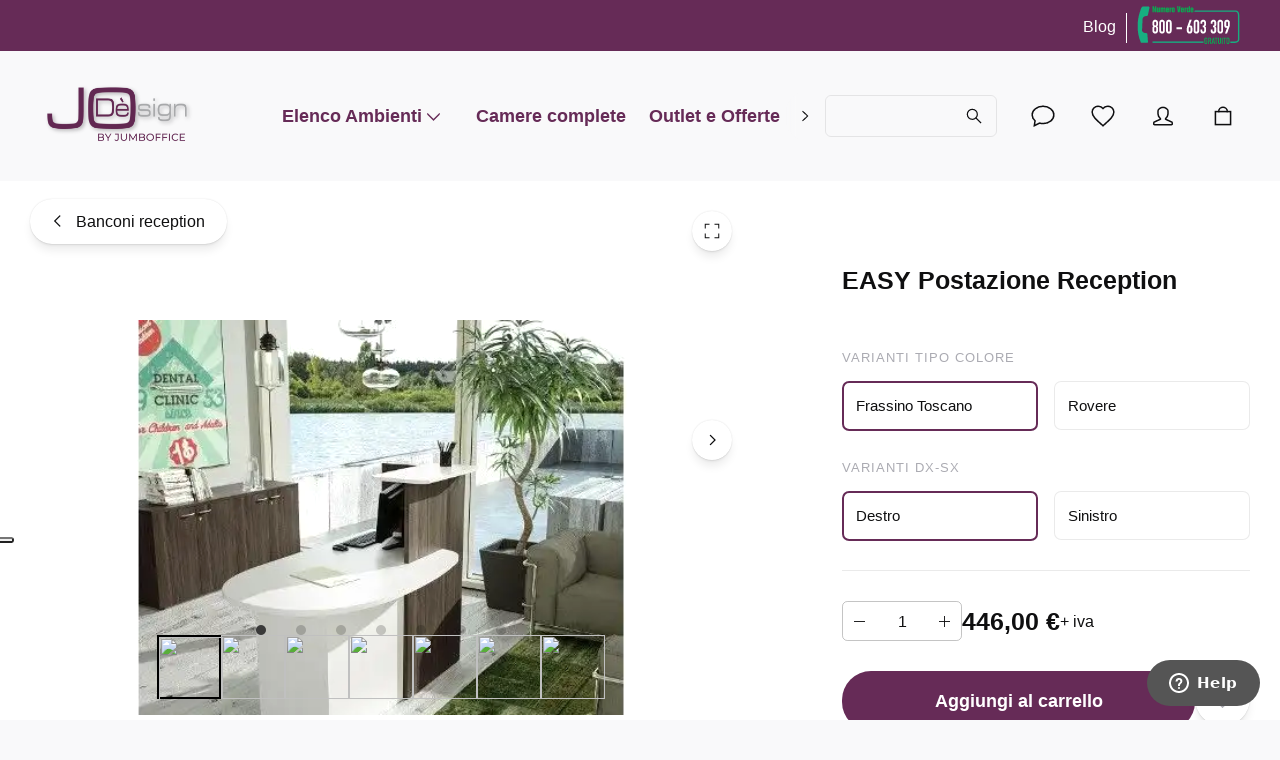

--- FILE ---
content_type: text/html; charset=utf-8
request_url: https://jode.it/prodotto/easy-postazione-reception
body_size: 50611
content:
<!DOCTYPE html><html lang="it"><head><meta charSet="utf-8"/><meta name="theme-color" content="#F9F9FA"/><meta name="viewport" content="minimum-scale=1, initial-scale=1, width=device-width"/><meta name="application-name" content="Main Website"/><meta name="apple-mobile-web-app-capable" content="yes"/><meta name="apple-mobile-web-app-status-bar-style" content="default"/><meta name="apple-mobile-web-app-title" content="Main Website"/><meta name="format-detection" content="telephone=no"/><meta name="mobile-web-app-capable" content="yes"/><link rel="icon" href="/favicon.ico" sizes="any"/><link rel="icon" href="/favicon.svg" type="image/svg+xml"/><link rel="apple-touch-icon" href="/apple-touch-icon.png"/><link rel="manifest" href="/manifest.webmanifest"/><link rel="preload" as="image" href="/_next/static/media/JODesignLogo.cffa3a67.png"/><script type="application/ld+json">{"@context":"https://schema.org","@type":"Product","name":"EASY Postazione Reception","sku":"17110","image":["https://api.jode.it/media/catalog/product/cache/e2eee3629ab442445649b0731114131a/e/a/easy-reception-showroom-02.jpg","https://api.jode.it/media/catalog/product/cache/e2eee3629ab442445649b0731114131a/e/a/easy-reception-showroom-01.jpg","https://api.jode.it/media/catalog/product/cache/e2eee3629ab442445649b0731114131a/e/a/easy-reception-showroom-dx_1.jpg","https://api.jode.it/media/catalog/product/cache/e2eee3629ab442445649b0731114131a/e/a/easy-reception-showroom-sx_1.jpg","https://api.jode.it/media/catalog/product/cache/e2eee3629ab442445649b0731114131a/e/a/easy-reception-showroom-05.jpeg","https://api.jode.it/media/catalog/product/cache/e2eee3629ab442445649b0731114131a/e/a/easy-reception-showroom-06.jpeg","https://api.jode.it/media/catalog/product/cache/e2eee3629ab442445649b0731114131a/e/a/easy-reception-showroom-colori.jpeg"],"category":"Elenco Ambienti","description":"Originale postazione reception compatta che risolve in modo elegante e funzionale il problema  dell&apos;accoglienza clienti in locali ristretti.\r\nE&apos; adatta per utilizzo in uffici, negozi , showroom e strutture ricettive in genere.\r\nPer mobili contenitori vedi linea VEGA uffici operativi nel nostro sito specializzato in arredi da ufficio jumboffice.it\r\nLa dimensione del piano di lavoro è di cm 140x83x73h e la mensola superiore ha dimensione 63x32cm. ed attrezzata con vano porta CPU con passacavi laterale.\r\nDisponibile destra o sinistra, nei colori :\r\nBianco/Frassino Toscano.\r\nBianco/Rovere ","offers":{"@type":"AggregateOffer","itemCondition":"https://schema.org/NewCondition","offerCount":1,"priceCurrency":"EUR","highPrice":446,"lowPrice":446}}</script><title>EASY -postazione reception - jode.it</title><meta name="description" content="Originale postazione reception compatta che risolve in modo elegante e funzionale il problema  dell&#x27;accoglienza clienti in locali ristretti."/><meta name="robots" content="all"/><link rel="canonical" href="https://jode.it/prodotto/easy-postazione-reception"/><meta property="type" content="product"/><meta property="product:retailer_part_no" content="17110"/><meta property="og:title" content="EASY Postazione Reception"/><meta property="og:image" content="https://api.jode.it/media/catalog/product/cache/e2eee3629ab442445649b0731114131a/e/a/easy-reception-showroom-02.jpg"/><meta property="product:price:amount" content="446"/><meta property="product:sale_price:amount" content="446"/><meta property="product:price:currency" content="EUR"/><meta property="product:category" content="Elenco Ambienti"/><meta property="product:category" content="RECEPTION"/><meta property="product:category" content="Banconi reception"/><meta property="og:url" content="https://jode.it/prodotto/easy-postazione-reception"/><link rel="preload" as="image" media="(-webkit-min-device-pixel-ratio: 2.5)" imageSrcSet="/_next/image?url=https%3A%2F%2Fapi.jode.it%2Fmedia%2Fcatalog%2Fproduct%2Fcache%2Fe2eee3629ab442445649b0731114131a%2Fe%2Fa%2Feasy-reception-showroom-01.jpg&amp;w=384&amp;q=52 576w, /_next/image?url=https%3A%2F%2Fapi.jode.it%2Fmedia%2Fcatalog%2Fproduct%2Fcache%2Fe2eee3629ab442445649b0731114131a%2Fe%2Fa%2Feasy-reception-showroom-01.jpg&amp;w=640&amp;q=52 960w, /_next/image?url=https%3A%2F%2Fapi.jode.it%2Fmedia%2Fcatalog%2Fproduct%2Fcache%2Fe2eee3629ab442445649b0731114131a%2Fe%2Fa%2Feasy-reception-showroom-01.jpg&amp;w=750&amp;q=52 1125w, /_next/image?url=https%3A%2F%2Fapi.jode.it%2Fmedia%2Fcatalog%2Fproduct%2Fcache%2Fe2eee3629ab442445649b0731114131a%2Fe%2Fa%2Feasy-reception-showroom-01.jpg&amp;w=828&amp;q=52 1242w, /_next/image?url=https%3A%2F%2Fapi.jode.it%2Fmedia%2Fcatalog%2Fproduct%2Fcache%2Fe2eee3629ab442445649b0731114131a%2Fe%2Fa%2Feasy-reception-showroom-01.jpg&amp;w=1080&amp;q=52 1620w, /_next/image?url=https%3A%2F%2Fapi.jode.it%2Fmedia%2Fcatalog%2Fproduct%2Fcache%2Fe2eee3629ab442445649b0731114131a%2Fe%2Fa%2Feasy-reception-showroom-01.jpg&amp;w=1200&amp;q=52 1800w, /_next/image?url=https%3A%2F%2Fapi.jode.it%2Fmedia%2Fcatalog%2Fproduct%2Fcache%2Fe2eee3629ab442445649b0731114131a%2Fe%2Fa%2Feasy-reception-showroom-01.jpg&amp;w=1920&amp;q=52 2880w, /_next/image?url=https%3A%2F%2Fapi.jode.it%2Fmedia%2Fcatalog%2Fproduct%2Fcache%2Fe2eee3629ab442445649b0731114131a%2Fe%2Fa%2Feasy-reception-showroom-01.jpg&amp;w=2048&amp;q=52 3072w, /_next/image?url=https%3A%2F%2Fapi.jode.it%2Fmedia%2Fcatalog%2Fproduct%2Fcache%2Fe2eee3629ab442445649b0731114131a%2Fe%2Fa%2Feasy-reception-showroom-01.jpg&amp;w=3840&amp;q=52 5760w" imageSizes="(min-width: 960px) 60vw, 100vw"/><link rel="preload" as="image" media="(-webkit-min-device-pixel-ratio: 1.5) and (-webkit-max-device-pixel-ratio: 2.49)" imageSrcSet="/_next/image?url=https%3A%2F%2Fapi.jode.it%2Fmedia%2Fcatalog%2Fproduct%2Fcache%2Fe2eee3629ab442445649b0731114131a%2Fe%2Fa%2Feasy-reception-showroom-01.jpg&amp;w=384&amp;q=52 384w, /_next/image?url=https%3A%2F%2Fapi.jode.it%2Fmedia%2Fcatalog%2Fproduct%2Fcache%2Fe2eee3629ab442445649b0731114131a%2Fe%2Fa%2Feasy-reception-showroom-01.jpg&amp;w=640&amp;q=52 640w, /_next/image?url=https%3A%2F%2Fapi.jode.it%2Fmedia%2Fcatalog%2Fproduct%2Fcache%2Fe2eee3629ab442445649b0731114131a%2Fe%2Fa%2Feasy-reception-showroom-01.jpg&amp;w=750&amp;q=52 750w, /_next/image?url=https%3A%2F%2Fapi.jode.it%2Fmedia%2Fcatalog%2Fproduct%2Fcache%2Fe2eee3629ab442445649b0731114131a%2Fe%2Fa%2Feasy-reception-showroom-01.jpg&amp;w=828&amp;q=52 828w, /_next/image?url=https%3A%2F%2Fapi.jode.it%2Fmedia%2Fcatalog%2Fproduct%2Fcache%2Fe2eee3629ab442445649b0731114131a%2Fe%2Fa%2Feasy-reception-showroom-01.jpg&amp;w=1080&amp;q=52 1080w, /_next/image?url=https%3A%2F%2Fapi.jode.it%2Fmedia%2Fcatalog%2Fproduct%2Fcache%2Fe2eee3629ab442445649b0731114131a%2Fe%2Fa%2Feasy-reception-showroom-01.jpg&amp;w=1200&amp;q=52 1200w, /_next/image?url=https%3A%2F%2Fapi.jode.it%2Fmedia%2Fcatalog%2Fproduct%2Fcache%2Fe2eee3629ab442445649b0731114131a%2Fe%2Fa%2Feasy-reception-showroom-01.jpg&amp;w=1920&amp;q=52 1920w, /_next/image?url=https%3A%2F%2Fapi.jode.it%2Fmedia%2Fcatalog%2Fproduct%2Fcache%2Fe2eee3629ab442445649b0731114131a%2Fe%2Fa%2Feasy-reception-showroom-01.jpg&amp;w=2048&amp;q=52 2048w, /_next/image?url=https%3A%2F%2Fapi.jode.it%2Fmedia%2Fcatalog%2Fproduct%2Fcache%2Fe2eee3629ab442445649b0731114131a%2Fe%2Fa%2Feasy-reception-showroom-01.jpg&amp;w=3840&amp;q=52 3840w" imageSizes="(min-width: 960px) 60vw, 100vw"/><link rel="preload" as="image" media="(-webkit-max-device-pixel-ratio: 1.49)" imageSrcSet="/_next/image?url=https%3A%2F%2Fapi.jode.it%2Fmedia%2Fcatalog%2Fproduct%2Fcache%2Fe2eee3629ab442445649b0731114131a%2Fe%2Fa%2Feasy-reception-showroom-01.jpg&amp;w=384&amp;q=52 192w, /_next/image?url=https%3A%2F%2Fapi.jode.it%2Fmedia%2Fcatalog%2Fproduct%2Fcache%2Fe2eee3629ab442445649b0731114131a%2Fe%2Fa%2Feasy-reception-showroom-01.jpg&amp;w=640&amp;q=52 320w, /_next/image?url=https%3A%2F%2Fapi.jode.it%2Fmedia%2Fcatalog%2Fproduct%2Fcache%2Fe2eee3629ab442445649b0731114131a%2Fe%2Fa%2Feasy-reception-showroom-01.jpg&amp;w=750&amp;q=52 375w, /_next/image?url=https%3A%2F%2Fapi.jode.it%2Fmedia%2Fcatalog%2Fproduct%2Fcache%2Fe2eee3629ab442445649b0731114131a%2Fe%2Fa%2Feasy-reception-showroom-01.jpg&amp;w=828&amp;q=52 414w, /_next/image?url=https%3A%2F%2Fapi.jode.it%2Fmedia%2Fcatalog%2Fproduct%2Fcache%2Fe2eee3629ab442445649b0731114131a%2Fe%2Fa%2Feasy-reception-showroom-01.jpg&amp;w=1080&amp;q=52 540w, /_next/image?url=https%3A%2F%2Fapi.jode.it%2Fmedia%2Fcatalog%2Fproduct%2Fcache%2Fe2eee3629ab442445649b0731114131a%2Fe%2Fa%2Feasy-reception-showroom-01.jpg&amp;w=1200&amp;q=52 600w, /_next/image?url=https%3A%2F%2Fapi.jode.it%2Fmedia%2Fcatalog%2Fproduct%2Fcache%2Fe2eee3629ab442445649b0731114131a%2Fe%2Fa%2Feasy-reception-showroom-01.jpg&amp;w=1920&amp;q=52 960w, /_next/image?url=https%3A%2F%2Fapi.jode.it%2Fmedia%2Fcatalog%2Fproduct%2Fcache%2Fe2eee3629ab442445649b0731114131a%2Fe%2Fa%2Feasy-reception-showroom-01.jpg&amp;w=2048&amp;q=52 1024w, /_next/image?url=https%3A%2F%2Fapi.jode.it%2Fmedia%2Fcatalog%2Fproduct%2Fcache%2Fe2eee3629ab442445649b0731114131a%2Fe%2Fa%2Feasy-reception-showroom-01.jpg&amp;w=3840&amp;q=52 1920w" imageSizes="(min-width: 960px) 60vw, 100vw"/><meta name="next-head-count" content="33"/><script type="application/json" id="lingui" lang="it">{"<0>{name}</0> has been added to your shopping cart!":["<0>",["name"],"</0> è stato aggiunto al tuo carrello!"],"<0>{name}</0> has been added to your wishlist!":["<0>",["name"],"</0> è stato aggiunto alla tua lista dei desideri!"],"Above <0/>":"Sopra <0/>","Account":"Account","Add address":"Aggiungi indirizzo","Add new address":"Aggiungi nuovo indirizzo","Add to Cart":"Aggiungi al carrello","Add to wishlist":"Aggiungi ai desideri","Addition":"Aggiunta","Address not found":"Indirizzo non trovato","Addresses":"Indirizzi","All filters":"Tutti i filtri","All products":"Tutti i prodotti","All {name}":["Tutto ",["name"]],"Apply":"Applica","As low as <0/>":"Al più basso di <0/>","Authentication":"Autenticazione","Back":"Indietro","Back to home":"Torna alla home","Be the first to know about everything new!":"Sii il primo a sapere di tutto!","Be the first to write a review!":"Sii il primo a scrivere una recensione!","Below <0/>":"Sotto <0/>","Billing address":"Indirizzo di fatturazione","Blog":"Blog","Buy {quantity} for <0/> and save {percent}%":["Compra ",["quantity"]," per <0/> e risparmia ",["percent"],"%"],"Buy <0>{quantity}</0> and save {percent}%":["Compra più di ",["quantity"]," e risparmia ",["percent"],"%"],"Cancel":"Annulla","Cart":"Carrello","Cart ({0})":["Carrello (",["0"],")"],"Change":"Cambia","Checkout summary":"Riepilogo checkout","City":"Città","Clear":"Filtro pulito","Close":"Chiudi","Codice Fiscale/Partita IVA":"Codice Fiscale/Partita IVA","Complete your purchase":"Completa il tuo acquisto","Confirm new email":"Conferma nuovo indirizzo email","Confirm password":"Conferma password","Confirmation + Track & trace":"Conferma + Track & trace","Contact":"Contatto","Continue":"Continua","Continue shopping":"Continua gli acquisti","Could not create an empty cart":"Impossibile creare un carrello vuoto","Country":"Paese","Create Account":"Crea account","Create a password and tell us your name":"Crea il tuo utente su Jodè per accedere a sconti e promozioni riservate agli utenti","Create account!":"Crea account!","Create an account":"Crea un account","Create new password":"Crea nuova password","Current Password":"Password attuale","Customer Service":"Servizio clienti","Dark Mode":"Modalità scura","Decrease":"Diminuire","Delete this address":"Elimina questo indirizzo","Discount code":"Codice sconto","Discover our collection and add items to your cart!":"Scopri la nostra collezione e aggiungi articoli al tuo carrello!","Discover our collection and add items to your wishlist!":"Scopri la nostra collezione e aggiungi articoli ai tuoi desideri!","Discover our collection and place your first order!":"Scopri la nostra collezione e effettua il tuo primo ordine!","Discover our collection and write your first review!":"Scopri la nostra collezione e scrivi la tua prima recensione!","Discover the world of Jodè":"Scopri il mondo di prodotti di Jodè","Edit":"Modifica","Edit address":"Modifica indirizzo","Edit billing address":"Modifica indirizzo di fatturazione","Email":"Email","Email address":"Indirizzo e-mail","Emails don't match":"Email non corrispondenti","Fill in your e-mail to login or create an account":"Compila il tuo indirizzo email per accedere o creare un account","Fill in your new password, confirm it and click on the save button.":"Compila la tua nuova password, conferma e clicca sul pulsante salva.","Fill in your password":"Compila la tua password","First Name":"Nome","Ragione Sociale":"Ragione Sociale","Follow order":"Segui l'ordine","Forgot Password":"Password dimenticata","Forgot password?":"Password dimenticata?","Forgot your password?":"Hai dimenticato la password?","Free":"Gratis","Grand total":"Totale","Have an account?":"Hai già un account?","Hi {firstname}! You’re now logged in!":["Ciao ",["firstname"],"! Ora sei loggato!"],"Home":"Home","Housenumber":"Numero civico","Increase":"Aumentare","Invalid email address":"Indirizzo email non valido","Invalid phone number":"Numero di telefono non valido","Last Name":"Cognome","Latest orders":"Ultimi ordini","Light Mode":"Modalità chiara","Loading":"Caricamento","Loading wishlist":"Caricamento lista desideri","Loading your account":"Caricamento del tuo account","Loading your data":"Caricamento dati","Log in":"Accedi","Log in to continue shopping":"Accedi per continuare gli acquisti","Menu":"Menu","Mr":"Sig.","Mrs":"Sig.ra","Name":"Nome","Navigate to item {0}":["Vai all'articolo ",["0"]],"New address":"Nuovo indirizzo","New email":"Nuovo indirizzo email","New password":"Nuova password","Newsletter":"Newsletter","Next":"Avanti","No Image":"Nessuna immagine","No account yet?":"Non hai ancora un account?","No orders found":"Nessun ordine trovato","No payment information":"Nessuna informazione di pagamento","No worries! Enter your email address and we will send an email with instructions to reset your password.":"Nessun problema! Inserisci il tuo indirizzo email e ti invieremo un'email con le istruzioni per reimpostare la tua password.","Number":"Numero","Ok":"Ok","Older":"Precedenti","Or follow these links to get you back on track!":"O seguire questi link per riprendere il tuo percorso!","Order #{orderId}":["Ordine #",["orderId"]],"Order not found":"Ordine non trovato","Order number":"Numero ordine","Order status":"Stato ordine","Order summary":"Riepilogo ordine","Ordered items":"Articoli ordinati","Orders":"Ordini","Other":"Altro","PEC/SDI":"PEC/SDI","Pagamento in contrassegno +2%":"Pagamento in contrassegno +2%","Page {page} of {count}":["Pagina ",["page"]," di ",["count"]],"Password":"Password","Password must have at least 8 characters":"La password deve avere almeno 8 caratteri","Passwords don't match":"Le password non corrispondono","Passwords should match":"Le password devono essere identiche","Pay":"Paga","Payment":"Pagamento","Payment method":"Metodo di pagamento","Personal details":"Dati personali","Place order":"Effettua l'ordine","Please check your inbox to validate your email ({email})":["Controlla la tua casella di posta per validare la tua email (",["email"],")"],"Please provide a valid house number":"Inserisci un numero civico valido","Please reauthenticate and try again":"Si prega di autenticare di nuovo e riprovare","Please select a payment method":"Seleziona un metodo di pagamento","Please select a shipping method":"Seleziona un metodo di spedizione","Please select a value for ‘{label}’":["Seleziona un valore per ",["label"]],"Postcode":"CAP","Prefix":"Prefisso","Processing your payment":"Processo di pagamento","Product could not be found":"Prodotto non trovato","Product not available in {allLabels}":["Prodotto non disponibile in ",["allLabels"]],"Products":"Prodotti","Region":"Regione","Remove":"Rimuovi","Remove Product":"Rimuovi prodotto","Remove from wishlist":"Rimuovi dalla lista desideri","Reset":"Ripristina","Results for ‘{search}’":["Risultati per ‘",["search"],"’"],"Review":"Review","Reviews":"Recensioni","Save changes":"Salva modifiche","Save new password":"Salva nuova password","Search":"Cerca","Search...":"Cerca...","Select":"Seleziona","Send password reset email":"Invia email per reimpostare la password","Set your new password":"Imposta la tua nuova password","Several errors occured":"Si sono verificati diversi errori","Shipping":"Spedizione","Shipping ({0} {1})":["Spedizione (",["0"]," ",["1"],")"],"Shipping address":"Indirizzo di spedizione","Shipping method":"Metodo di spedizione","Sign in":"Accedi","Sign in or create an account!":"Accedi o crea un account!","Sign out":"Esci","Sign up for our newsletter and stay updated":"Iscriviti alla nostra newsletter e rimani aggiornato","Some items in your cart contain errors, please update or remove them, then try again.":"Alcuni articoli nel tuo carrello contengono errori, aggiorna o rimuovi e riprova.","Sort By":"Ordina per","Start Checkout":"Inizia checkout","Start typing to search for products!":"Inizia a digitare per cercare un prodotto!","Store home":"Home del negozio","Street":"Via","Submit review":"Invia recensione","Subscribe":"Sottoscrivi","Subscribe to newsletter":"Iscriviti alla newsletter","Subscribe to our newsletter to stay informed about our new products!":"Iscriviti alla nostra newsletter per rimanere informato sui nostri nuovi prodotti!","Subscribed":"Sottoscritto","Subtotal tax excluded":"Imponibile","Successfully changed password":"Password cambiata con successo","Successfully saved changes":"Modifiche salvate con successo","Successfully updated email":"Email aggiornata con successo","Summary":"Descrizione","Switch stores":"Cambia negozio","Tagged in: {title}":["Tag: ",["title"]],"Telephone":"Telefono","Thank you for your order!":"Grazie per aver effettuato l'ordine!","Thank you! Your review was successfully submitted for approval":"Grazie! La tua recensione è stata inviata con successo per l'approvazione","This field is required":"Questo campo è obbligatorio","This may take a second":"Questo potrebbe richiedere un secondo","Total <0/>":"Totale <0/>","Try a different product":"Prova un altro prodotto","Try a different search":"Prova una ricerca differente","View all items":"Visualizza tutti gli articoli","View less items":"Visualizza meno articoli","View shopping cart":"Visualizza carrello","View wishlist":"Visualizza lista desideri","View your account":"Visualizza il tuo account","We are fetching your favorite products, one moment please!":"Stiamo scaricando i tuoi prodotti preferiti, un momento per favore!","We couldn't find any results for {term}":["Non abbiamo trovato nessun risultato per ",["term"]],"We couldn't find the page you were looking for":"Non abbiamo trovato la pagina che stavi cercando","Welcome back!":"Benvenuto!","We’re processing your payment, this will take a few seconds.":"Stiamo elaborando il tuo pagamento, questo richiederà alcuni secondi.","We’ve send a password reset link to your email address!":"Ti abbiamo inviato un link per reimpostare la password!","Which size is right?":"Quale dimensione è giusta?","Whoops our bad...":"Ops, qualcosa è andato storto...","Wishlist":"Lista desideri","Write a review":"Scrivi una recensione","Written by {nickname}":["Scritto da ",["nickname"]],"Written {0} reviews":["Scritto ",["0"]," recensioni"],"You are reviewing {0}":["Stai recensendo ",["0"]],"You can find your order history in your account!":"Puoi trovare la cronologia dei tuoi ordini nel tuo account!","You can now <0>sign in again</0>.":"Ora puoi <0>accedere nuovamente</0>.","You can track your order status and much more!":"Puoi controllare lo stato dell'ordine e molto altro!","You have been successfully subscribed to our newsletter.":"Sei stato iscritto con successo alla nostra newsletter.","You have no addresses saved yet":"Non hai ancora salvato alcun indirizzo","You have no orders yet":"Non hai ancora ordini","You have not placed an order":"Non hai ancora effettuato un ordine","You have now successfully reset your password":"Ora hai reimpostato con successo la tua password","You have to agree in order to proceed":"Devi accettare per procedere","You haven't placed any reviews yet":"Non hai ancora scritto nessuna recensione","You must sign in to continue":"Devi accedere per continuare","Your address has been added":"Il tuo indirizzo è stato aggiunto","Your cart is empty":"Il tuo carrello è vuoto","Your order has been canceled":"Il tuo ordine è stato annullato","Your order has been invoiced":"Il tuo ordine è stato fatturato","Your order has been partially processed":"Il tuo ordine è stato parzialmente elaborato","Your order has been refunded":"Il tuo ordine è stato rimborsato","Your order has been returned":"Il tuo ordine è stato restituito","Your order is being processed":"Il tuo ordine è in fase di elaborazione","Your order is on its way!":"Il tuo ordine è in arrivo!","Your session is expired":"La tua sessione è scaduta","Your wishlist is empty":"La tua lista desideri è vuota","addIva":"+ iva","priceStartingFrom":"A partire da","canceled":"annullato","invoiced":"fatturato","no products":"nessun prodotto","one product":"un prodotto","partially processed":"parzialmente elaborato","processed":"elaborato","refunded":"rimborso","returned":"restituito","shipped":"spedito","{0}":[["0"]],"{metaDescription} - Page {currentPage}":[["metaDescription"]," - Pagina ",["currentPage"]],"{title} - Page {currentPage}":[["title"]," - Pagina ",["currentPage"]],"{totalResults} result":[["totalResults"]," risultato"],"{totalResults} results":[["totalResults"]," risultati"],"{total_count} products":[["total_count"]," prodotti"]}</script><link rel="preload" href="/_next/static/css/283d3c74572f5e9b.css" as="style"/><link rel="stylesheet" href="/_next/static/css/283d3c74572f5e9b.css" data-n-g=""/><noscript data-n-css=""></noscript><script defer="" nomodule="" src="/_next/static/chunks/polyfills-c67a75d1b6f99dc8.js"></script><script src="/_next/static/chunks/webpack-b29312a8182cd28e.js" defer=""></script><script src="/_next/static/chunks/framework-d583295f3144c491.js" defer=""></script><script src="/_next/static/chunks/main-2914f14ae1800cc4.js" defer=""></script><script src="/_next/static/chunks/pages/_app-9a7f198671565157.js" defer=""></script><script src="/_next/static/chunks/6462-c14c3002f3bad26d.js" defer=""></script><script src="/_next/static/chunks/5370-5c070e7ed6f65474.js" defer=""></script><script src="/_next/static/chunks/810-b0cf7b23de376e1b.js" defer=""></script><script src="/_next/static/chunks/3650-477882d3a7fc1178.js" defer=""></script><script src="/_next/static/chunks/5532-d30fe45c8f9d33e0.js" defer=""></script><script src="/_next/static/chunks/4398-9f8aaef78aa80a2a.js" defer=""></script><script src="/_next/static/chunks/9974-0432100bea79c6f4.js" defer=""></script><script src="/_next/static/chunks/2233-9be2c28e4e843026.js" defer=""></script><script src="/_next/static/chunks/7333-a1b52d40331e223b.js" defer=""></script><script src="/_next/static/chunks/7886-eec624a9cbe01cc5.js" defer=""></script><script src="/_next/static/chunks/9679-650bd7c9963ca17d.js" defer=""></script><script src="/_next/static/chunks/9122-695b86b4287e5e29.js" defer=""></script><script src="/_next/static/chunks/6690-18442124c3a0ba63.js" defer=""></script><script src="/_next/static/chunks/7412-8b7c9e55e663ce09.js" defer=""></script><script src="/_next/static/chunks/7052-c3b18a42e90859f4.js" defer=""></script><script src="/_next/static/chunks/3597-f2cdc349d7047bac.js" defer=""></script><script src="/_next/static/chunks/4892-87cbc0beac837e96.js" defer=""></script><script src="/_next/static/chunks/8363-e203c505f89a3610.js" defer=""></script><script src="/_next/static/chunks/4687-b42984f3677ae571.js" defer=""></script><script src="/_next/static/chunks/3590-3a908f64addb4db4.js" defer=""></script><script src="/_next/static/chunks/2239-0f250385c7743f70.js" defer=""></script><script src="/_next/static/chunks/2187-038260980a0cabc6.js" defer=""></script><script src="/_next/static/chunks/8314-a40fe9970a02657a.js" defer=""></script><script src="/_next/static/chunks/4296-30ab49d1701d4e5a.js" defer=""></script><script src="/_next/static/chunks/4247-bb7d17423b1c8a1f.js" defer=""></script><script src="/_next/static/chunks/pages/p/%5Burl%5D-ade96bf1b2850b66.js" defer=""></script><script src="/_next/static/ZdcOTmZv5CjWPcWhwLKb1/_buildManifest.js" defer=""></script><script src="/_next/static/ZdcOTmZv5CjWPcWhwLKb1/_ssgManifest.js" defer=""></script></head><body><div id="__next"><style data-emotion="css-global byrgjb">html{-webkit-font-smoothing:antialiased;-moz-osx-font-smoothing:grayscale;box-sizing:border-box;-webkit-text-size-adjust:100%;}*,*::before,*::after{box-sizing:inherit;}strong,b{font-weight:600;}body{margin:0;color:#0F0F10;font-size:14px;line-height:1.7;font-family:-apple-system,BlinkMacSystemFont,Segoe UI,Helvetica,Arial,sans-serif,Apple Color Emoji,Segoe UI Emoji;font-weight:400;background-color:#F9F9FA;}@media (min-width: 600px ){body{font-size:15.15px;}}@media (min-width: 960px ){body{font-size:16.32px;}}@media (min-width: 1536px ){body{font-size:17.52px;}}@media (min-width: 1920px ){body{font-size:18px;}}@media print{body{background-color:#fff;}}body::backdrop{background-color:#F9F9FA;}body{overflow-y:scroll;}::selection{background:rgba(102, 43, 87, 0.6);}::-moz-selection{background:rgba(102, 43, 87, 0.6);}#__next{position:relative;}picture img{-webkit-filter:brightness(1.03);filter:brightness(1.03);will-change:filter;}</style><style data-emotion="css rm9156">.css-rm9156{position:relative;overflow:hidden;display:block;height:4px;z-index:0;background-color:rgb(196, 174, 191);position:fixed;width:100%;top:0;height:3px;margin-bottom:-3px;z-index:1500;}@media print{.css-rm9156{-webkit-print-color-adjust:exact;color-adjust:exact;}}</style><span class="MuiLinearProgress-root MuiLinearProgress-colorPrimary MuiLinearProgress-indeterminate css-rm9156" role="progressbar" style="opacity:0;visibility:hidden"><style data-emotion="css hhxbam animation-ozg7p2">.css-hhxbam{width:100%;position:absolute;left:0;bottom:0;top:0;-webkit-transition:-webkit-transform 0.2s linear;transition:transform 0.2s linear;transform-origin:left;background-color:#662b57;width:auto;-webkit-animation:animation-ozg7p2 2.1s cubic-bezier(0.65, 0.815, 0.735, 0.395) infinite;animation:animation-ozg7p2 2.1s cubic-bezier(0.65, 0.815, 0.735, 0.395) infinite;}@-webkit-keyframes animation-ozg7p2{0%{left:-35%;right:100%;}60%{left:100%;right:-90%;}100%{left:100%;right:-90%;}}@keyframes animation-ozg7p2{0%{left:-35%;right:100%;}60%{left:100%;right:-90%;}100%{left:100%;right:-90%;}}</style><span class="MuiLinearProgress-bar MuiLinearProgress-barColorPrimary MuiLinearProgress-bar1Indeterminate css-hhxbam"></span><style data-emotion="css 177tj7i animation-19gglwu">.css-177tj7i{width:100%;position:absolute;left:0;bottom:0;top:0;-webkit-transition:-webkit-transform 0.2s linear;transition:transform 0.2s linear;transform-origin:left;background-color:#662b57;width:auto;-webkit-animation:animation-19gglwu 2.1s cubic-bezier(0.165, 0.84, 0.44, 1) 1.15s infinite;animation:animation-19gglwu 2.1s cubic-bezier(0.165, 0.84, 0.44, 1) 1.15s infinite;}@-webkit-keyframes animation-19gglwu{0%{left:-200%;right:100%;}60%{left:107%;right:-8%;}100%{left:107%;right:-8%;}}@keyframes animation-19gglwu{0%{left:-200%;right:100%;}60%{left:107%;right:-8%;}100%{left:107%;right:-8%;}}</style><span class="MuiLinearProgress-bar MuiLinearProgress-barColorPrimary MuiLinearProgress-bar2Indeterminate css-177tj7i"></span></span><noscript><iframe src="https://www.googletagmanager.com/ns.html?id=GTM-T6S2P8G6" height="0" width="0" style="display:none;visibility:hidden"></iframe></noscript><div style="position:absolute;top:0;min-height:var(--client-size-y);left:0;right:0"></div><div style="position:absolute;z-index:1;min-height:var(--client-size-y);left:0;right:0"><style data-emotion="css 1m56a7x">.css-1m56a7x{position:fixed;top:0;left:0;-webkit-transform:translateX(-200vw);-moz-transform:translateX(-200vw);-ms-transform:translateX(-200vw);transform:translateX(-200vw);pointer-events:none;right:0;bottom:0;z-index:1200;}.css-1m56a7x .LayoutOverlayBase-overlayPane{box-shadow:none;}</style><div class="Overlay MuiBox-root css-1m56a7x"><style data-emotion="css m7qz2k">.css-m7qz2k{z-index:-1;position:fixed;display:-webkit-box;display:-webkit-flex;display:-ms-flexbox;display:flex;-webkit-align-items:center;-webkit-box-align:center;-ms-flex-align:center;align-items:center;-webkit-box-pack:center;-ms-flex-pack:center;-webkit-justify-content:center;justify-content:center;right:0;bottom:0;top:0;left:0;background-color:rgba(0, 0, 0, 0.2);-webkit-tap-highlight-color:transparent;will-change:opacity;}</style><div inert="true" class="LayoutOverlayBase-backdrop variantSmLeft variantMdLeft sizeSmFull sizeMdFull justifySmStart justifyMdStart css-m7qz2k" style="opacity:0"></div><style data-emotion="css j1ro1k">.css-j1ro1k{overscroll-behavior:contain;display:grid;height:var(--client-size-y);z-index:1200;}.css-j1ro1k.grid *{-webkit-user-select:none;-moz-user-select:none;-ms-user-select:none;user-select:none;user-drag:none;-webkit-user-drag:none;}@media (max-width:959.95px){.css-j1ro1k.smSnapDirNone{overflow:hidden;overscroll-behavior:auto;}}@media (max-width:959.95px){.css-j1ro1k.smSnapDirBlock{overflow-y:auto;overflow-x:hidden;overscroll-behavior-block:contain;}}@media (max-width:959.95px){.css-j1ro1k.smSnapDirInline{overflow-x:auto;overflow-y:hidden;overscroll-behavior-inline:contain;}}@media (max-width:959.95px){.css-j1ro1k.smSnapDirBoth{overflow:auto;overscroll-behavior:contain;}}@media (min-width:960px){.css-j1ro1k.mdSnapDirNone{overflow:hidden;overscroll-behavior:auto;}}@media (min-width:960px){.css-j1ro1k.mdSnapDirBlock{overflow-y:auto;overflow-x:hidden;overscroll-behavior-block:contain;}}@media (min-width:960px){.css-j1ro1k.mdSnapDirInline{overflow-x:auto;overflow-y:hidden;overscroll-behavior-inline:contain;}}@media (min-width:960px){.css-j1ro1k.mdSnapDirBoth{overflow:auto;overscroll-behavior:contain;}}@media (max-width:959.95px){.css-j1ro1k.smGridDirBlock{display:grid;grid-auto-flow:row;grid-auto-columns:40%;}.css-j1ro1k.smGridDirBlock>*{scroll-snap-align:center center;scroll-snap-stop:normal;}}@media (max-width:959.95px){.css-j1ro1k.smGridDirInline{display:grid;grid-auto-flow:column;grid-auto-rows:40%;grid-template-rows:auto;}.css-j1ro1k.smGridDirInline>*{scroll-snap-align:center center;scroll-snap-stop:normal;}}@media (min-width:960px){.css-j1ro1k.mdGridDirBlock{display:grid;grid-auto-flow:row;grid-auto-columns:40%;}.css-j1ro1k.mdGridDirBlock>*{scroll-snap-align:center center;scroll-snap-stop:normal;}}@media (min-width:960px){.css-j1ro1k.mdGridDirInline{display:grid;grid-auto-flow:column;grid-auto-rows:40%;grid-template-rows:auto;}.css-j1ro1k.mdGridDirInline>*{scroll-snap-align:center center;scroll-snap-stop:normal;}}.css-j1ro1k.canGrab{cursor:-webkit-grab;cursor:grab;}@media (min-width:960px){.css-j1ro1k.isSnap{scroll-snap-type:inline mandatory;}}@media (max-width:959.95px){.css-j1ro1k.isSnap{scroll-snap-type:inline mandatory;}}.css-j1ro1k:not(.isSnap){will-change:scroll-position;}.css-j1ro1k.isPanning{cursor:-webkit-grabbing!important;cursor:grabbing!important;}.css-j1ro1k.isPanning>*{pointer-events:none;}.css-j1ro1k.hideScrollbar{scrollbar-width:none;}.css-j1ro1k.hideScrollbar::-webkit-scrollbar{display:none;}@media (min-width:960px){.css-j1ro1k.variantMdLeft{grid-template:"overlay beforeOverlay";border-top-right-radius:12px;border-bottom-right-radius:12px;}.css-j1ro1k.variantMdRight{grid-template:"beforeOverlay overlay";border-top-left-radius:12px;border-bottom-left-radius:12px;}@media (min-width:960px){.css-j1ro1k.variantMdBottom{grid-template:"beforeOverlay" "overlay";height:var(--client-size-y);}}}.css-j1ro1k.canGrab{cursor:default;}.css-j1ro1k.mdSnapDirInline{overflow:hidden;}@media (max-width:959.95px){.css-j1ro1k.variantSmLeft,.css-j1ro1k.variantSmRight{overscroll-behavior-x:none;}.css-j1ro1k.variantSmLeft{grid-template:"overlay beforeOverlay";border-top-right-radius:9px;border-bottom-right-radius:9px;}.css-j1ro1k.variantSmRight{grid-template:"beforeOverlay overlay";border-top-left-radius:9px;border-bottom-left-radius:9px;}.css-j1ro1k.variantSmBottom{overscroll-behavior-y:none;grid-template:"beforeOverlay" "overlay";height:calc(var(--client-size-y) - 1px);}.css-j1ro1k.variantSmBottom::after{content:"";display:block;position:absolute;width:100%;height:1px;top:calc(100% - 1px);left:0;background:#ffffff;}}.css-j1ro1k .LayoutOverlayBase-overlayPane{min-width:340px;}</style><div inert="true" class="Scroller-root smSnapDirInline mdSnapDirInline isSnap hideScrollbar LayoutOverlayBase-scroller variantSmLeft variantMdLeft sizeSmFull sizeMdFull justifySmStart justifyMdStart Navigation-root css-j1ro1k"><style data-emotion="css tbs6cs">.css-tbs6cs{grid-area:beforeOverlay;scroll-snap-align:start;display:grid;-webkit-align-content:end;-ms-flex-line-pack:end;align-content:end;}@media (min-width:960px){.css-tbs6cs.variantMdLeft,.css-tbs6cs.variantMdRight{width:var(--client-size-x);}.css-tbs6cs.variantMdBottom{height:var(--client-size-y);}}@media (max-width:959.95px){.css-tbs6cs.variantSmLeft,.css-tbs6cs.variantSmRight{width:var(--client-size-x);}.css-tbs6cs.variantSmBottom{height:var(--client-size-y);}}</style><div class="LayoutOverlayBase-beforeOverlay variantSmLeft variantMdLeft sizeSmFull sizeMdFull justifySmStart justifyMdStart MuiBox-root css-tbs6cs"></div><style data-emotion="css 1ja2aop">.css-1ja2aop{display:grid;grid-area:overlay;scroll-snap-align:start;scroll-snap-stop:always;pointer-events:none;}@media (min-width:960px){.css-1ja2aop{-webkit-box-pack:start;-ms-flex-pack:start;-webkit-justify-content:start;justify-content:start;-webkit-align-items:start;-webkit-box-align:start;-ms-flex-align:start;align-items:start;}.css-1ja2aop.variantMdBottom{display:grid;}.css-1ja2aop.sizeMdFloating{padding:max(10px, min((3.33px + 2.08vw), 30px)) max(10px, min((3.33px + 2.08vw), 30px));}.css-1ja2aop.sizeMdFloating.variantMdBottom{margin-top:calc(max(10px, min((3.33px + 2.08vw), 30px)) * -1);}}@media (max-width:959.95px){.css-1ja2aop{-webkit-box-pack:start;-ms-flex-pack:start;-webkit-justify-content:start;justify-content:start;-webkit-align-items:start;-webkit-box-align:start;-ms-flex-align:start;align-items:start;}.css-1ja2aop.sizeSmFloating{padding:max(10px, min((3.33px + 2.08vw), 30px)) max(10px, min((3.33px + 2.08vw), 30px));}}</style><div class="LayoutOverlayBase-overlay variantSmLeft variantMdLeft sizeSmFull sizeMdFull justifySmStart justifyMdStart MuiBox-root css-1ja2aop"><style data-emotion="css 12nv72s">.css-12nv72s{pointer-events:auto;}@media (min-width:960px){.css-12nv72s{min-width:1px;overflow-y:auto;overflow-x:hidden;overscroll-behavior:contain;}.css-12nv72s.variantMdBottom.sizeMdFloating:not(.justifyMdStretch){width:0%;}.css-12nv72s.variantMdBottom{max-height:calc(var(--client-size-y) - calc(130px * 0.5));padding-top:calc(130px * 0.5);box-sizing:border-box;border-top-left-radius:12px;border-top-right-radius:12px;}.css-12nv72s.variantMdBottom.sizeMdFloating{padding-top:0px;max-height:calc(var(--client-size-y) - (max(10px, min((3.33px + 2.08vw), 30px)) * 2));box-shadow:0px 0px 1.5px hsl(0deg 0% 0% / 0.15),0px 0.5px 0.6px hsl(0deg 0% 0% / 0.05),0px 3.9px 5px -0.4px hsl(0deg 0% 0% / 0.07),0px 8.1px 10.3px -0.7px hsl(0deg 0% 0% / 0.08),0px 15.8px 20.1px -1.1px hsl(0deg 0% 0% / 0.1),0px 30px 38.3px -1.5px hsl(0deg 0% 0% / 0.11);}.css-12nv72s.variantMdBottom.sizeMdMinimal{max-height:var(--client-size-y);border-radius:0;}.css-12nv72s.variantMdBottom.sizeMdFull{height:var(--client-size-y);max-height:none;border-radius:0;}.css-12nv72s.variantMdLeft,.css-12nv72s.variantMdRight{width:-webkit-max-content;width:-moz-max-content;width:max-content;box-shadow:0px 0px 1.5px hsl(0deg 0% 0% / 0.15),0px 0.5px 0.6px hsl(0deg 0% 0% / 0.05),0px 3.9px 5px -0.4px hsl(0deg 0% 0% / 0.07),0px 8.1px 10.3px -0.7px hsl(0deg 0% 0% / 0.08),0px 15.8px 20.1px -1.1px hsl(0deg 0% 0% / 0.1),0px 30px 38.3px -1.5px hsl(0deg 0% 0% / 0.11);max-height:var(--client-size-y);}.css-12nv72s.variantMdLeft.sizeMdFull,.css-12nv72s.variantMdRight.sizeMdFull{height:var(--client-size-y);}.css-12nv72s.variantMdLeft.sizeMdFloating,.css-12nv72s.variantMdRight.sizeMdFloating{max-height:calc(var(--client-size-y) - (max(10px, min((3.33px + 2.08vw), 30px)) * 2));}.css-12nv72s.sizeMdFloating{border-radius:12px;}}@media (max-width:959.95px){.css-12nv72s{min-width:80vw;overflow-y:auto;}.css-12nv72s:not(.sizeSmFull){width:auto;}.css-12nv72s.variantSmBottom{max-height:calc(var(--client-size-y) - calc(46px * 0.5));padding-top:calc(46px * 0.5);box-sizing:border-box;border-top-left-radius:9px;border-top-right-radius:9px;}.css-12nv72s.variantSmBottom.sizeSmFloating{padding-top:0px;max-height:calc(var(--client-size-y) - (max(10px, min((3.33px + 2.08vw), 30px)) * 2));}.css-12nv72s.variantSmBottom.sizeSmMinimal{max-height:var(--client-size-y);border-radius:0;}.css-12nv72s.variantSmBottom.sizeSmFull{height:var(--client-size-y);max-height:none;border-radius:0;}.css-12nv72s.variantSmLeft,.css-12nv72s.variantSmRight{overscroll-behavior-y:none;width:-webkit-max-content;width:-moz-max-content;width:max-content;box-shadow:0px 0px 1.5px hsl(0deg 0% 0% / 0.15),0px 0.5px 0.6px hsl(0deg 0% 0% / 0.05),0px 3.9px 5px -0.4px hsl(0deg 0% 0% / 0.07),0px 8.1px 10.3px -0.7px hsl(0deg 0% 0% / 0.08),0px 15.8px 20.1px -1.1px hsl(0deg 0% 0% / 0.1),0px 30px 38.3px -1.5px hsl(0deg 0% 0% / 0.11);max-height:var(--client-size-y);}.css-12nv72s.variantSmLeft.sizeSmFull,.css-12nv72s.variantSmRight.sizeSmFull{height:var(--client-size-y);}.css-12nv72s.variantSmLeft.sizeSmFloating,.css-12nv72s.variantSmRight.sizeSmFloating{max-height:calc(var(--client-size-y) - (max(10px, min((3.33px + 2.08vw), 30px)) * 2));}.css-12nv72s.sizeSmFloating{border-radius:9px;}}</style><div class="LayoutOverlayBase-overlayPane variantSmLeft variantMdLeft sizeSmFull sizeMdFull justifySmStart justifyMdStart css-12nv72s"><style data-emotion="css 1n4sstl">.css-1n4sstl{background-color:#ffffff;padding-bottom:0.1px;}@media (min-width:960px){.css-1n4sstl{min-height:100%;}.css-1n4sstl.variantMdBottom{border-top-left-radius:12px;border-top-right-radius:12px;}.css-1n4sstl.sizeMdFull{min-height:var(--client-size-y);}.css-1n4sstl.sizeMdFull.variantMdBottom{min-height:100%;}}@media (max-width:959.95px){.css-1n4sstl{min-height:100%;}.css-1n4sstl.variantSmBottom{border-top-left-radius:9px;border-top-right-radius:9px;}.css-1n4sstl.sizeSmFull{min-height:var(--client-size-y);}.css-1n4sstl.sizeSmFull.variantSmBottom{min-height:100%;}}</style><div class="LayoutOverlayBase-background variantSmLeft variantMdLeft sizeSmFull sizeMdFull justifySmStart justifyMdStart MuiBox-root css-1n4sstl"><style data-emotion="css lgj0h8">.css-lgj0h8{display:grid;}</style><div class="css-lgj0h8"><style data-emotion="css hcn7f8">.css-hcn7f8{top:0;position:-webkit-sticky;position:sticky;z-index:1;}@media (min-width:0px){.css-hcn7f8{height:46px;}}@media (min-width:960px){.css-hcn7f8{height:80px;}}</style><div class="Navigation-header MuiBox-root css-hcn7f8"><style data-emotion="css 1cis7jo">.css-1cis7jo{position:absolute;left:0;width:100%;background-color:#ffffff;box-shadow:0px 0px 1.5px hsl(0deg 0% 0% / 0.15),0px 0.5px 0.6px hsl(0deg 0% 0% / 0.06),0px 1.4px 1.8px -1.5px hsl(0deg 0% 0% / 0.09);height:46px;border-top-left-radius:9px;border-top-right-radius:9px;opacity:0;-webkit-transition:opacity 150ms;transition:opacity 150ms;}@media (min-width:960px){.css-1cis7jo{height:80px;}}.css-1cis7jo.sizeSmall{height:46px;}@media (max-width:959.95px){.css-1cis7jo.floatingSm{display:none;}}@media (min-width:960px){.css-1cis7jo.floatingMd{display:none;}}.css-1cis7jo.scrolled{opacity:1;}.css-1cis7jo.divider{box-shadow:unset;}</style><div class="LayoutHeaderContent-bg scrolled sizeResponsive MuiBox-root css-1cis7jo"></div><style data-emotion="css 1c29d24">.css-1c29d24{position:absolute;left:0;width:100%;display:grid;grid-template-areas:"left center right";grid-template-columns:1fr auto 1fr;-webkit-align-items:center;-webkit-box-align:center;-ms-flex-align:center;align-items:center;gap:max(10px, min((3.33px + 2.08vw), 30px));height:46px;padding-left:max(10px, min((3.33px + 2.08vw), 30px));padding-right:max(10px, min((3.33px + 2.08vw), 30px));}@media (min-width:960px){.css-1c29d24{height:80px;}}.css-1c29d24.sizeSmall{height:46px;padding-left:16px;padding-right:16px;}@media (min-width:960px){.css-1c29d24.sizeSmall{padding-left:16px;padding-right:16px;}}@media (max-width:959.95px){.css-1c29d24.floatingSm{padding-left:max(10px, min((3.33px + 2.08vw), 30px));padding-right:max(10px, min((3.33px + 2.08vw), 30px));background:none;pointer-events:none;}}@media (min-width:960px){.css-1c29d24.floatingMd{padding-left:max(10px, min((3.33px + 2.08vw), 30px));padding-right:max(10px, min((3.33px + 2.08vw), 30px));background:none;pointer-events:none;}}</style><div class="LayoutHeaderContent-content scrolled sizeResponsive MuiBox-root css-1c29d24"><style data-emotion="css 1e0w7pc">.css-1e0w7pc{display:grid;grid-auto-flow:column;gap:max(14px, min((8.67px + 1.67vw), 30px));grid-area:center;-webkit-box-pack:start;-ms-flex-pack:start;-webkit-justify-content:start;justify-content:start;overflow:hidden;justify-self:center;-webkit-transition:opacity 150ms;transition:opacity 150ms;opacity:0;}.css-1e0w7pc.scrolled{opacity:1;}.css-1e0w7pc.scrolled>*{pointer-events:all;}@media (max-width:959.95px){.css-1e0w7pc.floatingSm{display:none;}}@media (min-width:960px){.css-1e0w7pc.floatingMd{display:none;}}</style><div class="LayoutHeaderContent-center scrolled sizeResponsive MuiBox-root css-1e0w7pc"><style data-emotion="css 31l7gp">.css-31l7gp{min-width:0;}</style><div class="css-31l7gp"><style data-emotion="css 1c39z6m">.css-1c39z6m{display:-webkit-box;display:-webkit-flex;display:-ms-flexbox;display:flex;-webkit-align-items:center;-webkit-box-align:center;-ms-flex-align:center;align-items:center;-webkit-box-pack:center;-ms-flex-pack:center;-webkit-justify-content:center;justify-content:center;gap:6px;-webkit-box-flex-flow:unset;-webkit-flex-flow:unset;-ms-flex-flow:unset;flex-flow:unset;}@media (min-width:960px){.css-1c39z6m{-webkit-box-flex-flow:column;-webkit-flex-flow:column;-ms-flex-flow:column;flex-flow:column;}}.css-1c39z6m.sizeSmall{-webkit-box-flex-flow:unset;-webkit-flex-flow:unset;-ms-flex-flow:unset;flex-flow:unset;overflow:hidden;}.css-1c39z6m.sizeSmall svg{width:max(24px, min((22.67px + 0.42vw), 28px));height:max(24px, min((22.67px + 0.42vw), 28px));stroke-width:1.4;}.css-1c39z6m.sizeSmall>*{overflow:hidden;white-space:nowrap;text-overflow:ellipsis;}.css-1c39z6m.gutterTop{margin-top:max(40px, min((20px + 6.25vw), 100px));}.css-1c39z6m.gutterBottom{margin-bottom:max(40px, min((20px + 6.25vw), 100px));}</style><div class="LayoutTitle-root sizeSmall MuiBox-root css-1c39z6m"><style data-emotion="css 1x0m75x">.css-1x0m75x{margin:0;font-size:17px;font-weight:550;font-variation-settings:'wght' 510;line-height:1.8;font-family:-apple-system,BlinkMacSystemFont,Segoe UI,Helvetica,Arial,sans-serif,Apple Color Emoji,Segoe UI Emoji;}@media (min-width: 600px ){.css-1x0m75x{font-size:17.86px;}}@media (min-width: 960px ){.css-1x0m75x{font-size:18.74px;}}@media (min-width: 1536px ){.css-1x0m75x{font-size:19.64px;}}@media (min-width: 1920px ){.css-1x0m75x{font-size:20px;}}</style><span class="MuiTypography-root MuiTypography-h6 LayoutTitle-title sizeSmall css-1x0m75x">Menu</span></div></div></div><style data-emotion="css 1wiiayx">.css-1wiiayx{display:grid;grid-auto-flow:column;gap:max(14px, min((8.67px + 1.67vw), 30px));grid-area:right;-webkit-box-pack:end;-ms-flex-pack:end;-webkit-justify-content:end;justify-content:end;}.css-1wiiayx>*{pointer-events:all;width:-webkit-min-content;width:-moz-min-content;width:min-content;}</style><div class="LayoutHeaderContent-right scrolled sizeResponsive MuiBox-root css-1wiiayx"><div class="css-0"><style data-emotion="css 7xug46">.css-7xug46{font-family:-apple-system,BlinkMacSystemFont,Segoe UI,Helvetica,Arial,sans-serif,Apple Color Emoji,Segoe UI Emoji;font-weight:500;font-size:0.875rem;line-height:1.75;text-transform:uppercase;min-height:36px;-webkit-transition:background-color 250ms cubic-bezier(0.4, 0, 0.2, 1) 0ms,box-shadow 250ms cubic-bezier(0.4, 0, 0.2, 1) 0ms,border-color 250ms cubic-bezier(0.4, 0, 0.2, 1) 0ms;transition:background-color 250ms cubic-bezier(0.4, 0, 0.2, 1) 0ms,box-shadow 250ms cubic-bezier(0.4, 0, 0.2, 1) 0ms,border-color 250ms cubic-bezier(0.4, 0, 0.2, 1) 0ms;border-radius:50%;padding:0;min-width:0;width:56px;height:56px;z-index:1050;box-shadow:0px 0px 1.5px hsl(0deg 0% 0% / 0.15),0px 0.5px 0.6px hsl(0deg 0% 0% / 0.04),0px 2.3px 2.9px -0.7px hsl(0deg 0% 0% / 0.06),0px 7.6px 9.7px -1.5px hsl(0deg 0% 0% / 0.08);color:inherit;background-color:#e0e0e0;background-color:#ffffff;color:#0F0F10;background-color:inherit;box-shadow:none;width:max(40px, min((35.33px + 1.46vw), 54px));height:max(40px, min((35.33px + 1.46vw), 54px));box-shadow:none;margin-top:calc((max(40px, min((35.33px + 1.46vw), 54px)) - max(24px, min((23.33px + 0.21vw), 26px))) * -0.5);margin-bottom:calc((max(40px, min((35.33px + 1.46vw), 54px)) - max(24px, min((23.33px + 0.21vw), 26px))) * -0.5);}.css-7xug46:active{box-shadow:0px 0px 1.5px hsl(0deg 0% 0% / 0.15),0px 0.5px 0.6px hsl(0deg 0% 0% / 0.06),0px 4.2px 5.4px -0.7px hsl(0deg 0% 0% / 0.09),0px 15px 19.1px -1.5px hsl(0deg 0% 0% / 0.11);}.css-7xug46:hover{background-color:#f5f5f5;-webkit-text-decoration:none;text-decoration:none;}@media (hover: none){.css-7xug46:hover{background-color:#e0e0e0;}}.css-7xug46.Mui-focusVisible{box-shadow:0px 0px 1.5px hsl(0deg 0% 0% / 0.15),0px 0.5px 0.6px hsl(0deg 0% 0% / 0.04),0px 2.3px 2.9px -0.7px hsl(0deg 0% 0% / 0.06),0px 7.6px 9.7px -1.5px hsl(0deg 0% 0% / 0.08);}.css-7xug46.Mui-disabled{color:rgba(0, 0, 0, 0.26);box-shadow:none;background-color:rgba(0, 0, 0, 0.12);}.css-7xug46:hover{background-color:#ffffff;}.css-7xug46:hover,.css-7xug46:focus{background-color:inherit;}</style><style data-emotion="css tmx56s">.css-tmx56s{display:-webkit-inline-box;display:-webkit-inline-flex;display:-ms-inline-flexbox;display:inline-flex;-webkit-align-items:center;-webkit-box-align:center;-ms-flex-align:center;align-items:center;-webkit-box-pack:center;-ms-flex-pack:center;-webkit-justify-content:center;justify-content:center;position:relative;box-sizing:border-box;-webkit-tap-highlight-color:transparent;background-color:transparent;outline:0;border:0;margin:0;border-radius:0;padding:0;cursor:pointer;-webkit-user-select:none;-moz-user-select:none;-ms-user-select:none;user-select:none;vertical-align:middle;-moz-appearance:none;-webkit-appearance:none;-webkit-text-decoration:none;text-decoration:none;color:inherit;font-family:-apple-system,BlinkMacSystemFont,Segoe UI,Helvetica,Arial,sans-serif,Apple Color Emoji,Segoe UI Emoji;font-weight:500;font-size:0.875rem;line-height:1.75;text-transform:uppercase;min-height:36px;-webkit-transition:background-color 250ms cubic-bezier(0.4, 0, 0.2, 1) 0ms,box-shadow 250ms cubic-bezier(0.4, 0, 0.2, 1) 0ms,border-color 250ms cubic-bezier(0.4, 0, 0.2, 1) 0ms;transition:background-color 250ms cubic-bezier(0.4, 0, 0.2, 1) 0ms,box-shadow 250ms cubic-bezier(0.4, 0, 0.2, 1) 0ms,border-color 250ms cubic-bezier(0.4, 0, 0.2, 1) 0ms;border-radius:50%;padding:0;min-width:0;width:56px;height:56px;z-index:1050;box-shadow:0px 0px 1.5px hsl(0deg 0% 0% / 0.15),0px 0.5px 0.6px hsl(0deg 0% 0% / 0.04),0px 2.3px 2.9px -0.7px hsl(0deg 0% 0% / 0.06),0px 7.6px 9.7px -1.5px hsl(0deg 0% 0% / 0.08);color:inherit;background-color:#e0e0e0;background-color:#ffffff;color:#0F0F10;background-color:inherit;box-shadow:none;width:max(40px, min((35.33px + 1.46vw), 54px));height:max(40px, min((35.33px + 1.46vw), 54px));box-shadow:none;margin-top:calc((max(40px, min((35.33px + 1.46vw), 54px)) - max(24px, min((23.33px + 0.21vw), 26px))) * -0.5);margin-bottom:calc((max(40px, min((35.33px + 1.46vw), 54px)) - max(24px, min((23.33px + 0.21vw), 26px))) * -0.5);}.css-tmx56s::-moz-focus-inner{border-style:none;}.css-tmx56s.Mui-disabled{pointer-events:none;cursor:default;}@media print{.css-tmx56s{-webkit-print-color-adjust:exact;color-adjust:exact;}}.css-tmx56s:active{box-shadow:0px 0px 1.5px hsl(0deg 0% 0% / 0.15),0px 0.5px 0.6px hsl(0deg 0% 0% / 0.06),0px 4.2px 5.4px -0.7px hsl(0deg 0% 0% / 0.09),0px 15px 19.1px -1.5px hsl(0deg 0% 0% / 0.11);}.css-tmx56s:hover{background-color:#f5f5f5;-webkit-text-decoration:none;text-decoration:none;}@media (hover: none){.css-tmx56s:hover{background-color:#e0e0e0;}}.css-tmx56s.Mui-focusVisible{box-shadow:0px 0px 1.5px hsl(0deg 0% 0% / 0.15),0px 0.5px 0.6px hsl(0deg 0% 0% / 0.04),0px 2.3px 2.9px -0.7px hsl(0deg 0% 0% / 0.06),0px 7.6px 9.7px -1.5px hsl(0deg 0% 0% / 0.08);}.css-tmx56s.Mui-disabled{color:rgba(0, 0, 0, 0.26);box-shadow:none;background-color:rgba(0, 0, 0, 0.12);}.css-tmx56s:hover{background-color:#ffffff;}.css-tmx56s:hover,.css-tmx56s:focus{background-color:inherit;}</style><button class="MuiButtonBase-root MuiFab-root MuiFab-circular MuiFab-sizeResponsive MuiFab-colorInherit MuiFab-root MuiFab-circular MuiFab-sizeResponsive MuiFab-colorInherit css-tmx56s" tabindex="0" type="button" aria-label="Chiudi"><style data-emotion="css 1deygdi">.css-1deygdi{-webkit-user-select:none;-moz-user-select:none;-ms-user-select:none;user-select:none;width:1em;height:1em;display:inline-block;stroke-linecap:square;stroke-linejoin:miter;stroke-miterlimit:4;fill:none;stroke:currentColor;font-size:1.3em;stroke-width:calc(1.4px - ((1em - 28px) / (148 - 28) * (1.4 - 0.8)));}.css-1deygdi.sizeXs{font-size:max(11px, min((10.67px + 0.1vw), 12px));}.css-1deygdi.sizeSmall{font-size:max(12px, min((11px + 0.31vw), 15px));}.css-1deygdi.sizeMedium{font-size:max(22px, min((21.67px + 0.1vw), 23px));}.css-1deygdi.sizeLarge{font-size:max(24px, min((23.33px + 0.21vw), 26px));}.css-1deygdi.sizeXl{font-size:max(38px, min((30px + 2.5vw), 62px));}.css-1deygdi.sizeXxl{font-size:max(96px, min((78.67px + 5.42vw), 148px));}.css-1deygdi.fillIcon{fill:currentColor;stroke:none;}</style><svg aria-hidden="true" class="IconSvg-root sizeLarge  css-1deygdi IconSvg"><use href="/_next/static/media/close.64fe8bc0.svg#icon"></use></svg></button></div></div></div></div></div><div class="css-lgj0h8"><style data-emotion="css 107jzhb">.css-107jzhb{display:grid;-webkit-align-items:start;-webkit-box-align:start;-ms-flex-align:start;align-items:start;}@media (min-width:960px){.css-107jzhb .NavigationItem-item{width:340px;}}@media (max-width:959.95px){.css-107jzhb{width:340px;min-width:200px;overflow:hidden;scroll-snap-type:x mandatory;}.css-107jzhb .NavigationItem-item{width:calc(340px - (max(16px, min((4.67px + 3.54vw), 50px)) * 2));min-width:calc(200px - (max(16px, min((4.67px + 3.54vw), 50px)) * 2));}}</style><div class="MuiBox-root css-107jzhb"><style data-emotion="css 1ys95y0">.css-1ys95y0{padding-top:max(16px, min((4.67px + 3.54vw), 50px));padding-bottom:max(16px, min((4.67px + 3.54vw), 50px));display:grid;grid-auto-flow:column;scroll-snap-align:end;}.css-1ys95y0>ul>li>a span,.css-1ys95y0>ul>li>[role=button] span{font-size:20px;font-weight:700;font-variation-settings:'wght' 630;line-height:1.35;word-break:break-word;font-family:-apple-system,BlinkMacSystemFont,Segoe UI,Helvetica,Arial,sans-serif,Apple Color Emoji,Segoe UI Emoji;}@media (min-width: 600px ){.css-1ys95y0>ul>li>a span,.css-1ys95y0>ul>li>[role=button] span{font-size:24.03px;}}@media (min-width: 960px ){.css-1ys95y0>ul>li>a span,.css-1ys95y0>ul>li>[role=button] span{font-size:28.12px;}}@media (min-width: 1536px ){.css-1ys95y0>ul>li>a span,.css-1ys95y0>ul>li>[role=button] span{font-size:32.32px;}}@media (min-width: 1920px ){.css-1ys95y0>ul>li>a span,.css-1ys95y0>ul>li>[role=button] span{font-size:34px;}}.css-1ys95y0 .NavigationItem-item{margin-left:max(16px, min((4.67px + 3.54vw), 50px));margin-right:max(16px, min((4.67px + 3.54vw), 50px));white-space:nowrap;}.css-1ys95y0 .Navigation-column:first-of-type{box-shadow:none;}</style><div class="Navigation-navigation MuiBox-root css-1ys95y0"><style data-emotion="css fpqyx8">.css-fpqyx8{display:block;position:absolute;left:-10000px;top:-10000px;}.css-fpqyx8.selected{display:contents;}</style><ul class="NavigationList-root selected css-fpqyx8"><style data-emotion="css 1r1ahux">.css-1r1ahux{display:contents;display:none;}</style><li class="NavigationItem-li first column1 css-1r1ahux"><style data-emotion="css u08mqd">.css-u08mqd{grid-row-start:1;grid-column-start:0;}</style><div class="NavigationItem-item first column1 MuiBox-root css-u08mqd"><style data-emotion="css un4b73">.css-un4b73{-webkit-text-decoration:none;text-decoration:none;position:relative;-webkit-tap-highlight-color:transparent;background-color:transparent;outline:0;border:0;margin:0;border-radius:0;padding:0;cursor:pointer;-webkit-user-select:none;-moz-user-select:none;-ms-user-select:none;user-select:none;vertical-align:middle;-moz-appearance:none;-webkit-appearance:none;justify-self:center;margin-right:calc(max(40px, min((35.33px + 1.46vw), 54px)) / 4);width:max(64px, min((28px + 11.25vw), 172px));border-radius:6px;font-size:13px;line-height:1.7;font-family:-apple-system,BlinkMacSystemFont,Segoe UI,Helvetica,Arial,sans-serif,Apple Color Emoji,Segoe UI Emoji;font-weight:400;display:-webkit-box;display:-webkit-flex;display:-ms-flexbox;display:flex;-webkit-align-items:center;-webkit-box-align:center;-ms-flex-align:center;align-items:center;-webkit-box-pack:justify;-webkit-justify-content:space-between;justify-content:space-between;gap:max(12px, min((9.33px + 0.83vw), 20px));color:#03031755;border:1px solid;border-color:#00000015;padding-top:8px;padding-bottom:8px;padding-left:12px;padding-right:12px;width:calc(100% - 32px);margin:16px;margin-bottom:max(12px, min((9.33px + 0.83vw), 20px));}.css-un4b73::-moz-focus-inner{border-style:none;}.css-un4b73.Mui-focusVisible{outline:auto;}@media (min-width: 600px ){.css-un4b73{font-size:13.58px;}}@media (min-width: 960px ){.css-un4b73{font-size:14.16px;}}@media (min-width: 1536px ){.css-un4b73{font-size:14.76px;}}@media (min-width: 1920px ){.css-un4b73{font-size:15px;}}.css-un4b73:hover{border-color:#03031755;}</style><style data-emotion="css ftfk2d">.css-ftfk2d{margin:0;color:#662b57;-webkit-text-decoration:none;text-decoration:none;position:relative;-webkit-tap-highlight-color:transparent;background-color:transparent;outline:0;border:0;margin:0;border-radius:0;padding:0;cursor:pointer;-webkit-user-select:none;-moz-user-select:none;-ms-user-select:none;user-select:none;vertical-align:middle;-moz-appearance:none;-webkit-appearance:none;justify-self:center;margin-right:calc(max(40px, min((35.33px + 1.46vw), 54px)) / 4);width:max(64px, min((28px + 11.25vw), 172px));border-radius:6px;font-size:13px;line-height:1.7;font-family:-apple-system,BlinkMacSystemFont,Segoe UI,Helvetica,Arial,sans-serif,Apple Color Emoji,Segoe UI Emoji;font-weight:400;display:-webkit-box;display:-webkit-flex;display:-ms-flexbox;display:flex;-webkit-align-items:center;-webkit-box-align:center;-ms-flex-align:center;align-items:center;-webkit-box-pack:justify;-webkit-justify-content:space-between;justify-content:space-between;gap:max(12px, min((9.33px + 0.83vw), 20px));color:#03031755;border:1px solid;border-color:#00000015;padding-top:8px;padding-bottom:8px;padding-left:12px;padding-right:12px;width:calc(100% - 32px);margin:16px;margin-bottom:max(12px, min((9.33px + 0.83vw), 20px));}.css-ftfk2d::-moz-focus-inner{border-style:none;}.css-ftfk2d.Mui-focusVisible{outline:auto;}@media (min-width: 600px ){.css-ftfk2d{font-size:13.58px;}}@media (min-width: 960px ){.css-ftfk2d{font-size:14.16px;}}@media (min-width: 1536px ){.css-ftfk2d{font-size:14.76px;}}@media (min-width: 1920px ){.css-ftfk2d{font-size:15px;}}.css-ftfk2d:hover{border-color:#03031755;}</style><button class="MuiTypography-root MuiTypography-inherit MuiLink-root MuiLink-underlineNone MuiLink-button SearchLink-root css-ftfk2d" aria-label="Cerca..."><div class="SearchLink-text">Cerca...</div><style data-emotion="css svecfj">.css-svecfj{-webkit-user-select:none;-moz-user-select:none;-ms-user-select:none;user-select:none;width:1em;height:1em;display:inline-block;stroke-linecap:square;stroke-linejoin:miter;stroke-miterlimit:4;fill:none;stroke:currentColor;font-size:1.3em;stroke-width:calc(1.4px - ((1em - 28px) / (148 - 28) * (1.4 - 0.8)));color:#0F0F10;font-size:1.4em;}.css-svecfj.sizeXs{font-size:max(11px, min((10.67px + 0.1vw), 12px));}.css-svecfj.sizeSmall{font-size:max(12px, min((11px + 0.31vw), 15px));}.css-svecfj.sizeMedium{font-size:max(22px, min((21.67px + 0.1vw), 23px));}.css-svecfj.sizeLarge{font-size:max(24px, min((23.33px + 0.21vw), 26px));}.css-svecfj.sizeXl{font-size:max(38px, min((30px + 2.5vw), 62px));}.css-svecfj.sizeXxl{font-size:max(96px, min((78.67px + 5.42vw), 148px));}.css-svecfj.fillIcon{fill:currentColor;stroke:none;}</style><svg aria-hidden="true" class="IconSvg-root SearchLink-svg css-svecfj IconSvg"><use href="/_next/static/media/search.a0fdd82a.svg#icon"></use></svg></button></div></li><style data-emotion="css 1obf64m">.css-1obf64m{display:contents;}</style><li class="NavigationItem-li column1 css-1obf64m"><style data-emotion="css yu14ho">.css-yu14ho{display:-webkit-box;display:-webkit-flex;display:-ms-flexbox;display:flex;-webkit-box-flex:1;-webkit-flex-grow:1;-ms-flex-positive:1;flex-grow:1;-webkit-box-pack:start;-ms-flex-pack:start;-webkit-justify-content:flex-start;justify-content:flex-start;-webkit-align-items:center;-webkit-box-align:center;-ms-flex-align:center;align-items:center;position:relative;-webkit-text-decoration:none;text-decoration:none;min-width:0;box-sizing:border-box;text-align:left;padding-top:8px;padding-bottom:8px;-webkit-transition:background-color 150ms cubic-bezier(0.4, 0, 0.2, 1) 0ms;transition:background-color 150ms cubic-bezier(0.4, 0, 0.2, 1) 0ms;padding-left:16px;padding-right:16px;font-size:16px;grid-row-start:2;grid-column-start:0;gap:max(10px, min((8px + 0.63vw), 16px));display:none;}.css-yu14ho:hover{-webkit-text-decoration:none;text-decoration:none;background-color:rgba(0, 0, 0, 0.04);}@media (hover: none){.css-yu14ho:hover{background-color:transparent;}}.css-yu14ho.Mui-selected{background-color:rgba(102, 43, 87, 0.08);}.css-yu14ho.Mui-selected.Mui-focusVisible{background-color:rgba(102, 43, 87, 0.2);}.css-yu14ho.Mui-selected:hover{background-color:rgba(102, 43, 87, 0.2);}@media (hover: none){.css-yu14ho.Mui-selected:hover{background-color:rgba(102, 43, 87, 0.08);}}.css-yu14ho.Mui-focusVisible{background-color:rgba(0, 0, 0, 0.12);}.css-yu14ho.Mui-disabled{opacity:0.38;}.css-yu14ho.Mui-disabled{opacity:1;background:rgba(0, 0, 0, 0.025);}.css-yu14ho.Mui-disabled{cursor:pointer;pointer-events:auto;}</style><style data-emotion="css 1fm4sgf">.css-1fm4sgf{display:-webkit-inline-box;display:-webkit-inline-flex;display:-ms-inline-flexbox;display:inline-flex;-webkit-align-items:center;-webkit-box-align:center;-ms-flex-align:center;align-items:center;-webkit-box-pack:center;-ms-flex-pack:center;-webkit-justify-content:center;justify-content:center;position:relative;box-sizing:border-box;-webkit-tap-highlight-color:transparent;background-color:transparent;outline:0;border:0;margin:0;border-radius:0;padding:0;cursor:pointer;-webkit-user-select:none;-moz-user-select:none;-ms-user-select:none;user-select:none;vertical-align:middle;-moz-appearance:none;-webkit-appearance:none;-webkit-text-decoration:none;text-decoration:none;color:inherit;display:-webkit-box;display:-webkit-flex;display:-ms-flexbox;display:flex;-webkit-box-flex:1;-webkit-flex-grow:1;-ms-flex-positive:1;flex-grow:1;-webkit-box-pack:start;-ms-flex-pack:start;-webkit-justify-content:flex-start;justify-content:flex-start;-webkit-align-items:center;-webkit-box-align:center;-ms-flex-align:center;align-items:center;position:relative;-webkit-text-decoration:none;text-decoration:none;min-width:0;box-sizing:border-box;text-align:left;padding-top:8px;padding-bottom:8px;-webkit-transition:background-color 150ms cubic-bezier(0.4, 0, 0.2, 1) 0ms;transition:background-color 150ms cubic-bezier(0.4, 0, 0.2, 1) 0ms;padding-left:16px;padding-right:16px;font-size:16px;grid-row-start:2;grid-column-start:0;gap:max(10px, min((8px + 0.63vw), 16px));display:none;}.css-1fm4sgf::-moz-focus-inner{border-style:none;}.css-1fm4sgf.Mui-disabled{pointer-events:none;cursor:default;}@media print{.css-1fm4sgf{-webkit-print-color-adjust:exact;color-adjust:exact;}}.css-1fm4sgf:hover{-webkit-text-decoration:none;text-decoration:none;background-color:rgba(0, 0, 0, 0.04);}@media (hover: none){.css-1fm4sgf:hover{background-color:transparent;}}.css-1fm4sgf.Mui-selected{background-color:rgba(102, 43, 87, 0.08);}.css-1fm4sgf.Mui-selected.Mui-focusVisible{background-color:rgba(102, 43, 87, 0.2);}.css-1fm4sgf.Mui-selected:hover{background-color:rgba(102, 43, 87, 0.2);}@media (hover: none){.css-1fm4sgf.Mui-selected:hover{background-color:rgba(102, 43, 87, 0.08);}}.css-1fm4sgf.Mui-focusVisible{background-color:rgba(0, 0, 0, 0.12);}.css-1fm4sgf.Mui-disabled{opacity:0.38;}.css-1fm4sgf.Mui-disabled{opacity:1;background:rgba(0, 0, 0, 0.025);}.css-1fm4sgf.Mui-disabled{cursor:pointer;pointer-events:auto;}</style><a class="MuiButtonBase-root MuiListItemButton-root MuiListItemButton-gutters MuiListItemButton-root MuiListItemButton-gutters NavigationItem-item column1 css-1fm4sgf" tabindex="-1" role="button" href="/elenco-ambienti"><style data-emotion="css bybpms">.css-bybpms{white-space:nowrap;overflow-x:hidden;text-overflow:ellipsis;-webkit-box-flex:1;-webkit-flex-grow:1;-ms-flex-positive:1;flex-grow:1;}</style><span class="MuiBox-root css-bybpms" style="font-size:1rem;font-variation-settings:&#x27;wght&#x27; 400;text-transform:uppercase">Elenco Ambienti</span><style data-emotion="css yh3uj4">.css-yh3uj4{-webkit-user-select:none;-moz-user-select:none;-ms-user-select:none;user-select:none;width:1em;height:1em;display:inline-block;stroke-linecap:square;stroke-linejoin:miter;stroke-miterlimit:4;fill:none;stroke:currentColor;font-size:1.3em;stroke-width:calc(1.4px - ((1em - 28px) / (148 - 28) * (1.4 - 0.8)));-webkit-flex-shrink:0;-ms-flex-negative:0;flex-shrink:0;}.css-yh3uj4.sizeXs{font-size:max(11px, min((10.67px + 0.1vw), 12px));}.css-yh3uj4.sizeSmall{font-size:max(12px, min((11px + 0.31vw), 15px));}.css-yh3uj4.sizeMedium{font-size:max(22px, min((21.67px + 0.1vw), 23px));}.css-yh3uj4.sizeLarge{font-size:max(24px, min((23.33px + 0.21vw), 26px));}.css-yh3uj4.sizeXl{font-size:max(38px, min((30px + 2.5vw), 62px));}.css-yh3uj4.sizeXxl{font-size:max(96px, min((78.67px + 5.42vw), 148px));}.css-yh3uj4.fillIcon{fill:currentColor;stroke:none;}</style><svg aria-hidden="true" class="IconSvg-root  css-yh3uj4 IconSvg"><use href="/_next/static/media/chevron-right.aaef4b9a.svg#icon"></use></svg></a><ul class="NavigationList-root css-fpqyx8"><style data-emotion="css 1v6uq46">.css-1v6uq46{display:contents;}</style><li class="NavigationItem-li first column2 css-1v6uq46"><style data-emotion="css kvyaf0">.css-kvyaf0{display:-webkit-box;display:-webkit-flex;display:-ms-flexbox;display:flex;-webkit-box-flex:1;-webkit-flex-grow:1;-ms-flex-positive:1;flex-grow:1;-webkit-box-pack:start;-ms-flex-pack:start;-webkit-justify-content:flex-start;justify-content:flex-start;-webkit-align-items:center;-webkit-box-align:center;-ms-flex-align:center;align-items:center;position:relative;-webkit-text-decoration:none;text-decoration:none;min-width:0;box-sizing:border-box;text-align:left;padding-top:8px;padding-bottom:8px;-webkit-transition:background-color 150ms cubic-bezier(0.4, 0, 0.2, 1) 0ms;transition:background-color 150ms cubic-bezier(0.4, 0, 0.2, 1) 0ms;padding-left:16px;padding-right:16px;font-size:16px;grid-row-start:1;grid-column-start:1;gap:max(10px, min((8px + 0.63vw), 16px));}.css-kvyaf0:hover{-webkit-text-decoration:none;text-decoration:none;background-color:rgba(0, 0, 0, 0.04);}@media (hover: none){.css-kvyaf0:hover{background-color:transparent;}}.css-kvyaf0.Mui-selected{background-color:rgba(102, 43, 87, 0.08);}.css-kvyaf0.Mui-selected.Mui-focusVisible{background-color:rgba(102, 43, 87, 0.2);}.css-kvyaf0.Mui-selected:hover{background-color:rgba(102, 43, 87, 0.2);}@media (hover: none){.css-kvyaf0.Mui-selected:hover{background-color:rgba(102, 43, 87, 0.08);}}.css-kvyaf0.Mui-focusVisible{background-color:rgba(0, 0, 0, 0.12);}.css-kvyaf0.Mui-disabled{opacity:0.38;}</style><style data-emotion="css 1anycf0">.css-1anycf0{display:-webkit-inline-box;display:-webkit-inline-flex;display:-ms-inline-flexbox;display:inline-flex;-webkit-align-items:center;-webkit-box-align:center;-ms-flex-align:center;align-items:center;-webkit-box-pack:center;-ms-flex-pack:center;-webkit-justify-content:center;justify-content:center;position:relative;box-sizing:border-box;-webkit-tap-highlight-color:transparent;background-color:transparent;outline:0;border:0;margin:0;border-radius:0;padding:0;cursor:pointer;-webkit-user-select:none;-moz-user-select:none;-ms-user-select:none;user-select:none;vertical-align:middle;-moz-appearance:none;-webkit-appearance:none;-webkit-text-decoration:none;text-decoration:none;color:inherit;display:-webkit-box;display:-webkit-flex;display:-ms-flexbox;display:flex;-webkit-box-flex:1;-webkit-flex-grow:1;-ms-flex-positive:1;flex-grow:1;-webkit-box-pack:start;-ms-flex-pack:start;-webkit-justify-content:flex-start;justify-content:flex-start;-webkit-align-items:center;-webkit-box-align:center;-ms-flex-align:center;align-items:center;position:relative;-webkit-text-decoration:none;text-decoration:none;min-width:0;box-sizing:border-box;text-align:left;padding-top:8px;padding-bottom:8px;-webkit-transition:background-color 150ms cubic-bezier(0.4, 0, 0.2, 1) 0ms;transition:background-color 150ms cubic-bezier(0.4, 0, 0.2, 1) 0ms;padding-left:16px;padding-right:16px;font-size:16px;grid-row-start:1;grid-column-start:1;gap:max(10px, min((8px + 0.63vw), 16px));}.css-1anycf0::-moz-focus-inner{border-style:none;}.css-1anycf0.Mui-disabled{pointer-events:none;cursor:default;}@media print{.css-1anycf0{-webkit-print-color-adjust:exact;color-adjust:exact;}}.css-1anycf0:hover{-webkit-text-decoration:none;text-decoration:none;background-color:rgba(0, 0, 0, 0.04);}@media (hover: none){.css-1anycf0:hover{background-color:transparent;}}.css-1anycf0.Mui-selected{background-color:rgba(102, 43, 87, 0.08);}.css-1anycf0.Mui-selected.Mui-focusVisible{background-color:rgba(102, 43, 87, 0.2);}.css-1anycf0.Mui-selected:hover{background-color:rgba(102, 43, 87, 0.2);}@media (hover: none){.css-1anycf0.Mui-selected:hover{background-color:rgba(102, 43, 87, 0.08);}}.css-1anycf0.Mui-focusVisible{background-color:rgba(0, 0, 0, 0.12);}.css-1anycf0.Mui-disabled{opacity:0.38;}</style><a class="MuiButtonBase-root MuiListItemButton-root MuiListItemButton-gutters MuiListItemButton-root MuiListItemButton-gutters NavigationItem-item first column2 css-1anycf0" tabindex="-1" href="/elenco-ambienti"><style data-emotion="css n75bla">.css-n75bla{white-space:nowrap;overflow-x:hidden;text-overflow:ellipsis;}</style><span class="MuiBox-root css-n75bla" style="font-size:1rem;font-weight:400;font-variation-settings:&#x27;wght&#x27; 400;text-transform:uppercase;-webkit-transition:none;-moz-transition:none;-o-transition:none;transition:none">Tutto Elenco Ambienti</span></a></li><li class="NavigationItem-li column2 css-1obf64m"><style data-emotion="css uagzvm">.css-uagzvm{display:-webkit-box;display:-webkit-flex;display:-ms-flexbox;display:flex;-webkit-box-flex:1;-webkit-flex-grow:1;-ms-flex-positive:1;flex-grow:1;-webkit-box-pack:start;-ms-flex-pack:start;-webkit-justify-content:flex-start;justify-content:flex-start;-webkit-align-items:center;-webkit-box-align:center;-ms-flex-align:center;align-items:center;position:relative;-webkit-text-decoration:none;text-decoration:none;min-width:0;box-sizing:border-box;text-align:left;padding-top:8px;padding-bottom:8px;-webkit-transition:background-color 150ms cubic-bezier(0.4, 0, 0.2, 1) 0ms;transition:background-color 150ms cubic-bezier(0.4, 0, 0.2, 1) 0ms;padding-left:16px;padding-right:16px;font-size:16px;grid-row-start:2;grid-column-start:1;gap:max(10px, min((8px + 0.63vw), 16px));display:-webkit-box;display:-webkit-flex;display:-ms-flexbox;display:flex;}.css-uagzvm:hover{-webkit-text-decoration:none;text-decoration:none;background-color:rgba(0, 0, 0, 0.04);}@media (hover: none){.css-uagzvm:hover{background-color:transparent;}}.css-uagzvm.Mui-selected{background-color:rgba(102, 43, 87, 0.08);}.css-uagzvm.Mui-selected.Mui-focusVisible{background-color:rgba(102, 43, 87, 0.2);}.css-uagzvm.Mui-selected:hover{background-color:rgba(102, 43, 87, 0.2);}@media (hover: none){.css-uagzvm.Mui-selected:hover{background-color:rgba(102, 43, 87, 0.08);}}.css-uagzvm.Mui-focusVisible{background-color:rgba(0, 0, 0, 0.12);}.css-uagzvm.Mui-disabled{opacity:0.38;}.css-uagzvm.Mui-disabled{opacity:1;background:rgba(0, 0, 0, 0.025);}.css-uagzvm.Mui-disabled{cursor:pointer;pointer-events:auto;}</style><style data-emotion="css 1n8tebc">.css-1n8tebc{display:-webkit-inline-box;display:-webkit-inline-flex;display:-ms-inline-flexbox;display:inline-flex;-webkit-align-items:center;-webkit-box-align:center;-ms-flex-align:center;align-items:center;-webkit-box-pack:center;-ms-flex-pack:center;-webkit-justify-content:center;justify-content:center;position:relative;box-sizing:border-box;-webkit-tap-highlight-color:transparent;background-color:transparent;outline:0;border:0;margin:0;border-radius:0;padding:0;cursor:pointer;-webkit-user-select:none;-moz-user-select:none;-ms-user-select:none;user-select:none;vertical-align:middle;-moz-appearance:none;-webkit-appearance:none;-webkit-text-decoration:none;text-decoration:none;color:inherit;display:-webkit-box;display:-webkit-flex;display:-ms-flexbox;display:flex;-webkit-box-flex:1;-webkit-flex-grow:1;-ms-flex-positive:1;flex-grow:1;-webkit-box-pack:start;-ms-flex-pack:start;-webkit-justify-content:flex-start;justify-content:flex-start;-webkit-align-items:center;-webkit-box-align:center;-ms-flex-align:center;align-items:center;position:relative;-webkit-text-decoration:none;text-decoration:none;min-width:0;box-sizing:border-box;text-align:left;padding-top:8px;padding-bottom:8px;-webkit-transition:background-color 150ms cubic-bezier(0.4, 0, 0.2, 1) 0ms;transition:background-color 150ms cubic-bezier(0.4, 0, 0.2, 1) 0ms;padding-left:16px;padding-right:16px;font-size:16px;grid-row-start:2;grid-column-start:1;gap:max(10px, min((8px + 0.63vw), 16px));display:-webkit-box;display:-webkit-flex;display:-ms-flexbox;display:flex;}.css-1n8tebc::-moz-focus-inner{border-style:none;}.css-1n8tebc.Mui-disabled{pointer-events:none;cursor:default;}@media print{.css-1n8tebc{-webkit-print-color-adjust:exact;color-adjust:exact;}}.css-1n8tebc:hover{-webkit-text-decoration:none;text-decoration:none;background-color:rgba(0, 0, 0, 0.04);}@media (hover: none){.css-1n8tebc:hover{background-color:transparent;}}.css-1n8tebc.Mui-selected{background-color:rgba(102, 43, 87, 0.08);}.css-1n8tebc.Mui-selected.Mui-focusVisible{background-color:rgba(102, 43, 87, 0.2);}.css-1n8tebc.Mui-selected:hover{background-color:rgba(102, 43, 87, 0.2);}@media (hover: none){.css-1n8tebc.Mui-selected:hover{background-color:rgba(102, 43, 87, 0.08);}}.css-1n8tebc.Mui-focusVisible{background-color:rgba(0, 0, 0, 0.12);}.css-1n8tebc.Mui-disabled{opacity:0.38;}.css-1n8tebc.Mui-disabled{opacity:1;background:rgba(0, 0, 0, 0.025);}.css-1n8tebc.Mui-disabled{cursor:pointer;pointer-events:auto;}</style><a class="MuiButtonBase-root MuiListItemButton-root MuiListItemButton-gutters MuiListItemButton-root MuiListItemButton-gutters NavigationItem-item column2 css-1n8tebc" tabindex="-1" role="button" href="/elenco-ambienti/banconi-reception"><span class="MuiBox-root css-bybpms" style="font-size:1rem;font-variation-settings:&#x27;wght&#x27; 400;text-transform:uppercase">RECEPTION</span><svg aria-hidden="true" class="IconSvg-root  css-yh3uj4 IconSvg"><use href="/_next/static/media/chevron-right.aaef4b9a.svg#icon"></use></svg></a></li><li class="NavigationItem-li column2 css-1obf64m"><style data-emotion="css v3mfsq">.css-v3mfsq{display:-webkit-box;display:-webkit-flex;display:-ms-flexbox;display:flex;-webkit-box-flex:1;-webkit-flex-grow:1;-ms-flex-positive:1;flex-grow:1;-webkit-box-pack:start;-ms-flex-pack:start;-webkit-justify-content:flex-start;justify-content:flex-start;-webkit-align-items:center;-webkit-box-align:center;-ms-flex-align:center;align-items:center;position:relative;-webkit-text-decoration:none;text-decoration:none;min-width:0;box-sizing:border-box;text-align:left;padding-top:8px;padding-bottom:8px;-webkit-transition:background-color 150ms cubic-bezier(0.4, 0, 0.2, 1) 0ms;transition:background-color 150ms cubic-bezier(0.4, 0, 0.2, 1) 0ms;padding-left:16px;padding-right:16px;font-size:16px;grid-row-start:3;grid-column-start:1;gap:max(10px, min((8px + 0.63vw), 16px));display:-webkit-box;display:-webkit-flex;display:-ms-flexbox;display:flex;}.css-v3mfsq:hover{-webkit-text-decoration:none;text-decoration:none;background-color:rgba(0, 0, 0, 0.04);}@media (hover: none){.css-v3mfsq:hover{background-color:transparent;}}.css-v3mfsq.Mui-selected{background-color:rgba(102, 43, 87, 0.08);}.css-v3mfsq.Mui-selected.Mui-focusVisible{background-color:rgba(102, 43, 87, 0.2);}.css-v3mfsq.Mui-selected:hover{background-color:rgba(102, 43, 87, 0.2);}@media (hover: none){.css-v3mfsq.Mui-selected:hover{background-color:rgba(102, 43, 87, 0.08);}}.css-v3mfsq.Mui-focusVisible{background-color:rgba(0, 0, 0, 0.12);}.css-v3mfsq.Mui-disabled{opacity:0.38;}.css-v3mfsq.Mui-disabled{opacity:1;background:rgba(0, 0, 0, 0.025);}.css-v3mfsq.Mui-disabled{cursor:pointer;pointer-events:auto;}</style><style data-emotion="css 1rokvsv">.css-1rokvsv{display:-webkit-inline-box;display:-webkit-inline-flex;display:-ms-inline-flexbox;display:inline-flex;-webkit-align-items:center;-webkit-box-align:center;-ms-flex-align:center;align-items:center;-webkit-box-pack:center;-ms-flex-pack:center;-webkit-justify-content:center;justify-content:center;position:relative;box-sizing:border-box;-webkit-tap-highlight-color:transparent;background-color:transparent;outline:0;border:0;margin:0;border-radius:0;padding:0;cursor:pointer;-webkit-user-select:none;-moz-user-select:none;-ms-user-select:none;user-select:none;vertical-align:middle;-moz-appearance:none;-webkit-appearance:none;-webkit-text-decoration:none;text-decoration:none;color:inherit;display:-webkit-box;display:-webkit-flex;display:-ms-flexbox;display:flex;-webkit-box-flex:1;-webkit-flex-grow:1;-ms-flex-positive:1;flex-grow:1;-webkit-box-pack:start;-ms-flex-pack:start;-webkit-justify-content:flex-start;justify-content:flex-start;-webkit-align-items:center;-webkit-box-align:center;-ms-flex-align:center;align-items:center;position:relative;-webkit-text-decoration:none;text-decoration:none;min-width:0;box-sizing:border-box;text-align:left;padding-top:8px;padding-bottom:8px;-webkit-transition:background-color 150ms cubic-bezier(0.4, 0, 0.2, 1) 0ms;transition:background-color 150ms cubic-bezier(0.4, 0, 0.2, 1) 0ms;padding-left:16px;padding-right:16px;font-size:16px;grid-row-start:3;grid-column-start:1;gap:max(10px, min((8px + 0.63vw), 16px));display:-webkit-box;display:-webkit-flex;display:-ms-flexbox;display:flex;}.css-1rokvsv::-moz-focus-inner{border-style:none;}.css-1rokvsv.Mui-disabled{pointer-events:none;cursor:default;}@media print{.css-1rokvsv{-webkit-print-color-adjust:exact;color-adjust:exact;}}.css-1rokvsv:hover{-webkit-text-decoration:none;text-decoration:none;background-color:rgba(0, 0, 0, 0.04);}@media (hover: none){.css-1rokvsv:hover{background-color:transparent;}}.css-1rokvsv.Mui-selected{background-color:rgba(102, 43, 87, 0.08);}.css-1rokvsv.Mui-selected.Mui-focusVisible{background-color:rgba(102, 43, 87, 0.2);}.css-1rokvsv.Mui-selected:hover{background-color:rgba(102, 43, 87, 0.2);}@media (hover: none){.css-1rokvsv.Mui-selected:hover{background-color:rgba(102, 43, 87, 0.08);}}.css-1rokvsv.Mui-focusVisible{background-color:rgba(0, 0, 0, 0.12);}.css-1rokvsv.Mui-disabled{opacity:0.38;}.css-1rokvsv.Mui-disabled{opacity:1;background:rgba(0, 0, 0, 0.025);}.css-1rokvsv.Mui-disabled{cursor:pointer;pointer-events:auto;}</style><a class="MuiButtonBase-root MuiListItemButton-root MuiListItemButton-gutters MuiListItemButton-root MuiListItemButton-gutters NavigationItem-item column2 css-1rokvsv" tabindex="-1" role="button" href="/elenco-ambienti/arredi-lounge"><span class="MuiBox-root css-bybpms" style="font-size:1rem;font-variation-settings:&#x27;wght&#x27; 400;text-transform:uppercase">LOUNGE</span><svg aria-hidden="true" class="IconSvg-root  css-yh3uj4 IconSvg"><use href="/_next/static/media/chevron-right.aaef4b9a.svg#icon"></use></svg></a></li><li class="NavigationItem-li column2 css-1obf64m"><style data-emotion="css 15jmo3y">.css-15jmo3y{display:-webkit-box;display:-webkit-flex;display:-ms-flexbox;display:flex;-webkit-box-flex:1;-webkit-flex-grow:1;-ms-flex-positive:1;flex-grow:1;-webkit-box-pack:start;-ms-flex-pack:start;-webkit-justify-content:flex-start;justify-content:flex-start;-webkit-align-items:center;-webkit-box-align:center;-ms-flex-align:center;align-items:center;position:relative;-webkit-text-decoration:none;text-decoration:none;min-width:0;box-sizing:border-box;text-align:left;padding-top:8px;padding-bottom:8px;-webkit-transition:background-color 150ms cubic-bezier(0.4, 0, 0.2, 1) 0ms;transition:background-color 150ms cubic-bezier(0.4, 0, 0.2, 1) 0ms;padding-left:16px;padding-right:16px;font-size:16px;grid-row-start:4;grid-column-start:1;gap:max(10px, min((8px + 0.63vw), 16px));display:-webkit-box;display:-webkit-flex;display:-ms-flexbox;display:flex;}.css-15jmo3y:hover{-webkit-text-decoration:none;text-decoration:none;background-color:rgba(0, 0, 0, 0.04);}@media (hover: none){.css-15jmo3y:hover{background-color:transparent;}}.css-15jmo3y.Mui-selected{background-color:rgba(102, 43, 87, 0.08);}.css-15jmo3y.Mui-selected.Mui-focusVisible{background-color:rgba(102, 43, 87, 0.2);}.css-15jmo3y.Mui-selected:hover{background-color:rgba(102, 43, 87, 0.2);}@media (hover: none){.css-15jmo3y.Mui-selected:hover{background-color:rgba(102, 43, 87, 0.08);}}.css-15jmo3y.Mui-focusVisible{background-color:rgba(0, 0, 0, 0.12);}.css-15jmo3y.Mui-disabled{opacity:0.38;}.css-15jmo3y.Mui-disabled{opacity:1;background:rgba(0, 0, 0, 0.025);}.css-15jmo3y.Mui-disabled{cursor:pointer;pointer-events:auto;}</style><style data-emotion="css 1skceso">.css-1skceso{display:-webkit-inline-box;display:-webkit-inline-flex;display:-ms-inline-flexbox;display:inline-flex;-webkit-align-items:center;-webkit-box-align:center;-ms-flex-align:center;align-items:center;-webkit-box-pack:center;-ms-flex-pack:center;-webkit-justify-content:center;justify-content:center;position:relative;box-sizing:border-box;-webkit-tap-highlight-color:transparent;background-color:transparent;outline:0;border:0;margin:0;border-radius:0;padding:0;cursor:pointer;-webkit-user-select:none;-moz-user-select:none;-ms-user-select:none;user-select:none;vertical-align:middle;-moz-appearance:none;-webkit-appearance:none;-webkit-text-decoration:none;text-decoration:none;color:inherit;display:-webkit-box;display:-webkit-flex;display:-ms-flexbox;display:flex;-webkit-box-flex:1;-webkit-flex-grow:1;-ms-flex-positive:1;flex-grow:1;-webkit-box-pack:start;-ms-flex-pack:start;-webkit-justify-content:flex-start;justify-content:flex-start;-webkit-align-items:center;-webkit-box-align:center;-ms-flex-align:center;align-items:center;position:relative;-webkit-text-decoration:none;text-decoration:none;min-width:0;box-sizing:border-box;text-align:left;padding-top:8px;padding-bottom:8px;-webkit-transition:background-color 150ms cubic-bezier(0.4, 0, 0.2, 1) 0ms;transition:background-color 150ms cubic-bezier(0.4, 0, 0.2, 1) 0ms;padding-left:16px;padding-right:16px;font-size:16px;grid-row-start:4;grid-column-start:1;gap:max(10px, min((8px + 0.63vw), 16px));display:-webkit-box;display:-webkit-flex;display:-ms-flexbox;display:flex;}.css-1skceso::-moz-focus-inner{border-style:none;}.css-1skceso.Mui-disabled{pointer-events:none;cursor:default;}@media print{.css-1skceso{-webkit-print-color-adjust:exact;color-adjust:exact;}}.css-1skceso:hover{-webkit-text-decoration:none;text-decoration:none;background-color:rgba(0, 0, 0, 0.04);}@media (hover: none){.css-1skceso:hover{background-color:transparent;}}.css-1skceso.Mui-selected{background-color:rgba(102, 43, 87, 0.08);}.css-1skceso.Mui-selected.Mui-focusVisible{background-color:rgba(102, 43, 87, 0.2);}.css-1skceso.Mui-selected:hover{background-color:rgba(102, 43, 87, 0.2);}@media (hover: none){.css-1skceso.Mui-selected:hover{background-color:rgba(102, 43, 87, 0.08);}}.css-1skceso.Mui-focusVisible{background-color:rgba(0, 0, 0, 0.12);}.css-1skceso.Mui-disabled{opacity:0.38;}.css-1skceso.Mui-disabled{opacity:1;background:rgba(0, 0, 0, 0.025);}.css-1skceso.Mui-disabled{cursor:pointer;pointer-events:auto;}</style><a class="MuiButtonBase-root MuiListItemButton-root MuiListItemButton-gutters MuiListItemButton-root MuiListItemButton-gutters NavigationItem-item column2 css-1skceso" tabindex="-1" role="button" href="/elenco-ambienti/arredi-bar-ristoranti"><span class="MuiBox-root css-bybpms" style="font-size:1rem;font-variation-settings:&#x27;wght&#x27; 400;text-transform:uppercase">BAR - RISTORANTI</span><svg aria-hidden="true" class="IconSvg-root  css-yh3uj4 IconSvg"><use href="/_next/static/media/chevron-right.aaef4b9a.svg#icon"></use></svg></a></li><li class="NavigationItem-li column2 css-1v6uq46"><style data-emotion="css ow5t8d">.css-ow5t8d{display:-webkit-box;display:-webkit-flex;display:-ms-flexbox;display:flex;-webkit-box-flex:1;-webkit-flex-grow:1;-ms-flex-positive:1;flex-grow:1;-webkit-box-pack:start;-ms-flex-pack:start;-webkit-justify-content:flex-start;justify-content:flex-start;-webkit-align-items:center;-webkit-box-align:center;-ms-flex-align:center;align-items:center;position:relative;-webkit-text-decoration:none;text-decoration:none;min-width:0;box-sizing:border-box;text-align:left;padding-top:8px;padding-bottom:8px;-webkit-transition:background-color 150ms cubic-bezier(0.4, 0, 0.2, 1) 0ms;transition:background-color 150ms cubic-bezier(0.4, 0, 0.2, 1) 0ms;padding-left:16px;padding-right:16px;font-size:16px;grid-row-start:5;grid-column-start:1;gap:max(10px, min((8px + 0.63vw), 16px));}.css-ow5t8d:hover{-webkit-text-decoration:none;text-decoration:none;background-color:rgba(0, 0, 0, 0.04);}@media (hover: none){.css-ow5t8d:hover{background-color:transparent;}}.css-ow5t8d.Mui-selected{background-color:rgba(102, 43, 87, 0.08);}.css-ow5t8d.Mui-selected.Mui-focusVisible{background-color:rgba(102, 43, 87, 0.2);}.css-ow5t8d.Mui-selected:hover{background-color:rgba(102, 43, 87, 0.2);}@media (hover: none){.css-ow5t8d.Mui-selected:hover{background-color:rgba(102, 43, 87, 0.08);}}.css-ow5t8d.Mui-focusVisible{background-color:rgba(0, 0, 0, 0.12);}.css-ow5t8d.Mui-disabled{opacity:0.38;}</style><style data-emotion="css nqmph9">.css-nqmph9{display:-webkit-inline-box;display:-webkit-inline-flex;display:-ms-inline-flexbox;display:inline-flex;-webkit-align-items:center;-webkit-box-align:center;-ms-flex-align:center;align-items:center;-webkit-box-pack:center;-ms-flex-pack:center;-webkit-justify-content:center;justify-content:center;position:relative;box-sizing:border-box;-webkit-tap-highlight-color:transparent;background-color:transparent;outline:0;border:0;margin:0;border-radius:0;padding:0;cursor:pointer;-webkit-user-select:none;-moz-user-select:none;-ms-user-select:none;user-select:none;vertical-align:middle;-moz-appearance:none;-webkit-appearance:none;-webkit-text-decoration:none;text-decoration:none;color:inherit;display:-webkit-box;display:-webkit-flex;display:-ms-flexbox;display:flex;-webkit-box-flex:1;-webkit-flex-grow:1;-ms-flex-positive:1;flex-grow:1;-webkit-box-pack:start;-ms-flex-pack:start;-webkit-justify-content:flex-start;justify-content:flex-start;-webkit-align-items:center;-webkit-box-align:center;-ms-flex-align:center;align-items:center;position:relative;-webkit-text-decoration:none;text-decoration:none;min-width:0;box-sizing:border-box;text-align:left;padding-top:8px;padding-bottom:8px;-webkit-transition:background-color 150ms cubic-bezier(0.4, 0, 0.2, 1) 0ms;transition:background-color 150ms cubic-bezier(0.4, 0, 0.2, 1) 0ms;padding-left:16px;padding-right:16px;font-size:16px;grid-row-start:5;grid-column-start:1;gap:max(10px, min((8px + 0.63vw), 16px));}.css-nqmph9::-moz-focus-inner{border-style:none;}.css-nqmph9.Mui-disabled{pointer-events:none;cursor:default;}@media print{.css-nqmph9{-webkit-print-color-adjust:exact;color-adjust:exact;}}.css-nqmph9:hover{-webkit-text-decoration:none;text-decoration:none;background-color:rgba(0, 0, 0, 0.04);}@media (hover: none){.css-nqmph9:hover{background-color:transparent;}}.css-nqmph9.Mui-selected{background-color:rgba(102, 43, 87, 0.08);}.css-nqmph9.Mui-selected.Mui-focusVisible{background-color:rgba(102, 43, 87, 0.2);}.css-nqmph9.Mui-selected:hover{background-color:rgba(102, 43, 87, 0.2);}@media (hover: none){.css-nqmph9.Mui-selected:hover{background-color:rgba(102, 43, 87, 0.08);}}.css-nqmph9.Mui-focusVisible{background-color:rgba(0, 0, 0, 0.12);}.css-nqmph9.Mui-disabled{opacity:0.38;}</style><a class="MuiButtonBase-root MuiListItemButton-root MuiListItemButton-gutters MuiListItemButton-root MuiListItemButton-gutters NavigationItem-item column2 css-nqmph9" tabindex="-1" href="/elenco-ambienti/camere-complete"><span class="MuiBox-root css-n75bla" style="font-size:1rem;font-weight:400;font-variation-settings:&#x27;wght&#x27; 400;text-transform:uppercase;-webkit-transition:none;-moz-transition:none;-o-transition:none;transition:none">CAMERE COMPLETE OFFERTA</span></a></li><li class="NavigationItem-li column2 css-1obf64m"><style data-emotion="css 193qhw2">.css-193qhw2{display:-webkit-box;display:-webkit-flex;display:-ms-flexbox;display:flex;-webkit-box-flex:1;-webkit-flex-grow:1;-ms-flex-positive:1;flex-grow:1;-webkit-box-pack:start;-ms-flex-pack:start;-webkit-justify-content:flex-start;justify-content:flex-start;-webkit-align-items:center;-webkit-box-align:center;-ms-flex-align:center;align-items:center;position:relative;-webkit-text-decoration:none;text-decoration:none;min-width:0;box-sizing:border-box;text-align:left;padding-top:8px;padding-bottom:8px;-webkit-transition:background-color 150ms cubic-bezier(0.4, 0, 0.2, 1) 0ms;transition:background-color 150ms cubic-bezier(0.4, 0, 0.2, 1) 0ms;padding-left:16px;padding-right:16px;font-size:16px;grid-row-start:6;grid-column-start:1;gap:max(10px, min((8px + 0.63vw), 16px));display:-webkit-box;display:-webkit-flex;display:-ms-flexbox;display:flex;}.css-193qhw2:hover{-webkit-text-decoration:none;text-decoration:none;background-color:rgba(0, 0, 0, 0.04);}@media (hover: none){.css-193qhw2:hover{background-color:transparent;}}.css-193qhw2.Mui-selected{background-color:rgba(102, 43, 87, 0.08);}.css-193qhw2.Mui-selected.Mui-focusVisible{background-color:rgba(102, 43, 87, 0.2);}.css-193qhw2.Mui-selected:hover{background-color:rgba(102, 43, 87, 0.2);}@media (hover: none){.css-193qhw2.Mui-selected:hover{background-color:rgba(102, 43, 87, 0.08);}}.css-193qhw2.Mui-focusVisible{background-color:rgba(0, 0, 0, 0.12);}.css-193qhw2.Mui-disabled{opacity:0.38;}.css-193qhw2.Mui-disabled{opacity:1;background:rgba(0, 0, 0, 0.025);}.css-193qhw2.Mui-disabled{cursor:pointer;pointer-events:auto;}</style><style data-emotion="css 1o6ara7">.css-1o6ara7{display:-webkit-inline-box;display:-webkit-inline-flex;display:-ms-inline-flexbox;display:inline-flex;-webkit-align-items:center;-webkit-box-align:center;-ms-flex-align:center;align-items:center;-webkit-box-pack:center;-ms-flex-pack:center;-webkit-justify-content:center;justify-content:center;position:relative;box-sizing:border-box;-webkit-tap-highlight-color:transparent;background-color:transparent;outline:0;border:0;margin:0;border-radius:0;padding:0;cursor:pointer;-webkit-user-select:none;-moz-user-select:none;-ms-user-select:none;user-select:none;vertical-align:middle;-moz-appearance:none;-webkit-appearance:none;-webkit-text-decoration:none;text-decoration:none;color:inherit;display:-webkit-box;display:-webkit-flex;display:-ms-flexbox;display:flex;-webkit-box-flex:1;-webkit-flex-grow:1;-ms-flex-positive:1;flex-grow:1;-webkit-box-pack:start;-ms-flex-pack:start;-webkit-justify-content:flex-start;justify-content:flex-start;-webkit-align-items:center;-webkit-box-align:center;-ms-flex-align:center;align-items:center;position:relative;-webkit-text-decoration:none;text-decoration:none;min-width:0;box-sizing:border-box;text-align:left;padding-top:8px;padding-bottom:8px;-webkit-transition:background-color 150ms cubic-bezier(0.4, 0, 0.2, 1) 0ms;transition:background-color 150ms cubic-bezier(0.4, 0, 0.2, 1) 0ms;padding-left:16px;padding-right:16px;font-size:16px;grid-row-start:6;grid-column-start:1;gap:max(10px, min((8px + 0.63vw), 16px));display:-webkit-box;display:-webkit-flex;display:-ms-flexbox;display:flex;}.css-1o6ara7::-moz-focus-inner{border-style:none;}.css-1o6ara7.Mui-disabled{pointer-events:none;cursor:default;}@media print{.css-1o6ara7{-webkit-print-color-adjust:exact;color-adjust:exact;}}.css-1o6ara7:hover{-webkit-text-decoration:none;text-decoration:none;background-color:rgba(0, 0, 0, 0.04);}@media (hover: none){.css-1o6ara7:hover{background-color:transparent;}}.css-1o6ara7.Mui-selected{background-color:rgba(102, 43, 87, 0.08);}.css-1o6ara7.Mui-selected.Mui-focusVisible{background-color:rgba(102, 43, 87, 0.2);}.css-1o6ara7.Mui-selected:hover{background-color:rgba(102, 43, 87, 0.2);}@media (hover: none){.css-1o6ara7.Mui-selected:hover{background-color:rgba(102, 43, 87, 0.08);}}.css-1o6ara7.Mui-focusVisible{background-color:rgba(0, 0, 0, 0.12);}.css-1o6ara7.Mui-disabled{opacity:0.38;}.css-1o6ara7.Mui-disabled{opacity:1;background:rgba(0, 0, 0, 0.025);}.css-1o6ara7.Mui-disabled{cursor:pointer;pointer-events:auto;}</style><a class="MuiButtonBase-root MuiListItemButton-root MuiListItemButton-gutters MuiListItemButton-root MuiListItemButton-gutters NavigationItem-item column2 css-1o6ara7" tabindex="-1" role="button" href="/elenco-ambienti/collezioni-camere"><span class="MuiBox-root css-bybpms" style="font-size:1rem;font-variation-settings:&#x27;wght&#x27; 400;text-transform:uppercase">CAMERE COLLEZIONI </span><svg aria-hidden="true" class="IconSvg-root  css-yh3uj4 IconSvg"><use href="/_next/static/media/chevron-right.aaef4b9a.svg#icon"></use></svg></a></li><li class="NavigationItem-li column2 css-1obf64m"><style data-emotion="css z76gji">.css-z76gji{display:-webkit-box;display:-webkit-flex;display:-ms-flexbox;display:flex;-webkit-box-flex:1;-webkit-flex-grow:1;-ms-flex-positive:1;flex-grow:1;-webkit-box-pack:start;-ms-flex-pack:start;-webkit-justify-content:flex-start;justify-content:flex-start;-webkit-align-items:center;-webkit-box-align:center;-ms-flex-align:center;align-items:center;position:relative;-webkit-text-decoration:none;text-decoration:none;min-width:0;box-sizing:border-box;text-align:left;padding-top:8px;padding-bottom:8px;-webkit-transition:background-color 150ms cubic-bezier(0.4, 0, 0.2, 1) 0ms;transition:background-color 150ms cubic-bezier(0.4, 0, 0.2, 1) 0ms;padding-left:16px;padding-right:16px;font-size:16px;grid-row-start:7;grid-column-start:1;gap:max(10px, min((8px + 0.63vw), 16px));display:-webkit-box;display:-webkit-flex;display:-ms-flexbox;display:flex;}.css-z76gji:hover{-webkit-text-decoration:none;text-decoration:none;background-color:rgba(0, 0, 0, 0.04);}@media (hover: none){.css-z76gji:hover{background-color:transparent;}}.css-z76gji.Mui-selected{background-color:rgba(102, 43, 87, 0.08);}.css-z76gji.Mui-selected.Mui-focusVisible{background-color:rgba(102, 43, 87, 0.2);}.css-z76gji.Mui-selected:hover{background-color:rgba(102, 43, 87, 0.2);}@media (hover: none){.css-z76gji.Mui-selected:hover{background-color:rgba(102, 43, 87, 0.08);}}.css-z76gji.Mui-focusVisible{background-color:rgba(0, 0, 0, 0.12);}.css-z76gji.Mui-disabled{opacity:0.38;}.css-z76gji.Mui-disabled{opacity:1;background:rgba(0, 0, 0, 0.025);}.css-z76gji.Mui-disabled{cursor:pointer;pointer-events:auto;}</style><style data-emotion="css 163qu1k">.css-163qu1k{display:-webkit-inline-box;display:-webkit-inline-flex;display:-ms-inline-flexbox;display:inline-flex;-webkit-align-items:center;-webkit-box-align:center;-ms-flex-align:center;align-items:center;-webkit-box-pack:center;-ms-flex-pack:center;-webkit-justify-content:center;justify-content:center;position:relative;box-sizing:border-box;-webkit-tap-highlight-color:transparent;background-color:transparent;outline:0;border:0;margin:0;border-radius:0;padding:0;cursor:pointer;-webkit-user-select:none;-moz-user-select:none;-ms-user-select:none;user-select:none;vertical-align:middle;-moz-appearance:none;-webkit-appearance:none;-webkit-text-decoration:none;text-decoration:none;color:inherit;display:-webkit-box;display:-webkit-flex;display:-ms-flexbox;display:flex;-webkit-box-flex:1;-webkit-flex-grow:1;-ms-flex-positive:1;flex-grow:1;-webkit-box-pack:start;-ms-flex-pack:start;-webkit-justify-content:flex-start;justify-content:flex-start;-webkit-align-items:center;-webkit-box-align:center;-ms-flex-align:center;align-items:center;position:relative;-webkit-text-decoration:none;text-decoration:none;min-width:0;box-sizing:border-box;text-align:left;padding-top:8px;padding-bottom:8px;-webkit-transition:background-color 150ms cubic-bezier(0.4, 0, 0.2, 1) 0ms;transition:background-color 150ms cubic-bezier(0.4, 0, 0.2, 1) 0ms;padding-left:16px;padding-right:16px;font-size:16px;grid-row-start:7;grid-column-start:1;gap:max(10px, min((8px + 0.63vw), 16px));display:-webkit-box;display:-webkit-flex;display:-ms-flexbox;display:flex;}.css-163qu1k::-moz-focus-inner{border-style:none;}.css-163qu1k.Mui-disabled{pointer-events:none;cursor:default;}@media print{.css-163qu1k{-webkit-print-color-adjust:exact;color-adjust:exact;}}.css-163qu1k:hover{-webkit-text-decoration:none;text-decoration:none;background-color:rgba(0, 0, 0, 0.04);}@media (hover: none){.css-163qu1k:hover{background-color:transparent;}}.css-163qu1k.Mui-selected{background-color:rgba(102, 43, 87, 0.08);}.css-163qu1k.Mui-selected.Mui-focusVisible{background-color:rgba(102, 43, 87, 0.2);}.css-163qu1k.Mui-selected:hover{background-color:rgba(102, 43, 87, 0.2);}@media (hover: none){.css-163qu1k.Mui-selected:hover{background-color:rgba(102, 43, 87, 0.08);}}.css-163qu1k.Mui-focusVisible{background-color:rgba(0, 0, 0, 0.12);}.css-163qu1k.Mui-disabled{opacity:0.38;}.css-163qu1k.Mui-disabled{opacity:1;background:rgba(0, 0, 0, 0.025);}.css-163qu1k.Mui-disabled{cursor:pointer;pointer-events:auto;}</style><a class="MuiButtonBase-root MuiListItemButton-root MuiListItemButton-gutters MuiListItemButton-root MuiListItemButton-gutters NavigationItem-item column2 css-163qu1k" tabindex="-1" role="button" href="/elenco-ambienti/arredi-camere-moderne-classiche"><span class="MuiBox-root css-bybpms" style="font-size:1rem;font-variation-settings:&#x27;wght&#x27; 400;text-transform:uppercase">CAMERE COMPONENTI</span><svg aria-hidden="true" class="IconSvg-root  css-yh3uj4 IconSvg"><use href="/_next/static/media/chevron-right.aaef4b9a.svg#icon"></use></svg></a></li><li class="NavigationItem-li column2 css-1obf64m"><style data-emotion="css 1cl786v">.css-1cl786v{display:-webkit-box;display:-webkit-flex;display:-ms-flexbox;display:flex;-webkit-box-flex:1;-webkit-flex-grow:1;-ms-flex-positive:1;flex-grow:1;-webkit-box-pack:start;-ms-flex-pack:start;-webkit-justify-content:flex-start;justify-content:flex-start;-webkit-align-items:center;-webkit-box-align:center;-ms-flex-align:center;align-items:center;position:relative;-webkit-text-decoration:none;text-decoration:none;min-width:0;box-sizing:border-box;text-align:left;padding-top:8px;padding-bottom:8px;-webkit-transition:background-color 150ms cubic-bezier(0.4, 0, 0.2, 1) 0ms;transition:background-color 150ms cubic-bezier(0.4, 0, 0.2, 1) 0ms;padding-left:16px;padding-right:16px;font-size:16px;grid-row-start:8;grid-column-start:1;gap:max(10px, min((8px + 0.63vw), 16px));display:-webkit-box;display:-webkit-flex;display:-ms-flexbox;display:flex;}.css-1cl786v:hover{-webkit-text-decoration:none;text-decoration:none;background-color:rgba(0, 0, 0, 0.04);}@media (hover: none){.css-1cl786v:hover{background-color:transparent;}}.css-1cl786v.Mui-selected{background-color:rgba(102, 43, 87, 0.08);}.css-1cl786v.Mui-selected.Mui-focusVisible{background-color:rgba(102, 43, 87, 0.2);}.css-1cl786v.Mui-selected:hover{background-color:rgba(102, 43, 87, 0.2);}@media (hover: none){.css-1cl786v.Mui-selected:hover{background-color:rgba(102, 43, 87, 0.08);}}.css-1cl786v.Mui-focusVisible{background-color:rgba(0, 0, 0, 0.12);}.css-1cl786v.Mui-disabled{opacity:0.38;}.css-1cl786v.Mui-disabled{opacity:1;background:rgba(0, 0, 0, 0.025);}.css-1cl786v.Mui-disabled{cursor:pointer;pointer-events:auto;}</style><style data-emotion="css 1oxnocu">.css-1oxnocu{display:-webkit-inline-box;display:-webkit-inline-flex;display:-ms-inline-flexbox;display:inline-flex;-webkit-align-items:center;-webkit-box-align:center;-ms-flex-align:center;align-items:center;-webkit-box-pack:center;-ms-flex-pack:center;-webkit-justify-content:center;justify-content:center;position:relative;box-sizing:border-box;-webkit-tap-highlight-color:transparent;background-color:transparent;outline:0;border:0;margin:0;border-radius:0;padding:0;cursor:pointer;-webkit-user-select:none;-moz-user-select:none;-ms-user-select:none;user-select:none;vertical-align:middle;-moz-appearance:none;-webkit-appearance:none;-webkit-text-decoration:none;text-decoration:none;color:inherit;display:-webkit-box;display:-webkit-flex;display:-ms-flexbox;display:flex;-webkit-box-flex:1;-webkit-flex-grow:1;-ms-flex-positive:1;flex-grow:1;-webkit-box-pack:start;-ms-flex-pack:start;-webkit-justify-content:flex-start;justify-content:flex-start;-webkit-align-items:center;-webkit-box-align:center;-ms-flex-align:center;align-items:center;position:relative;-webkit-text-decoration:none;text-decoration:none;min-width:0;box-sizing:border-box;text-align:left;padding-top:8px;padding-bottom:8px;-webkit-transition:background-color 150ms cubic-bezier(0.4, 0, 0.2, 1) 0ms;transition:background-color 150ms cubic-bezier(0.4, 0, 0.2, 1) 0ms;padding-left:16px;padding-right:16px;font-size:16px;grid-row-start:8;grid-column-start:1;gap:max(10px, min((8px + 0.63vw), 16px));display:-webkit-box;display:-webkit-flex;display:-ms-flexbox;display:flex;}.css-1oxnocu::-moz-focus-inner{border-style:none;}.css-1oxnocu.Mui-disabled{pointer-events:none;cursor:default;}@media print{.css-1oxnocu{-webkit-print-color-adjust:exact;color-adjust:exact;}}.css-1oxnocu:hover{-webkit-text-decoration:none;text-decoration:none;background-color:rgba(0, 0, 0, 0.04);}@media (hover: none){.css-1oxnocu:hover{background-color:transparent;}}.css-1oxnocu.Mui-selected{background-color:rgba(102, 43, 87, 0.08);}.css-1oxnocu.Mui-selected.Mui-focusVisible{background-color:rgba(102, 43, 87, 0.2);}.css-1oxnocu.Mui-selected:hover{background-color:rgba(102, 43, 87, 0.2);}@media (hover: none){.css-1oxnocu.Mui-selected:hover{background-color:rgba(102, 43, 87, 0.08);}}.css-1oxnocu.Mui-focusVisible{background-color:rgba(0, 0, 0, 0.12);}.css-1oxnocu.Mui-disabled{opacity:0.38;}.css-1oxnocu.Mui-disabled{opacity:1;background:rgba(0, 0, 0, 0.025);}.css-1oxnocu.Mui-disabled{cursor:pointer;pointer-events:auto;}</style><a class="MuiButtonBase-root MuiListItemButton-root MuiListItemButton-gutters MuiListItemButton-root MuiListItemButton-gutters NavigationItem-item column2 css-1oxnocu" tabindex="-1" role="button" href="/elenco-ambienti/arredamenti-residence"><span class="MuiBox-root css-bybpms" style="font-size:1rem;font-variation-settings:&#x27;wght&#x27; 400;text-transform:uppercase">RESIDENCE</span><svg aria-hidden="true" class="IconSvg-root  css-yh3uj4 IconSvg"><use href="/_next/static/media/chevron-right.aaef4b9a.svg#icon"></use></svg></a></li><li class="NavigationItem-li column2 css-1obf64m"><style data-emotion="css 1q7avyd">.css-1q7avyd{display:-webkit-box;display:-webkit-flex;display:-ms-flexbox;display:flex;-webkit-box-flex:1;-webkit-flex-grow:1;-ms-flex-positive:1;flex-grow:1;-webkit-box-pack:start;-ms-flex-pack:start;-webkit-justify-content:flex-start;justify-content:flex-start;-webkit-align-items:center;-webkit-box-align:center;-ms-flex-align:center;align-items:center;position:relative;-webkit-text-decoration:none;text-decoration:none;min-width:0;box-sizing:border-box;text-align:left;padding-top:8px;padding-bottom:8px;-webkit-transition:background-color 150ms cubic-bezier(0.4, 0, 0.2, 1) 0ms;transition:background-color 150ms cubic-bezier(0.4, 0, 0.2, 1) 0ms;padding-left:16px;padding-right:16px;font-size:16px;grid-row-start:9;grid-column-start:1;gap:max(10px, min((8px + 0.63vw), 16px));display:-webkit-box;display:-webkit-flex;display:-ms-flexbox;display:flex;}.css-1q7avyd:hover{-webkit-text-decoration:none;text-decoration:none;background-color:rgba(0, 0, 0, 0.04);}@media (hover: none){.css-1q7avyd:hover{background-color:transparent;}}.css-1q7avyd.Mui-selected{background-color:rgba(102, 43, 87, 0.08);}.css-1q7avyd.Mui-selected.Mui-focusVisible{background-color:rgba(102, 43, 87, 0.2);}.css-1q7avyd.Mui-selected:hover{background-color:rgba(102, 43, 87, 0.2);}@media (hover: none){.css-1q7avyd.Mui-selected:hover{background-color:rgba(102, 43, 87, 0.08);}}.css-1q7avyd.Mui-focusVisible{background-color:rgba(0, 0, 0, 0.12);}.css-1q7avyd.Mui-disabled{opacity:0.38;}.css-1q7avyd.Mui-disabled{opacity:1;background:rgba(0, 0, 0, 0.025);}.css-1q7avyd.Mui-disabled{cursor:pointer;pointer-events:auto;}</style><style data-emotion="css po6m8g">.css-po6m8g{display:-webkit-inline-box;display:-webkit-inline-flex;display:-ms-inline-flexbox;display:inline-flex;-webkit-align-items:center;-webkit-box-align:center;-ms-flex-align:center;align-items:center;-webkit-box-pack:center;-ms-flex-pack:center;-webkit-justify-content:center;justify-content:center;position:relative;box-sizing:border-box;-webkit-tap-highlight-color:transparent;background-color:transparent;outline:0;border:0;margin:0;border-radius:0;padding:0;cursor:pointer;-webkit-user-select:none;-moz-user-select:none;-ms-user-select:none;user-select:none;vertical-align:middle;-moz-appearance:none;-webkit-appearance:none;-webkit-text-decoration:none;text-decoration:none;color:inherit;display:-webkit-box;display:-webkit-flex;display:-ms-flexbox;display:flex;-webkit-box-flex:1;-webkit-flex-grow:1;-ms-flex-positive:1;flex-grow:1;-webkit-box-pack:start;-ms-flex-pack:start;-webkit-justify-content:flex-start;justify-content:flex-start;-webkit-align-items:center;-webkit-box-align:center;-ms-flex-align:center;align-items:center;position:relative;-webkit-text-decoration:none;text-decoration:none;min-width:0;box-sizing:border-box;text-align:left;padding-top:8px;padding-bottom:8px;-webkit-transition:background-color 150ms cubic-bezier(0.4, 0, 0.2, 1) 0ms;transition:background-color 150ms cubic-bezier(0.4, 0, 0.2, 1) 0ms;padding-left:16px;padding-right:16px;font-size:16px;grid-row-start:9;grid-column-start:1;gap:max(10px, min((8px + 0.63vw), 16px));display:-webkit-box;display:-webkit-flex;display:-ms-flexbox;display:flex;}.css-po6m8g::-moz-focus-inner{border-style:none;}.css-po6m8g.Mui-disabled{pointer-events:none;cursor:default;}@media print{.css-po6m8g{-webkit-print-color-adjust:exact;color-adjust:exact;}}.css-po6m8g:hover{-webkit-text-decoration:none;text-decoration:none;background-color:rgba(0, 0, 0, 0.04);}@media (hover: none){.css-po6m8g:hover{background-color:transparent;}}.css-po6m8g.Mui-selected{background-color:rgba(102, 43, 87, 0.08);}.css-po6m8g.Mui-selected.Mui-focusVisible{background-color:rgba(102, 43, 87, 0.2);}.css-po6m8g.Mui-selected:hover{background-color:rgba(102, 43, 87, 0.2);}@media (hover: none){.css-po6m8g.Mui-selected:hover{background-color:rgba(102, 43, 87, 0.08);}}.css-po6m8g.Mui-focusVisible{background-color:rgba(0, 0, 0, 0.12);}.css-po6m8g.Mui-disabled{opacity:0.38;}.css-po6m8g.Mui-disabled{opacity:1;background:rgba(0, 0, 0, 0.025);}.css-po6m8g.Mui-disabled{cursor:pointer;pointer-events:auto;}</style><a class="MuiButtonBase-root MuiListItemButton-root MuiListItemButton-gutters MuiListItemButton-root MuiListItemButton-gutters NavigationItem-item column2 css-po6m8g" tabindex="-1" role="button" href="/elenco-ambienti/arredi-sale-conferenze-riunioni"><span class="MuiBox-root css-bybpms" style="font-size:1rem;font-variation-settings:&#x27;wght&#x27; 400;text-transform:uppercase">CONFERENZE - RIUNIONI</span><svg aria-hidden="true" class="IconSvg-root  css-yh3uj4 IconSvg"><use href="/_next/static/media/chevron-right.aaef4b9a.svg#icon"></use></svg></a></li><li class="NavigationItem-li column2 css-1obf64m"><style data-emotion="css tld3jv">.css-tld3jv{display:-webkit-box;display:-webkit-flex;display:-ms-flexbox;display:flex;-webkit-box-flex:1;-webkit-flex-grow:1;-ms-flex-positive:1;flex-grow:1;-webkit-box-pack:start;-ms-flex-pack:start;-webkit-justify-content:flex-start;justify-content:flex-start;-webkit-align-items:center;-webkit-box-align:center;-ms-flex-align:center;align-items:center;position:relative;-webkit-text-decoration:none;text-decoration:none;min-width:0;box-sizing:border-box;text-align:left;padding-top:8px;padding-bottom:8px;-webkit-transition:background-color 150ms cubic-bezier(0.4, 0, 0.2, 1) 0ms;transition:background-color 150ms cubic-bezier(0.4, 0, 0.2, 1) 0ms;padding-left:16px;padding-right:16px;font-size:16px;grid-row-start:10;grid-column-start:1;gap:max(10px, min((8px + 0.63vw), 16px));display:-webkit-box;display:-webkit-flex;display:-ms-flexbox;display:flex;}.css-tld3jv:hover{-webkit-text-decoration:none;text-decoration:none;background-color:rgba(0, 0, 0, 0.04);}@media (hover: none){.css-tld3jv:hover{background-color:transparent;}}.css-tld3jv.Mui-selected{background-color:rgba(102, 43, 87, 0.08);}.css-tld3jv.Mui-selected.Mui-focusVisible{background-color:rgba(102, 43, 87, 0.2);}.css-tld3jv.Mui-selected:hover{background-color:rgba(102, 43, 87, 0.2);}@media (hover: none){.css-tld3jv.Mui-selected:hover{background-color:rgba(102, 43, 87, 0.08);}}.css-tld3jv.Mui-focusVisible{background-color:rgba(0, 0, 0, 0.12);}.css-tld3jv.Mui-disabled{opacity:0.38;}.css-tld3jv.Mui-disabled{opacity:1;background:rgba(0, 0, 0, 0.025);}.css-tld3jv.Mui-disabled{cursor:pointer;pointer-events:auto;}</style><style data-emotion="css n8ffgu">.css-n8ffgu{display:-webkit-inline-box;display:-webkit-inline-flex;display:-ms-inline-flexbox;display:inline-flex;-webkit-align-items:center;-webkit-box-align:center;-ms-flex-align:center;align-items:center;-webkit-box-pack:center;-ms-flex-pack:center;-webkit-justify-content:center;justify-content:center;position:relative;box-sizing:border-box;-webkit-tap-highlight-color:transparent;background-color:transparent;outline:0;border:0;margin:0;border-radius:0;padding:0;cursor:pointer;-webkit-user-select:none;-moz-user-select:none;-ms-user-select:none;user-select:none;vertical-align:middle;-moz-appearance:none;-webkit-appearance:none;-webkit-text-decoration:none;text-decoration:none;color:inherit;display:-webkit-box;display:-webkit-flex;display:-ms-flexbox;display:flex;-webkit-box-flex:1;-webkit-flex-grow:1;-ms-flex-positive:1;flex-grow:1;-webkit-box-pack:start;-ms-flex-pack:start;-webkit-justify-content:flex-start;justify-content:flex-start;-webkit-align-items:center;-webkit-box-align:center;-ms-flex-align:center;align-items:center;position:relative;-webkit-text-decoration:none;text-decoration:none;min-width:0;box-sizing:border-box;text-align:left;padding-top:8px;padding-bottom:8px;-webkit-transition:background-color 150ms cubic-bezier(0.4, 0, 0.2, 1) 0ms;transition:background-color 150ms cubic-bezier(0.4, 0, 0.2, 1) 0ms;padding-left:16px;padding-right:16px;font-size:16px;grid-row-start:10;grid-column-start:1;gap:max(10px, min((8px + 0.63vw), 16px));display:-webkit-box;display:-webkit-flex;display:-ms-flexbox;display:flex;}.css-n8ffgu::-moz-focus-inner{border-style:none;}.css-n8ffgu.Mui-disabled{pointer-events:none;cursor:default;}@media print{.css-n8ffgu{-webkit-print-color-adjust:exact;color-adjust:exact;}}.css-n8ffgu:hover{-webkit-text-decoration:none;text-decoration:none;background-color:rgba(0, 0, 0, 0.04);}@media (hover: none){.css-n8ffgu:hover{background-color:transparent;}}.css-n8ffgu.Mui-selected{background-color:rgba(102, 43, 87, 0.08);}.css-n8ffgu.Mui-selected.Mui-focusVisible{background-color:rgba(102, 43, 87, 0.2);}.css-n8ffgu.Mui-selected:hover{background-color:rgba(102, 43, 87, 0.2);}@media (hover: none){.css-n8ffgu.Mui-selected:hover{background-color:rgba(102, 43, 87, 0.08);}}.css-n8ffgu.Mui-focusVisible{background-color:rgba(0, 0, 0, 0.12);}.css-n8ffgu.Mui-disabled{opacity:0.38;}.css-n8ffgu.Mui-disabled{opacity:1;background:rgba(0, 0, 0, 0.025);}.css-n8ffgu.Mui-disabled{cursor:pointer;pointer-events:auto;}</style><a class="MuiButtonBase-root MuiListItemButton-root MuiListItemButton-gutters MuiListItemButton-root MuiListItemButton-gutters NavigationItem-item column2 css-n8ffgu" tabindex="-1" role="button" href="/elenco-ambienti/home-office"><span class="MuiBox-root css-bybpms" style="font-size:1rem;font-variation-settings:&#x27;wght&#x27; 400;text-transform:uppercase">UFFICIO</span><svg aria-hidden="true" class="IconSvg-root  css-yh3uj4 IconSvg"><use href="/_next/static/media/chevron-right.aaef4b9a.svg#icon"></use></svg></a></li><li class="NavigationItem-li column2 css-1obf64m"><style data-emotion="css 1e83ap0">.css-1e83ap0{display:-webkit-box;display:-webkit-flex;display:-ms-flexbox;display:flex;-webkit-box-flex:1;-webkit-flex-grow:1;-ms-flex-positive:1;flex-grow:1;-webkit-box-pack:start;-ms-flex-pack:start;-webkit-justify-content:flex-start;justify-content:flex-start;-webkit-align-items:center;-webkit-box-align:center;-ms-flex-align:center;align-items:center;position:relative;-webkit-text-decoration:none;text-decoration:none;min-width:0;box-sizing:border-box;text-align:left;padding-top:8px;padding-bottom:8px;-webkit-transition:background-color 150ms cubic-bezier(0.4, 0, 0.2, 1) 0ms;transition:background-color 150ms cubic-bezier(0.4, 0, 0.2, 1) 0ms;padding-left:16px;padding-right:16px;font-size:16px;grid-row-start:11;grid-column-start:1;gap:max(10px, min((8px + 0.63vw), 16px));display:-webkit-box;display:-webkit-flex;display:-ms-flexbox;display:flex;}.css-1e83ap0:hover{-webkit-text-decoration:none;text-decoration:none;background-color:rgba(0, 0, 0, 0.04);}@media (hover: none){.css-1e83ap0:hover{background-color:transparent;}}.css-1e83ap0.Mui-selected{background-color:rgba(102, 43, 87, 0.08);}.css-1e83ap0.Mui-selected.Mui-focusVisible{background-color:rgba(102, 43, 87, 0.2);}.css-1e83ap0.Mui-selected:hover{background-color:rgba(102, 43, 87, 0.2);}@media (hover: none){.css-1e83ap0.Mui-selected:hover{background-color:rgba(102, 43, 87, 0.08);}}.css-1e83ap0.Mui-focusVisible{background-color:rgba(0, 0, 0, 0.12);}.css-1e83ap0.Mui-disabled{opacity:0.38;}.css-1e83ap0.Mui-disabled{opacity:1;background:rgba(0, 0, 0, 0.025);}.css-1e83ap0.Mui-disabled{cursor:pointer;pointer-events:auto;}</style><style data-emotion="css 1l8zglk">.css-1l8zglk{display:-webkit-inline-box;display:-webkit-inline-flex;display:-ms-inline-flexbox;display:inline-flex;-webkit-align-items:center;-webkit-box-align:center;-ms-flex-align:center;align-items:center;-webkit-box-pack:center;-ms-flex-pack:center;-webkit-justify-content:center;justify-content:center;position:relative;box-sizing:border-box;-webkit-tap-highlight-color:transparent;background-color:transparent;outline:0;border:0;margin:0;border-radius:0;padding:0;cursor:pointer;-webkit-user-select:none;-moz-user-select:none;-ms-user-select:none;user-select:none;vertical-align:middle;-moz-appearance:none;-webkit-appearance:none;-webkit-text-decoration:none;text-decoration:none;color:inherit;display:-webkit-box;display:-webkit-flex;display:-ms-flexbox;display:flex;-webkit-box-flex:1;-webkit-flex-grow:1;-ms-flex-positive:1;flex-grow:1;-webkit-box-pack:start;-ms-flex-pack:start;-webkit-justify-content:flex-start;justify-content:flex-start;-webkit-align-items:center;-webkit-box-align:center;-ms-flex-align:center;align-items:center;position:relative;-webkit-text-decoration:none;text-decoration:none;min-width:0;box-sizing:border-box;text-align:left;padding-top:8px;padding-bottom:8px;-webkit-transition:background-color 150ms cubic-bezier(0.4, 0, 0.2, 1) 0ms;transition:background-color 150ms cubic-bezier(0.4, 0, 0.2, 1) 0ms;padding-left:16px;padding-right:16px;font-size:16px;grid-row-start:11;grid-column-start:1;gap:max(10px, min((8px + 0.63vw), 16px));display:-webkit-box;display:-webkit-flex;display:-ms-flexbox;display:flex;}.css-1l8zglk::-moz-focus-inner{border-style:none;}.css-1l8zglk.Mui-disabled{pointer-events:none;cursor:default;}@media print{.css-1l8zglk{-webkit-print-color-adjust:exact;color-adjust:exact;}}.css-1l8zglk:hover{-webkit-text-decoration:none;text-decoration:none;background-color:rgba(0, 0, 0, 0.04);}@media (hover: none){.css-1l8zglk:hover{background-color:transparent;}}.css-1l8zglk.Mui-selected{background-color:rgba(102, 43, 87, 0.08);}.css-1l8zglk.Mui-selected.Mui-focusVisible{background-color:rgba(102, 43, 87, 0.2);}.css-1l8zglk.Mui-selected:hover{background-color:rgba(102, 43, 87, 0.2);}@media (hover: none){.css-1l8zglk.Mui-selected:hover{background-color:rgba(102, 43, 87, 0.08);}}.css-1l8zglk.Mui-focusVisible{background-color:rgba(0, 0, 0, 0.12);}.css-1l8zglk.Mui-disabled{opacity:0.38;}.css-1l8zglk.Mui-disabled{opacity:1;background:rgba(0, 0, 0, 0.025);}.css-1l8zglk.Mui-disabled{cursor:pointer;pointer-events:auto;}</style><a class="MuiButtonBase-root MuiListItemButton-root MuiListItemButton-gutters MuiListItemButton-root MuiListItemButton-gutters NavigationItem-item column2 css-1l8zglk" tabindex="-1" role="button" href="/elenco-ambienti/illuminazione-lampade"><span class="MuiBox-root css-bybpms" style="font-size:1rem;font-variation-settings:&#x27;wght&#x27; 400;text-transform:uppercase">ILLUMINAZIONE</span><svg aria-hidden="true" class="IconSvg-root  css-yh3uj4 IconSvg"><use href="/_next/static/media/chevron-right.aaef4b9a.svg#icon"></use></svg></a></li><li class="NavigationItem-li column2 css-1obf64m"><style data-emotion="css np1opr">.css-np1opr{display:-webkit-box;display:-webkit-flex;display:-ms-flexbox;display:flex;-webkit-box-flex:1;-webkit-flex-grow:1;-ms-flex-positive:1;flex-grow:1;-webkit-box-pack:start;-ms-flex-pack:start;-webkit-justify-content:flex-start;justify-content:flex-start;-webkit-align-items:center;-webkit-box-align:center;-ms-flex-align:center;align-items:center;position:relative;-webkit-text-decoration:none;text-decoration:none;min-width:0;box-sizing:border-box;text-align:left;padding-top:8px;padding-bottom:8px;-webkit-transition:background-color 150ms cubic-bezier(0.4, 0, 0.2, 1) 0ms;transition:background-color 150ms cubic-bezier(0.4, 0, 0.2, 1) 0ms;padding-left:16px;padding-right:16px;font-size:16px;grid-row-start:12;grid-column-start:1;gap:max(10px, min((8px + 0.63vw), 16px));display:-webkit-box;display:-webkit-flex;display:-ms-flexbox;display:flex;}.css-np1opr:hover{-webkit-text-decoration:none;text-decoration:none;background-color:rgba(0, 0, 0, 0.04);}@media (hover: none){.css-np1opr:hover{background-color:transparent;}}.css-np1opr.Mui-selected{background-color:rgba(102, 43, 87, 0.08);}.css-np1opr.Mui-selected.Mui-focusVisible{background-color:rgba(102, 43, 87, 0.2);}.css-np1opr.Mui-selected:hover{background-color:rgba(102, 43, 87, 0.2);}@media (hover: none){.css-np1opr.Mui-selected:hover{background-color:rgba(102, 43, 87, 0.08);}}.css-np1opr.Mui-focusVisible{background-color:rgba(0, 0, 0, 0.12);}.css-np1opr.Mui-disabled{opacity:0.38;}.css-np1opr.Mui-disabled{opacity:1;background:rgba(0, 0, 0, 0.025);}.css-np1opr.Mui-disabled{cursor:pointer;pointer-events:auto;}</style><style data-emotion="css cpdb52">.css-cpdb52{display:-webkit-inline-box;display:-webkit-inline-flex;display:-ms-inline-flexbox;display:inline-flex;-webkit-align-items:center;-webkit-box-align:center;-ms-flex-align:center;align-items:center;-webkit-box-pack:center;-ms-flex-pack:center;-webkit-justify-content:center;justify-content:center;position:relative;box-sizing:border-box;-webkit-tap-highlight-color:transparent;background-color:transparent;outline:0;border:0;margin:0;border-radius:0;padding:0;cursor:pointer;-webkit-user-select:none;-moz-user-select:none;-ms-user-select:none;user-select:none;vertical-align:middle;-moz-appearance:none;-webkit-appearance:none;-webkit-text-decoration:none;text-decoration:none;color:inherit;display:-webkit-box;display:-webkit-flex;display:-ms-flexbox;display:flex;-webkit-box-flex:1;-webkit-flex-grow:1;-ms-flex-positive:1;flex-grow:1;-webkit-box-pack:start;-ms-flex-pack:start;-webkit-justify-content:flex-start;justify-content:flex-start;-webkit-align-items:center;-webkit-box-align:center;-ms-flex-align:center;align-items:center;position:relative;-webkit-text-decoration:none;text-decoration:none;min-width:0;box-sizing:border-box;text-align:left;padding-top:8px;padding-bottom:8px;-webkit-transition:background-color 150ms cubic-bezier(0.4, 0, 0.2, 1) 0ms;transition:background-color 150ms cubic-bezier(0.4, 0, 0.2, 1) 0ms;padding-left:16px;padding-right:16px;font-size:16px;grid-row-start:12;grid-column-start:1;gap:max(10px, min((8px + 0.63vw), 16px));display:-webkit-box;display:-webkit-flex;display:-ms-flexbox;display:flex;}.css-cpdb52::-moz-focus-inner{border-style:none;}.css-cpdb52.Mui-disabled{pointer-events:none;cursor:default;}@media print{.css-cpdb52{-webkit-print-color-adjust:exact;color-adjust:exact;}}.css-cpdb52:hover{-webkit-text-decoration:none;text-decoration:none;background-color:rgba(0, 0, 0, 0.04);}@media (hover: none){.css-cpdb52:hover{background-color:transparent;}}.css-cpdb52.Mui-selected{background-color:rgba(102, 43, 87, 0.08);}.css-cpdb52.Mui-selected.Mui-focusVisible{background-color:rgba(102, 43, 87, 0.2);}.css-cpdb52.Mui-selected:hover{background-color:rgba(102, 43, 87, 0.2);}@media (hover: none){.css-cpdb52.Mui-selected:hover{background-color:rgba(102, 43, 87, 0.08);}}.css-cpdb52.Mui-focusVisible{background-color:rgba(0, 0, 0, 0.12);}.css-cpdb52.Mui-disabled{opacity:0.38;}.css-cpdb52.Mui-disabled{opacity:1;background:rgba(0, 0, 0, 0.025);}.css-cpdb52.Mui-disabled{cursor:pointer;pointer-events:auto;}</style><a class="MuiButtonBase-root MuiListItemButton-root MuiListItemButton-gutters MuiListItemButton-root MuiListItemButton-gutters NavigationItem-item column2 css-cpdb52" tabindex="-1" role="button" href="/elenco-ambienti/complementi-di-arredo"><span class="MuiBox-root css-bybpms" style="font-size:1rem;font-variation-settings:&#x27;wght&#x27; 400;text-transform:uppercase">COMPLEMENTI DI ARREDO</span><svg aria-hidden="true" class="IconSvg-root  css-yh3uj4 IconSvg"><use href="/_next/static/media/chevron-right.aaef4b9a.svg#icon"></use></svg></a></li><li class="NavigationItem-li last column2 css-1v6uq46"><style data-emotion="css 74d5jy">.css-74d5jy{display:-webkit-box;display:-webkit-flex;display:-ms-flexbox;display:flex;-webkit-box-flex:1;-webkit-flex-grow:1;-ms-flex-positive:1;flex-grow:1;-webkit-box-pack:start;-ms-flex-pack:start;-webkit-justify-content:flex-start;justify-content:flex-start;-webkit-align-items:center;-webkit-box-align:center;-ms-flex-align:center;align-items:center;position:relative;-webkit-text-decoration:none;text-decoration:none;min-width:0;box-sizing:border-box;text-align:left;padding-top:8px;padding-bottom:8px;-webkit-transition:background-color 150ms cubic-bezier(0.4, 0, 0.2, 1) 0ms;transition:background-color 150ms cubic-bezier(0.4, 0, 0.2, 1) 0ms;padding-left:16px;padding-right:16px;font-size:16px;grid-row-start:13;grid-column-start:1;gap:max(10px, min((8px + 0.63vw), 16px));}.css-74d5jy:hover{-webkit-text-decoration:none;text-decoration:none;background-color:rgba(0, 0, 0, 0.04);}@media (hover: none){.css-74d5jy:hover{background-color:transparent;}}.css-74d5jy.Mui-selected{background-color:rgba(102, 43, 87, 0.08);}.css-74d5jy.Mui-selected.Mui-focusVisible{background-color:rgba(102, 43, 87, 0.2);}.css-74d5jy.Mui-selected:hover{background-color:rgba(102, 43, 87, 0.2);}@media (hover: none){.css-74d5jy.Mui-selected:hover{background-color:rgba(102, 43, 87, 0.08);}}.css-74d5jy.Mui-focusVisible{background-color:rgba(0, 0, 0, 0.12);}.css-74d5jy.Mui-disabled{opacity:0.38;}</style><style data-emotion="css 1ndnmf5">.css-1ndnmf5{display:-webkit-inline-box;display:-webkit-inline-flex;display:-ms-inline-flexbox;display:inline-flex;-webkit-align-items:center;-webkit-box-align:center;-ms-flex-align:center;align-items:center;-webkit-box-pack:center;-ms-flex-pack:center;-webkit-justify-content:center;justify-content:center;position:relative;box-sizing:border-box;-webkit-tap-highlight-color:transparent;background-color:transparent;outline:0;border:0;margin:0;border-radius:0;padding:0;cursor:pointer;-webkit-user-select:none;-moz-user-select:none;-ms-user-select:none;user-select:none;vertical-align:middle;-moz-appearance:none;-webkit-appearance:none;-webkit-text-decoration:none;text-decoration:none;color:inherit;display:-webkit-box;display:-webkit-flex;display:-ms-flexbox;display:flex;-webkit-box-flex:1;-webkit-flex-grow:1;-ms-flex-positive:1;flex-grow:1;-webkit-box-pack:start;-ms-flex-pack:start;-webkit-justify-content:flex-start;justify-content:flex-start;-webkit-align-items:center;-webkit-box-align:center;-ms-flex-align:center;align-items:center;position:relative;-webkit-text-decoration:none;text-decoration:none;min-width:0;box-sizing:border-box;text-align:left;padding-top:8px;padding-bottom:8px;-webkit-transition:background-color 150ms cubic-bezier(0.4, 0, 0.2, 1) 0ms;transition:background-color 150ms cubic-bezier(0.4, 0, 0.2, 1) 0ms;padding-left:16px;padding-right:16px;font-size:16px;grid-row-start:13;grid-column-start:1;gap:max(10px, min((8px + 0.63vw), 16px));}.css-1ndnmf5::-moz-focus-inner{border-style:none;}.css-1ndnmf5.Mui-disabled{pointer-events:none;cursor:default;}@media print{.css-1ndnmf5{-webkit-print-color-adjust:exact;color-adjust:exact;}}.css-1ndnmf5:hover{-webkit-text-decoration:none;text-decoration:none;background-color:rgba(0, 0, 0, 0.04);}@media (hover: none){.css-1ndnmf5:hover{background-color:transparent;}}.css-1ndnmf5.Mui-selected{background-color:rgba(102, 43, 87, 0.08);}.css-1ndnmf5.Mui-selected.Mui-focusVisible{background-color:rgba(102, 43, 87, 0.2);}.css-1ndnmf5.Mui-selected:hover{background-color:rgba(102, 43, 87, 0.2);}@media (hover: none){.css-1ndnmf5.Mui-selected:hover{background-color:rgba(102, 43, 87, 0.08);}}.css-1ndnmf5.Mui-focusVisible{background-color:rgba(0, 0, 0, 0.12);}.css-1ndnmf5.Mui-disabled{opacity:0.38;}</style><a class="MuiButtonBase-root MuiListItemButton-root MuiListItemButton-gutters MuiListItemButton-root MuiListItemButton-gutters NavigationItem-item last column2 css-1ndnmf5" tabindex="-1" href="/elenco-ambienti/arredi-ignifughi"><span class="MuiBox-root css-n75bla" style="font-size:1rem;font-weight:400;font-variation-settings:&#x27;wght&#x27; 400;text-transform:uppercase;-webkit-transition:none;-moz-transition:none;-o-transition:none;transition:none">ARREDI IGNIFUGHI</span></a></li></ul></li><li class="NavigationItem-li column1 css-1obf64m"><style data-emotion="css 18begp1">.css-18begp1{display:-webkit-box;display:-webkit-flex;display:-ms-flexbox;display:flex;-webkit-box-flex:1;-webkit-flex-grow:1;-ms-flex-positive:1;flex-grow:1;-webkit-box-pack:start;-ms-flex-pack:start;-webkit-justify-content:flex-start;justify-content:flex-start;-webkit-align-items:center;-webkit-box-align:center;-ms-flex-align:center;align-items:center;position:relative;-webkit-text-decoration:none;text-decoration:none;min-width:0;box-sizing:border-box;text-align:left;padding-top:8px;padding-bottom:8px;-webkit-transition:background-color 150ms cubic-bezier(0.4, 0, 0.2, 1) 0ms;transition:background-color 150ms cubic-bezier(0.4, 0, 0.2, 1) 0ms;padding-left:16px;padding-right:16px;font-size:16px;grid-row-start:3;grid-column-start:0;gap:max(10px, min((8px + 0.63vw), 16px));display:none;}.css-18begp1:hover{-webkit-text-decoration:none;text-decoration:none;background-color:rgba(0, 0, 0, 0.04);}@media (hover: none){.css-18begp1:hover{background-color:transparent;}}.css-18begp1.Mui-selected{background-color:rgba(102, 43, 87, 0.08);}.css-18begp1.Mui-selected.Mui-focusVisible{background-color:rgba(102, 43, 87, 0.2);}.css-18begp1.Mui-selected:hover{background-color:rgba(102, 43, 87, 0.2);}@media (hover: none){.css-18begp1.Mui-selected:hover{background-color:rgba(102, 43, 87, 0.08);}}.css-18begp1.Mui-focusVisible{background-color:rgba(0, 0, 0, 0.12);}.css-18begp1.Mui-disabled{opacity:0.38;}.css-18begp1.Mui-disabled{opacity:1;background:rgba(0, 0, 0, 0.025);}.css-18begp1.Mui-disabled{cursor:pointer;pointer-events:auto;}</style><style data-emotion="css 1qc4qbl">.css-1qc4qbl{display:-webkit-inline-box;display:-webkit-inline-flex;display:-ms-inline-flexbox;display:inline-flex;-webkit-align-items:center;-webkit-box-align:center;-ms-flex-align:center;align-items:center;-webkit-box-pack:center;-ms-flex-pack:center;-webkit-justify-content:center;justify-content:center;position:relative;box-sizing:border-box;-webkit-tap-highlight-color:transparent;background-color:transparent;outline:0;border:0;margin:0;border-radius:0;padding:0;cursor:pointer;-webkit-user-select:none;-moz-user-select:none;-ms-user-select:none;user-select:none;vertical-align:middle;-moz-appearance:none;-webkit-appearance:none;-webkit-text-decoration:none;text-decoration:none;color:inherit;display:-webkit-box;display:-webkit-flex;display:-ms-flexbox;display:flex;-webkit-box-flex:1;-webkit-flex-grow:1;-ms-flex-positive:1;flex-grow:1;-webkit-box-pack:start;-ms-flex-pack:start;-webkit-justify-content:flex-start;justify-content:flex-start;-webkit-align-items:center;-webkit-box-align:center;-ms-flex-align:center;align-items:center;position:relative;-webkit-text-decoration:none;text-decoration:none;min-width:0;box-sizing:border-box;text-align:left;padding-top:8px;padding-bottom:8px;-webkit-transition:background-color 150ms cubic-bezier(0.4, 0, 0.2, 1) 0ms;transition:background-color 150ms cubic-bezier(0.4, 0, 0.2, 1) 0ms;padding-left:16px;padding-right:16px;font-size:16px;grid-row-start:3;grid-column-start:0;gap:max(10px, min((8px + 0.63vw), 16px));display:none;}.css-1qc4qbl::-moz-focus-inner{border-style:none;}.css-1qc4qbl.Mui-disabled{pointer-events:none;cursor:default;}@media print{.css-1qc4qbl{-webkit-print-color-adjust:exact;color-adjust:exact;}}.css-1qc4qbl:hover{-webkit-text-decoration:none;text-decoration:none;background-color:rgba(0, 0, 0, 0.04);}@media (hover: none){.css-1qc4qbl:hover{background-color:transparent;}}.css-1qc4qbl.Mui-selected{background-color:rgba(102, 43, 87, 0.08);}.css-1qc4qbl.Mui-selected.Mui-focusVisible{background-color:rgba(102, 43, 87, 0.2);}.css-1qc4qbl.Mui-selected:hover{background-color:rgba(102, 43, 87, 0.2);}@media (hover: none){.css-1qc4qbl.Mui-selected:hover{background-color:rgba(102, 43, 87, 0.08);}}.css-1qc4qbl.Mui-focusVisible{background-color:rgba(0, 0, 0, 0.12);}.css-1qc4qbl.Mui-disabled{opacity:0.38;}.css-1qc4qbl.Mui-disabled{opacity:1;background:rgba(0, 0, 0, 0.025);}.css-1qc4qbl.Mui-disabled{cursor:pointer;pointer-events:auto;}</style><a class="MuiButtonBase-root MuiListItemButton-root MuiListItemButton-gutters MuiListItemButton-root MuiListItemButton-gutters NavigationItem-item column1 css-1qc4qbl" tabindex="-1" role="button" href="/arredi-ignifughi"><span class="MuiBox-root css-bybpms" style="font-size:1rem;font-variation-settings:&#x27;wght&#x27; 400;text-transform:uppercase">Arredi ignifughi</span><svg aria-hidden="true" class="IconSvg-root  css-yh3uj4 IconSvg"><use href="/_next/static/media/chevron-right.aaef4b9a.svg#icon"></use></svg></a><ul class="NavigationList-root css-fpqyx8"><li class="NavigationItem-li first column2 css-1v6uq46"><a class="MuiButtonBase-root MuiListItemButton-root MuiListItemButton-gutters MuiListItemButton-root MuiListItemButton-gutters NavigationItem-item first column2 css-1anycf0" tabindex="-1" href="/arredi-ignifughi"><span class="MuiBox-root css-n75bla" style="font-size:1rem;font-weight:400;font-variation-settings:&#x27;wght&#x27; 400;text-transform:uppercase;-webkit-transition:none;-moz-transition:none;-o-transition:none;transition:none">Tutto Arredi ignifughi</span></a></li><li class="NavigationItem-li column2 css-1v6uq46"><style data-emotion="css xlyyyn">.css-xlyyyn{display:-webkit-box;display:-webkit-flex;display:-ms-flexbox;display:flex;-webkit-box-flex:1;-webkit-flex-grow:1;-ms-flex-positive:1;flex-grow:1;-webkit-box-pack:start;-ms-flex-pack:start;-webkit-justify-content:flex-start;justify-content:flex-start;-webkit-align-items:center;-webkit-box-align:center;-ms-flex-align:center;align-items:center;position:relative;-webkit-text-decoration:none;text-decoration:none;min-width:0;box-sizing:border-box;text-align:left;padding-top:8px;padding-bottom:8px;-webkit-transition:background-color 150ms cubic-bezier(0.4, 0, 0.2, 1) 0ms;transition:background-color 150ms cubic-bezier(0.4, 0, 0.2, 1) 0ms;padding-left:16px;padding-right:16px;font-size:16px;grid-row-start:2;grid-column-start:1;gap:max(10px, min((8px + 0.63vw), 16px));}.css-xlyyyn:hover{-webkit-text-decoration:none;text-decoration:none;background-color:rgba(0, 0, 0, 0.04);}@media (hover: none){.css-xlyyyn:hover{background-color:transparent;}}.css-xlyyyn.Mui-selected{background-color:rgba(102, 43, 87, 0.08);}.css-xlyyyn.Mui-selected.Mui-focusVisible{background-color:rgba(102, 43, 87, 0.2);}.css-xlyyyn.Mui-selected:hover{background-color:rgba(102, 43, 87, 0.2);}@media (hover: none){.css-xlyyyn.Mui-selected:hover{background-color:rgba(102, 43, 87, 0.08);}}.css-xlyyyn.Mui-focusVisible{background-color:rgba(0, 0, 0, 0.12);}.css-xlyyyn.Mui-disabled{opacity:0.38;}</style><style data-emotion="css 1d9q4hh">.css-1d9q4hh{display:-webkit-inline-box;display:-webkit-inline-flex;display:-ms-inline-flexbox;display:inline-flex;-webkit-align-items:center;-webkit-box-align:center;-ms-flex-align:center;align-items:center;-webkit-box-pack:center;-ms-flex-pack:center;-webkit-justify-content:center;justify-content:center;position:relative;box-sizing:border-box;-webkit-tap-highlight-color:transparent;background-color:transparent;outline:0;border:0;margin:0;border-radius:0;padding:0;cursor:pointer;-webkit-user-select:none;-moz-user-select:none;-ms-user-select:none;user-select:none;vertical-align:middle;-moz-appearance:none;-webkit-appearance:none;-webkit-text-decoration:none;text-decoration:none;color:inherit;display:-webkit-box;display:-webkit-flex;display:-ms-flexbox;display:flex;-webkit-box-flex:1;-webkit-flex-grow:1;-ms-flex-positive:1;flex-grow:1;-webkit-box-pack:start;-ms-flex-pack:start;-webkit-justify-content:flex-start;justify-content:flex-start;-webkit-align-items:center;-webkit-box-align:center;-ms-flex-align:center;align-items:center;position:relative;-webkit-text-decoration:none;text-decoration:none;min-width:0;box-sizing:border-box;text-align:left;padding-top:8px;padding-bottom:8px;-webkit-transition:background-color 150ms cubic-bezier(0.4, 0, 0.2, 1) 0ms;transition:background-color 150ms cubic-bezier(0.4, 0, 0.2, 1) 0ms;padding-left:16px;padding-right:16px;font-size:16px;grid-row-start:2;grid-column-start:1;gap:max(10px, min((8px + 0.63vw), 16px));}.css-1d9q4hh::-moz-focus-inner{border-style:none;}.css-1d9q4hh.Mui-disabled{pointer-events:none;cursor:default;}@media print{.css-1d9q4hh{-webkit-print-color-adjust:exact;color-adjust:exact;}}.css-1d9q4hh:hover{-webkit-text-decoration:none;text-decoration:none;background-color:rgba(0, 0, 0, 0.04);}@media (hover: none){.css-1d9q4hh:hover{background-color:transparent;}}.css-1d9q4hh.Mui-selected{background-color:rgba(102, 43, 87, 0.08);}.css-1d9q4hh.Mui-selected.Mui-focusVisible{background-color:rgba(102, 43, 87, 0.2);}.css-1d9q4hh.Mui-selected:hover{background-color:rgba(102, 43, 87, 0.2);}@media (hover: none){.css-1d9q4hh.Mui-selected:hover{background-color:rgba(102, 43, 87, 0.08);}}.css-1d9q4hh.Mui-focusVisible{background-color:rgba(0, 0, 0, 0.12);}.css-1d9q4hh.Mui-disabled{opacity:0.38;}</style><a class="MuiButtonBase-root MuiListItemButton-root MuiListItemButton-gutters MuiListItemButton-root MuiListItemButton-gutters NavigationItem-item column2 css-1d9q4hh" tabindex="-1" href="/arredi-ignifughi/divani"><span class="MuiBox-root css-n75bla" style="font-size:1rem;font-weight:400;font-variation-settings:&#x27;wght&#x27; 400;text-transform:uppercase;-webkit-transition:none;-moz-transition:none;-o-transition:none;transition:none">Divani</span></a></li><li class="NavigationItem-li column2 css-1v6uq46"><style data-emotion="css 14c7j9i">.css-14c7j9i{display:-webkit-box;display:-webkit-flex;display:-ms-flexbox;display:flex;-webkit-box-flex:1;-webkit-flex-grow:1;-ms-flex-positive:1;flex-grow:1;-webkit-box-pack:start;-ms-flex-pack:start;-webkit-justify-content:flex-start;justify-content:flex-start;-webkit-align-items:center;-webkit-box-align:center;-ms-flex-align:center;align-items:center;position:relative;-webkit-text-decoration:none;text-decoration:none;min-width:0;box-sizing:border-box;text-align:left;padding-top:8px;padding-bottom:8px;-webkit-transition:background-color 150ms cubic-bezier(0.4, 0, 0.2, 1) 0ms;transition:background-color 150ms cubic-bezier(0.4, 0, 0.2, 1) 0ms;padding-left:16px;padding-right:16px;font-size:16px;grid-row-start:3;grid-column-start:1;gap:max(10px, min((8px + 0.63vw), 16px));}.css-14c7j9i:hover{-webkit-text-decoration:none;text-decoration:none;background-color:rgba(0, 0, 0, 0.04);}@media (hover: none){.css-14c7j9i:hover{background-color:transparent;}}.css-14c7j9i.Mui-selected{background-color:rgba(102, 43, 87, 0.08);}.css-14c7j9i.Mui-selected.Mui-focusVisible{background-color:rgba(102, 43, 87, 0.2);}.css-14c7j9i.Mui-selected:hover{background-color:rgba(102, 43, 87, 0.2);}@media (hover: none){.css-14c7j9i.Mui-selected:hover{background-color:rgba(102, 43, 87, 0.08);}}.css-14c7j9i.Mui-focusVisible{background-color:rgba(0, 0, 0, 0.12);}.css-14c7j9i.Mui-disabled{opacity:0.38;}</style><style data-emotion="css 16umqrv">.css-16umqrv{display:-webkit-inline-box;display:-webkit-inline-flex;display:-ms-inline-flexbox;display:inline-flex;-webkit-align-items:center;-webkit-box-align:center;-ms-flex-align:center;align-items:center;-webkit-box-pack:center;-ms-flex-pack:center;-webkit-justify-content:center;justify-content:center;position:relative;box-sizing:border-box;-webkit-tap-highlight-color:transparent;background-color:transparent;outline:0;border:0;margin:0;border-radius:0;padding:0;cursor:pointer;-webkit-user-select:none;-moz-user-select:none;-ms-user-select:none;user-select:none;vertical-align:middle;-moz-appearance:none;-webkit-appearance:none;-webkit-text-decoration:none;text-decoration:none;color:inherit;display:-webkit-box;display:-webkit-flex;display:-ms-flexbox;display:flex;-webkit-box-flex:1;-webkit-flex-grow:1;-ms-flex-positive:1;flex-grow:1;-webkit-box-pack:start;-ms-flex-pack:start;-webkit-justify-content:flex-start;justify-content:flex-start;-webkit-align-items:center;-webkit-box-align:center;-ms-flex-align:center;align-items:center;position:relative;-webkit-text-decoration:none;text-decoration:none;min-width:0;box-sizing:border-box;text-align:left;padding-top:8px;padding-bottom:8px;-webkit-transition:background-color 150ms cubic-bezier(0.4, 0, 0.2, 1) 0ms;transition:background-color 150ms cubic-bezier(0.4, 0, 0.2, 1) 0ms;padding-left:16px;padding-right:16px;font-size:16px;grid-row-start:3;grid-column-start:1;gap:max(10px, min((8px + 0.63vw), 16px));}.css-16umqrv::-moz-focus-inner{border-style:none;}.css-16umqrv.Mui-disabled{pointer-events:none;cursor:default;}@media print{.css-16umqrv{-webkit-print-color-adjust:exact;color-adjust:exact;}}.css-16umqrv:hover{-webkit-text-decoration:none;text-decoration:none;background-color:rgba(0, 0, 0, 0.04);}@media (hover: none){.css-16umqrv:hover{background-color:transparent;}}.css-16umqrv.Mui-selected{background-color:rgba(102, 43, 87, 0.08);}.css-16umqrv.Mui-selected.Mui-focusVisible{background-color:rgba(102, 43, 87, 0.2);}.css-16umqrv.Mui-selected:hover{background-color:rgba(102, 43, 87, 0.2);}@media (hover: none){.css-16umqrv.Mui-selected:hover{background-color:rgba(102, 43, 87, 0.08);}}.css-16umqrv.Mui-focusVisible{background-color:rgba(0, 0, 0, 0.12);}.css-16umqrv.Mui-disabled{opacity:0.38;}</style><a class="MuiButtonBase-root MuiListItemButton-root MuiListItemButton-gutters MuiListItemButton-root MuiListItemButton-gutters NavigationItem-item column2 css-16umqrv" tabindex="-1" href="/arredi-ignifughi/letti-sommieri-ignifughi"><span class="MuiBox-root css-n75bla" style="font-size:1rem;font-weight:400;font-variation-settings:&#x27;wght&#x27; 400;text-transform:uppercase;-webkit-transition:none;-moz-transition:none;-o-transition:none;transition:none">Letti/Sommier</span></a></li><li class="NavigationItem-li column2 css-1v6uq46"><style data-emotion="css 1cy9brh">.css-1cy9brh{display:-webkit-box;display:-webkit-flex;display:-ms-flexbox;display:flex;-webkit-box-flex:1;-webkit-flex-grow:1;-ms-flex-positive:1;flex-grow:1;-webkit-box-pack:start;-ms-flex-pack:start;-webkit-justify-content:flex-start;justify-content:flex-start;-webkit-align-items:center;-webkit-box-align:center;-ms-flex-align:center;align-items:center;position:relative;-webkit-text-decoration:none;text-decoration:none;min-width:0;box-sizing:border-box;text-align:left;padding-top:8px;padding-bottom:8px;-webkit-transition:background-color 150ms cubic-bezier(0.4, 0, 0.2, 1) 0ms;transition:background-color 150ms cubic-bezier(0.4, 0, 0.2, 1) 0ms;padding-left:16px;padding-right:16px;font-size:16px;grid-row-start:4;grid-column-start:1;gap:max(10px, min((8px + 0.63vw), 16px));}.css-1cy9brh:hover{-webkit-text-decoration:none;text-decoration:none;background-color:rgba(0, 0, 0, 0.04);}@media (hover: none){.css-1cy9brh:hover{background-color:transparent;}}.css-1cy9brh.Mui-selected{background-color:rgba(102, 43, 87, 0.08);}.css-1cy9brh.Mui-selected.Mui-focusVisible{background-color:rgba(102, 43, 87, 0.2);}.css-1cy9brh.Mui-selected:hover{background-color:rgba(102, 43, 87, 0.2);}@media (hover: none){.css-1cy9brh.Mui-selected:hover{background-color:rgba(102, 43, 87, 0.08);}}.css-1cy9brh.Mui-focusVisible{background-color:rgba(0, 0, 0, 0.12);}.css-1cy9brh.Mui-disabled{opacity:0.38;}</style><style data-emotion="css r2gsiq">.css-r2gsiq{display:-webkit-inline-box;display:-webkit-inline-flex;display:-ms-inline-flexbox;display:inline-flex;-webkit-align-items:center;-webkit-box-align:center;-ms-flex-align:center;align-items:center;-webkit-box-pack:center;-ms-flex-pack:center;-webkit-justify-content:center;justify-content:center;position:relative;box-sizing:border-box;-webkit-tap-highlight-color:transparent;background-color:transparent;outline:0;border:0;margin:0;border-radius:0;padding:0;cursor:pointer;-webkit-user-select:none;-moz-user-select:none;-ms-user-select:none;user-select:none;vertical-align:middle;-moz-appearance:none;-webkit-appearance:none;-webkit-text-decoration:none;text-decoration:none;color:inherit;display:-webkit-box;display:-webkit-flex;display:-ms-flexbox;display:flex;-webkit-box-flex:1;-webkit-flex-grow:1;-ms-flex-positive:1;flex-grow:1;-webkit-box-pack:start;-ms-flex-pack:start;-webkit-justify-content:flex-start;justify-content:flex-start;-webkit-align-items:center;-webkit-box-align:center;-ms-flex-align:center;align-items:center;position:relative;-webkit-text-decoration:none;text-decoration:none;min-width:0;box-sizing:border-box;text-align:left;padding-top:8px;padding-bottom:8px;-webkit-transition:background-color 150ms cubic-bezier(0.4, 0, 0.2, 1) 0ms;transition:background-color 150ms cubic-bezier(0.4, 0, 0.2, 1) 0ms;padding-left:16px;padding-right:16px;font-size:16px;grid-row-start:4;grid-column-start:1;gap:max(10px, min((8px + 0.63vw), 16px));}.css-r2gsiq::-moz-focus-inner{border-style:none;}.css-r2gsiq.Mui-disabled{pointer-events:none;cursor:default;}@media print{.css-r2gsiq{-webkit-print-color-adjust:exact;color-adjust:exact;}}.css-r2gsiq:hover{-webkit-text-decoration:none;text-decoration:none;background-color:rgba(0, 0, 0, 0.04);}@media (hover: none){.css-r2gsiq:hover{background-color:transparent;}}.css-r2gsiq.Mui-selected{background-color:rgba(102, 43, 87, 0.08);}.css-r2gsiq.Mui-selected.Mui-focusVisible{background-color:rgba(102, 43, 87, 0.2);}.css-r2gsiq.Mui-selected:hover{background-color:rgba(102, 43, 87, 0.2);}@media (hover: none){.css-r2gsiq.Mui-selected:hover{background-color:rgba(102, 43, 87, 0.08);}}.css-r2gsiq.Mui-focusVisible{background-color:rgba(0, 0, 0, 0.12);}.css-r2gsiq.Mui-disabled{opacity:0.38;}</style><a class="MuiButtonBase-root MuiListItemButton-root MuiListItemButton-gutters MuiListItemButton-root MuiListItemButton-gutters NavigationItem-item column2 css-r2gsiq" tabindex="-1" href="/arredi-ignifughi/poltrone"><span class="MuiBox-root css-n75bla" style="font-size:1rem;font-weight:400;font-variation-settings:&#x27;wght&#x27; 400;text-transform:uppercase;-webkit-transition:none;-moz-transition:none;-o-transition:none;transition:none">Poltrone</span></a></li><li class="NavigationItem-li column2 css-1v6uq46"><a class="MuiButtonBase-root MuiListItemButton-root MuiListItemButton-gutters MuiListItemButton-root MuiListItemButton-gutters NavigationItem-item column2 css-nqmph9" tabindex="-1" href="/arredi-ignifughi/sedie-ufficio"><span class="MuiBox-root css-n75bla" style="font-size:1rem;font-weight:400;font-variation-settings:&#x27;wght&#x27; 400;text-transform:uppercase;-webkit-transition:none;-moz-transition:none;-o-transition:none;transition:none">Sedie ufficio</span></a></li><li class="NavigationItem-li last column2 css-1v6uq46"><style data-emotion="css 1tnaaed">.css-1tnaaed{display:-webkit-box;display:-webkit-flex;display:-ms-flexbox;display:flex;-webkit-box-flex:1;-webkit-flex-grow:1;-ms-flex-positive:1;flex-grow:1;-webkit-box-pack:start;-ms-flex-pack:start;-webkit-justify-content:flex-start;justify-content:flex-start;-webkit-align-items:center;-webkit-box-align:center;-ms-flex-align:center;align-items:center;position:relative;-webkit-text-decoration:none;text-decoration:none;min-width:0;box-sizing:border-box;text-align:left;padding-top:8px;padding-bottom:8px;-webkit-transition:background-color 150ms cubic-bezier(0.4, 0, 0.2, 1) 0ms;transition:background-color 150ms cubic-bezier(0.4, 0, 0.2, 1) 0ms;padding-left:16px;padding-right:16px;font-size:16px;grid-row-start:6;grid-column-start:1;gap:max(10px, min((8px + 0.63vw), 16px));}.css-1tnaaed:hover{-webkit-text-decoration:none;text-decoration:none;background-color:rgba(0, 0, 0, 0.04);}@media (hover: none){.css-1tnaaed:hover{background-color:transparent;}}.css-1tnaaed.Mui-selected{background-color:rgba(102, 43, 87, 0.08);}.css-1tnaaed.Mui-selected.Mui-focusVisible{background-color:rgba(102, 43, 87, 0.2);}.css-1tnaaed.Mui-selected:hover{background-color:rgba(102, 43, 87, 0.2);}@media (hover: none){.css-1tnaaed.Mui-selected:hover{background-color:rgba(102, 43, 87, 0.08);}}.css-1tnaaed.Mui-focusVisible{background-color:rgba(0, 0, 0, 0.12);}.css-1tnaaed.Mui-disabled{opacity:0.38;}</style><style data-emotion="css 1e8p5mw">.css-1e8p5mw{display:-webkit-inline-box;display:-webkit-inline-flex;display:-ms-inline-flexbox;display:inline-flex;-webkit-align-items:center;-webkit-box-align:center;-ms-flex-align:center;align-items:center;-webkit-box-pack:center;-ms-flex-pack:center;-webkit-justify-content:center;justify-content:center;position:relative;box-sizing:border-box;-webkit-tap-highlight-color:transparent;background-color:transparent;outline:0;border:0;margin:0;border-radius:0;padding:0;cursor:pointer;-webkit-user-select:none;-moz-user-select:none;-ms-user-select:none;user-select:none;vertical-align:middle;-moz-appearance:none;-webkit-appearance:none;-webkit-text-decoration:none;text-decoration:none;color:inherit;display:-webkit-box;display:-webkit-flex;display:-ms-flexbox;display:flex;-webkit-box-flex:1;-webkit-flex-grow:1;-ms-flex-positive:1;flex-grow:1;-webkit-box-pack:start;-ms-flex-pack:start;-webkit-justify-content:flex-start;justify-content:flex-start;-webkit-align-items:center;-webkit-box-align:center;-ms-flex-align:center;align-items:center;position:relative;-webkit-text-decoration:none;text-decoration:none;min-width:0;box-sizing:border-box;text-align:left;padding-top:8px;padding-bottom:8px;-webkit-transition:background-color 150ms cubic-bezier(0.4, 0, 0.2, 1) 0ms;transition:background-color 150ms cubic-bezier(0.4, 0, 0.2, 1) 0ms;padding-left:16px;padding-right:16px;font-size:16px;grid-row-start:6;grid-column-start:1;gap:max(10px, min((8px + 0.63vw), 16px));}.css-1e8p5mw::-moz-focus-inner{border-style:none;}.css-1e8p5mw.Mui-disabled{pointer-events:none;cursor:default;}@media print{.css-1e8p5mw{-webkit-print-color-adjust:exact;color-adjust:exact;}}.css-1e8p5mw:hover{-webkit-text-decoration:none;text-decoration:none;background-color:rgba(0, 0, 0, 0.04);}@media (hover: none){.css-1e8p5mw:hover{background-color:transparent;}}.css-1e8p5mw.Mui-selected{background-color:rgba(102, 43, 87, 0.08);}.css-1e8p5mw.Mui-selected.Mui-focusVisible{background-color:rgba(102, 43, 87, 0.2);}.css-1e8p5mw.Mui-selected:hover{background-color:rgba(102, 43, 87, 0.2);}@media (hover: none){.css-1e8p5mw.Mui-selected:hover{background-color:rgba(102, 43, 87, 0.08);}}.css-1e8p5mw.Mui-focusVisible{background-color:rgba(0, 0, 0, 0.12);}.css-1e8p5mw.Mui-disabled{opacity:0.38;}</style><a class="MuiButtonBase-root MuiListItemButton-root MuiListItemButton-gutters MuiListItemButton-root MuiListItemButton-gutters NavigationItem-item last column2 css-1e8p5mw" tabindex="-1" href="/arredi-ignifughi/testate-letto"><span class="MuiBox-root css-n75bla" style="font-size:1rem;font-weight:400;font-variation-settings:&#x27;wght&#x27; 400;text-transform:uppercase;-webkit-transition:none;-moz-transition:none;-o-transition:none;transition:none">Testate Letto</span></a></li></ul></li><li class="NavigationItem-li column1 css-1r1ahux"><style data-emotion="css 14tksc5">.css-14tksc5{display:-webkit-box;display:-webkit-flex;display:-ms-flexbox;display:flex;-webkit-box-flex:1;-webkit-flex-grow:1;-ms-flex-positive:1;flex-grow:1;-webkit-box-pack:start;-ms-flex-pack:start;-webkit-justify-content:flex-start;justify-content:flex-start;-webkit-align-items:center;-webkit-box-align:center;-ms-flex-align:center;align-items:center;position:relative;-webkit-text-decoration:none;text-decoration:none;min-width:0;box-sizing:border-box;text-align:left;padding-top:8px;padding-bottom:8px;-webkit-transition:background-color 150ms cubic-bezier(0.4, 0, 0.2, 1) 0ms;transition:background-color 150ms cubic-bezier(0.4, 0, 0.2, 1) 0ms;padding-left:16px;padding-right:16px;font-size:16px;grid-row-start:4;grid-column-start:0;gap:max(10px, min((8px + 0.63vw), 16px));}.css-14tksc5:hover{-webkit-text-decoration:none;text-decoration:none;background-color:rgba(0, 0, 0, 0.04);}@media (hover: none){.css-14tksc5:hover{background-color:transparent;}}.css-14tksc5.Mui-selected{background-color:rgba(102, 43, 87, 0.08);}.css-14tksc5.Mui-selected.Mui-focusVisible{background-color:rgba(102, 43, 87, 0.2);}.css-14tksc5.Mui-selected:hover{background-color:rgba(102, 43, 87, 0.2);}@media (hover: none){.css-14tksc5.Mui-selected:hover{background-color:rgba(102, 43, 87, 0.08);}}.css-14tksc5.Mui-focusVisible{background-color:rgba(0, 0, 0, 0.12);}.css-14tksc5.Mui-disabled{opacity:0.38;}</style><style data-emotion="css 163kivg">.css-163kivg{display:-webkit-inline-box;display:-webkit-inline-flex;display:-ms-inline-flexbox;display:inline-flex;-webkit-align-items:center;-webkit-box-align:center;-ms-flex-align:center;align-items:center;-webkit-box-pack:center;-ms-flex-pack:center;-webkit-justify-content:center;justify-content:center;position:relative;box-sizing:border-box;-webkit-tap-highlight-color:transparent;background-color:transparent;outline:0;border:0;margin:0;border-radius:0;padding:0;cursor:pointer;-webkit-user-select:none;-moz-user-select:none;-ms-user-select:none;user-select:none;vertical-align:middle;-moz-appearance:none;-webkit-appearance:none;-webkit-text-decoration:none;text-decoration:none;color:inherit;display:-webkit-box;display:-webkit-flex;display:-ms-flexbox;display:flex;-webkit-box-flex:1;-webkit-flex-grow:1;-ms-flex-positive:1;flex-grow:1;-webkit-box-pack:start;-ms-flex-pack:start;-webkit-justify-content:flex-start;justify-content:flex-start;-webkit-align-items:center;-webkit-box-align:center;-ms-flex-align:center;align-items:center;position:relative;-webkit-text-decoration:none;text-decoration:none;min-width:0;box-sizing:border-box;text-align:left;padding-top:8px;padding-bottom:8px;-webkit-transition:background-color 150ms cubic-bezier(0.4, 0, 0.2, 1) 0ms;transition:background-color 150ms cubic-bezier(0.4, 0, 0.2, 1) 0ms;padding-left:16px;padding-right:16px;font-size:16px;grid-row-start:4;grid-column-start:0;gap:max(10px, min((8px + 0.63vw), 16px));}.css-163kivg::-moz-focus-inner{border-style:none;}.css-163kivg.Mui-disabled{pointer-events:none;cursor:default;}@media print{.css-163kivg{-webkit-print-color-adjust:exact;color-adjust:exact;}}.css-163kivg:hover{-webkit-text-decoration:none;text-decoration:none;background-color:rgba(0, 0, 0, 0.04);}@media (hover: none){.css-163kivg:hover{background-color:transparent;}}.css-163kivg.Mui-selected{background-color:rgba(102, 43, 87, 0.08);}.css-163kivg.Mui-selected.Mui-focusVisible{background-color:rgba(102, 43, 87, 0.2);}.css-163kivg.Mui-selected:hover{background-color:rgba(102, 43, 87, 0.2);}@media (hover: none){.css-163kivg.Mui-selected:hover{background-color:rgba(102, 43, 87, 0.08);}}.css-163kivg.Mui-focusVisible{background-color:rgba(0, 0, 0, 0.12);}.css-163kivg.Mui-disabled{opacity:0.38;}</style><a class="MuiButtonBase-root MuiListItemButton-root MuiListItemButton-gutters MuiListItemButton-root MuiListItemButton-gutters NavigationItem-item column1 css-163kivg" tabindex="-1" href="/outlet-offerte-speciali"><span class="MuiBox-root css-n75bla" style="font-size:1rem;font-weight:400;font-variation-settings:&#x27;wght&#x27; 400;text-transform:uppercase;-webkit-transition:none;-moz-transition:none;-o-transition:none;transition:none">OUTLET E OFFERTE </span></a></li><li class="NavigationItem-li column1 css-1r1ahux"><style data-emotion="css 1lylzph">.css-1lylzph{display:-webkit-box;display:-webkit-flex;display:-ms-flexbox;display:flex;-webkit-box-flex:1;-webkit-flex-grow:1;-ms-flex-positive:1;flex-grow:1;-webkit-box-pack:start;-ms-flex-pack:start;-webkit-justify-content:flex-start;justify-content:flex-start;-webkit-align-items:center;-webkit-box-align:center;-ms-flex-align:center;align-items:center;position:relative;-webkit-text-decoration:none;text-decoration:none;min-width:0;box-sizing:border-box;text-align:left;padding-top:8px;padding-bottom:8px;-webkit-transition:background-color 150ms cubic-bezier(0.4, 0, 0.2, 1) 0ms;transition:background-color 150ms cubic-bezier(0.4, 0, 0.2, 1) 0ms;padding-left:16px;padding-right:16px;font-size:16px;grid-row-start:5;grid-column-start:0;gap:max(10px, min((8px + 0.63vw), 16px));}.css-1lylzph:hover{-webkit-text-decoration:none;text-decoration:none;background-color:rgba(0, 0, 0, 0.04);}@media (hover: none){.css-1lylzph:hover{background-color:transparent;}}.css-1lylzph.Mui-selected{background-color:rgba(102, 43, 87, 0.08);}.css-1lylzph.Mui-selected.Mui-focusVisible{background-color:rgba(102, 43, 87, 0.2);}.css-1lylzph.Mui-selected:hover{background-color:rgba(102, 43, 87, 0.2);}@media (hover: none){.css-1lylzph.Mui-selected:hover{background-color:rgba(102, 43, 87, 0.08);}}.css-1lylzph.Mui-focusVisible{background-color:rgba(0, 0, 0, 0.12);}.css-1lylzph.Mui-disabled{opacity:0.38;}</style><style data-emotion="css 16rl2da">.css-16rl2da{display:-webkit-inline-box;display:-webkit-inline-flex;display:-ms-inline-flexbox;display:inline-flex;-webkit-align-items:center;-webkit-box-align:center;-ms-flex-align:center;align-items:center;-webkit-box-pack:center;-ms-flex-pack:center;-webkit-justify-content:center;justify-content:center;position:relative;box-sizing:border-box;-webkit-tap-highlight-color:transparent;background-color:transparent;outline:0;border:0;margin:0;border-radius:0;padding:0;cursor:pointer;-webkit-user-select:none;-moz-user-select:none;-ms-user-select:none;user-select:none;vertical-align:middle;-moz-appearance:none;-webkit-appearance:none;-webkit-text-decoration:none;text-decoration:none;color:inherit;display:-webkit-box;display:-webkit-flex;display:-ms-flexbox;display:flex;-webkit-box-flex:1;-webkit-flex-grow:1;-ms-flex-positive:1;flex-grow:1;-webkit-box-pack:start;-ms-flex-pack:start;-webkit-justify-content:flex-start;justify-content:flex-start;-webkit-align-items:center;-webkit-box-align:center;-ms-flex-align:center;align-items:center;position:relative;-webkit-text-decoration:none;text-decoration:none;min-width:0;box-sizing:border-box;text-align:left;padding-top:8px;padding-bottom:8px;-webkit-transition:background-color 150ms cubic-bezier(0.4, 0, 0.2, 1) 0ms;transition:background-color 150ms cubic-bezier(0.4, 0, 0.2, 1) 0ms;padding-left:16px;padding-right:16px;font-size:16px;grid-row-start:5;grid-column-start:0;gap:max(10px, min((8px + 0.63vw), 16px));}.css-16rl2da::-moz-focus-inner{border-style:none;}.css-16rl2da.Mui-disabled{pointer-events:none;cursor:default;}@media print{.css-16rl2da{-webkit-print-color-adjust:exact;color-adjust:exact;}}.css-16rl2da:hover{-webkit-text-decoration:none;text-decoration:none;background-color:rgba(0, 0, 0, 0.04);}@media (hover: none){.css-16rl2da:hover{background-color:transparent;}}.css-16rl2da.Mui-selected{background-color:rgba(102, 43, 87, 0.08);}.css-16rl2da.Mui-selected.Mui-focusVisible{background-color:rgba(102, 43, 87, 0.2);}.css-16rl2da.Mui-selected:hover{background-color:rgba(102, 43, 87, 0.2);}@media (hover: none){.css-16rl2da.Mui-selected:hover{background-color:rgba(102, 43, 87, 0.08);}}.css-16rl2da.Mui-focusVisible{background-color:rgba(0, 0, 0, 0.12);}.css-16rl2da.Mui-disabled{opacity:0.38;}</style><a class="MuiButtonBase-root MuiListItemButton-root MuiListItemButton-gutters MuiListItemButton-root MuiListItemButton-gutters NavigationItem-item column1 css-16rl2da" tabindex="-1" href="/offerte-speciali"><span class="MuiBox-root css-n75bla" style="font-size:1rem;font-weight:400;font-variation-settings:&#x27;wght&#x27; 400;text-transform:uppercase;-webkit-transition:none;-moz-transition:none;-o-transition:none;transition:none">Offerte speciali</span></a></li><li class="NavigationItem-li column1 css-1r1ahux"><style data-emotion="css o27l3g">.css-o27l3g{display:-webkit-box;display:-webkit-flex;display:-ms-flexbox;display:flex;-webkit-box-flex:1;-webkit-flex-grow:1;-ms-flex-positive:1;flex-grow:1;-webkit-box-pack:start;-ms-flex-pack:start;-webkit-justify-content:flex-start;justify-content:flex-start;-webkit-align-items:center;-webkit-box-align:center;-ms-flex-align:center;align-items:center;position:relative;-webkit-text-decoration:none;text-decoration:none;min-width:0;box-sizing:border-box;text-align:left;padding-top:8px;padding-bottom:8px;-webkit-transition:background-color 150ms cubic-bezier(0.4, 0, 0.2, 1) 0ms;transition:background-color 150ms cubic-bezier(0.4, 0, 0.2, 1) 0ms;padding-left:16px;padding-right:16px;font-size:16px;grid-row-start:6;grid-column-start:0;gap:max(10px, min((8px + 0.63vw), 16px));}.css-o27l3g:hover{-webkit-text-decoration:none;text-decoration:none;background-color:rgba(0, 0, 0, 0.04);}@media (hover: none){.css-o27l3g:hover{background-color:transparent;}}.css-o27l3g.Mui-selected{background-color:rgba(102, 43, 87, 0.08);}.css-o27l3g.Mui-selected.Mui-focusVisible{background-color:rgba(102, 43, 87, 0.2);}.css-o27l3g.Mui-selected:hover{background-color:rgba(102, 43, 87, 0.2);}@media (hover: none){.css-o27l3g.Mui-selected:hover{background-color:rgba(102, 43, 87, 0.08);}}.css-o27l3g.Mui-focusVisible{background-color:rgba(0, 0, 0, 0.12);}.css-o27l3g.Mui-disabled{opacity:0.38;}</style><style data-emotion="css rsd4la">.css-rsd4la{display:-webkit-inline-box;display:-webkit-inline-flex;display:-ms-inline-flexbox;display:inline-flex;-webkit-align-items:center;-webkit-box-align:center;-ms-flex-align:center;align-items:center;-webkit-box-pack:center;-ms-flex-pack:center;-webkit-justify-content:center;justify-content:center;position:relative;box-sizing:border-box;-webkit-tap-highlight-color:transparent;background-color:transparent;outline:0;border:0;margin:0;border-radius:0;padding:0;cursor:pointer;-webkit-user-select:none;-moz-user-select:none;-ms-user-select:none;user-select:none;vertical-align:middle;-moz-appearance:none;-webkit-appearance:none;-webkit-text-decoration:none;text-decoration:none;color:inherit;display:-webkit-box;display:-webkit-flex;display:-ms-flexbox;display:flex;-webkit-box-flex:1;-webkit-flex-grow:1;-ms-flex-positive:1;flex-grow:1;-webkit-box-pack:start;-ms-flex-pack:start;-webkit-justify-content:flex-start;justify-content:flex-start;-webkit-align-items:center;-webkit-box-align:center;-ms-flex-align:center;align-items:center;position:relative;-webkit-text-decoration:none;text-decoration:none;min-width:0;box-sizing:border-box;text-align:left;padding-top:8px;padding-bottom:8px;-webkit-transition:background-color 150ms cubic-bezier(0.4, 0, 0.2, 1) 0ms;transition:background-color 150ms cubic-bezier(0.4, 0, 0.2, 1) 0ms;padding-left:16px;padding-right:16px;font-size:16px;grid-row-start:6;grid-column-start:0;gap:max(10px, min((8px + 0.63vw), 16px));}.css-rsd4la::-moz-focus-inner{border-style:none;}.css-rsd4la.Mui-disabled{pointer-events:none;cursor:default;}@media print{.css-rsd4la{-webkit-print-color-adjust:exact;color-adjust:exact;}}.css-rsd4la:hover{-webkit-text-decoration:none;text-decoration:none;background-color:rgba(0, 0, 0, 0.04);}@media (hover: none){.css-rsd4la:hover{background-color:transparent;}}.css-rsd4la.Mui-selected{background-color:rgba(102, 43, 87, 0.08);}.css-rsd4la.Mui-selected.Mui-focusVisible{background-color:rgba(102, 43, 87, 0.2);}.css-rsd4la.Mui-selected:hover{background-color:rgba(102, 43, 87, 0.2);}@media (hover: none){.css-rsd4la.Mui-selected:hover{background-color:rgba(102, 43, 87, 0.08);}}.css-rsd4la.Mui-focusVisible{background-color:rgba(0, 0, 0, 0.12);}.css-rsd4la.Mui-disabled{opacity:0.38;}</style><a class="MuiButtonBase-root MuiListItemButton-root MuiListItemButton-gutters MuiListItemButton-root MuiListItemButton-gutters NavigationItem-item column1 css-rsd4la" tabindex="-1" href="/camere-complete"><span class="MuiBox-root css-n75bla" style="font-size:1rem;font-weight:400;font-variation-settings:&#x27;wght&#x27; 400;text-transform:uppercase;-webkit-transition:none;-moz-transition:none;-o-transition:none;transition:none">Offerta camere</span></a></li><li class="NavigationItem-li column1 css-1r1ahux"><style data-emotion="css 1npn9i5">.css-1npn9i5{display:-webkit-box;display:-webkit-flex;display:-ms-flexbox;display:flex;-webkit-box-flex:1;-webkit-flex-grow:1;-ms-flex-positive:1;flex-grow:1;-webkit-box-pack:start;-ms-flex-pack:start;-webkit-justify-content:flex-start;justify-content:flex-start;-webkit-align-items:center;-webkit-box-align:center;-ms-flex-align:center;align-items:center;position:relative;-webkit-text-decoration:none;text-decoration:none;min-width:0;box-sizing:border-box;text-align:left;padding-top:8px;padding-bottom:8px;-webkit-transition:background-color 150ms cubic-bezier(0.4, 0, 0.2, 1) 0ms;transition:background-color 150ms cubic-bezier(0.4, 0, 0.2, 1) 0ms;padding-left:16px;padding-right:16px;font-size:16px;grid-row-start:7;grid-column-start:0;gap:max(10px, min((8px + 0.63vw), 16px));}.css-1npn9i5:hover{-webkit-text-decoration:none;text-decoration:none;background-color:rgba(0, 0, 0, 0.04);}@media (hover: none){.css-1npn9i5:hover{background-color:transparent;}}.css-1npn9i5.Mui-selected{background-color:rgba(102, 43, 87, 0.08);}.css-1npn9i5.Mui-selected.Mui-focusVisible{background-color:rgba(102, 43, 87, 0.2);}.css-1npn9i5.Mui-selected:hover{background-color:rgba(102, 43, 87, 0.2);}@media (hover: none){.css-1npn9i5.Mui-selected:hover{background-color:rgba(102, 43, 87, 0.08);}}.css-1npn9i5.Mui-focusVisible{background-color:rgba(0, 0, 0, 0.12);}.css-1npn9i5.Mui-disabled{opacity:0.38;}</style><style data-emotion="css 1bvfrk8">.css-1bvfrk8{display:-webkit-inline-box;display:-webkit-inline-flex;display:-ms-inline-flexbox;display:inline-flex;-webkit-align-items:center;-webkit-box-align:center;-ms-flex-align:center;align-items:center;-webkit-box-pack:center;-ms-flex-pack:center;-webkit-justify-content:center;justify-content:center;position:relative;box-sizing:border-box;-webkit-tap-highlight-color:transparent;background-color:transparent;outline:0;border:0;margin:0;border-radius:0;padding:0;cursor:pointer;-webkit-user-select:none;-moz-user-select:none;-ms-user-select:none;user-select:none;vertical-align:middle;-moz-appearance:none;-webkit-appearance:none;-webkit-text-decoration:none;text-decoration:none;color:inherit;display:-webkit-box;display:-webkit-flex;display:-ms-flexbox;display:flex;-webkit-box-flex:1;-webkit-flex-grow:1;-ms-flex-positive:1;flex-grow:1;-webkit-box-pack:start;-ms-flex-pack:start;-webkit-justify-content:flex-start;justify-content:flex-start;-webkit-align-items:center;-webkit-box-align:center;-ms-flex-align:center;align-items:center;position:relative;-webkit-text-decoration:none;text-decoration:none;min-width:0;box-sizing:border-box;text-align:left;padding-top:8px;padding-bottom:8px;-webkit-transition:background-color 150ms cubic-bezier(0.4, 0, 0.2, 1) 0ms;transition:background-color 150ms cubic-bezier(0.4, 0, 0.2, 1) 0ms;padding-left:16px;padding-right:16px;font-size:16px;grid-row-start:7;grid-column-start:0;gap:max(10px, min((8px + 0.63vw), 16px));}.css-1bvfrk8::-moz-focus-inner{border-style:none;}.css-1bvfrk8.Mui-disabled{pointer-events:none;cursor:default;}@media print{.css-1bvfrk8{-webkit-print-color-adjust:exact;color-adjust:exact;}}.css-1bvfrk8:hover{-webkit-text-decoration:none;text-decoration:none;background-color:rgba(0, 0, 0, 0.04);}@media (hover: none){.css-1bvfrk8:hover{background-color:transparent;}}.css-1bvfrk8.Mui-selected{background-color:rgba(102, 43, 87, 0.08);}.css-1bvfrk8.Mui-selected.Mui-focusVisible{background-color:rgba(102, 43, 87, 0.2);}.css-1bvfrk8.Mui-selected:hover{background-color:rgba(102, 43, 87, 0.2);}@media (hover: none){.css-1bvfrk8.Mui-selected:hover{background-color:rgba(102, 43, 87, 0.08);}}.css-1bvfrk8.Mui-focusVisible{background-color:rgba(0, 0, 0, 0.12);}.css-1bvfrk8.Mui-disabled{opacity:0.38;}</style><a class="MuiButtonBase-root MuiListItemButton-root MuiListItemButton-gutters MuiListItemButton-root MuiListItemButton-gutters NavigationItem-item column1 css-1bvfrk8" tabindex="-1" href="/camere-complete"><span class="MuiBox-root css-n75bla" style="font-size:1rem;font-weight:400;font-variation-settings:&#x27;wght&#x27; 400;text-transform:uppercase;-webkit-transition:none;-moz-transition:none;-o-transition:none;transition:none">Camere complete</span></a></li><li class="NavigationItem-li column1 css-1r1ahux"><style data-emotion="css 13zn87k">.css-13zn87k{display:-webkit-box;display:-webkit-flex;display:-ms-flexbox;display:flex;-webkit-box-flex:1;-webkit-flex-grow:1;-ms-flex-positive:1;flex-grow:1;-webkit-box-pack:start;-ms-flex-pack:start;-webkit-justify-content:flex-start;justify-content:flex-start;-webkit-align-items:center;-webkit-box-align:center;-ms-flex-align:center;align-items:center;position:relative;-webkit-text-decoration:none;text-decoration:none;min-width:0;box-sizing:border-box;text-align:left;padding-top:8px;padding-bottom:8px;-webkit-transition:background-color 150ms cubic-bezier(0.4, 0, 0.2, 1) 0ms;transition:background-color 150ms cubic-bezier(0.4, 0, 0.2, 1) 0ms;padding-left:16px;padding-right:16px;font-size:16px;grid-row-start:8;grid-column-start:0;gap:max(10px, min((8px + 0.63vw), 16px));}.css-13zn87k:hover{-webkit-text-decoration:none;text-decoration:none;background-color:rgba(0, 0, 0, 0.04);}@media (hover: none){.css-13zn87k:hover{background-color:transparent;}}.css-13zn87k.Mui-selected{background-color:rgba(102, 43, 87, 0.08);}.css-13zn87k.Mui-selected.Mui-focusVisible{background-color:rgba(102, 43, 87, 0.2);}.css-13zn87k.Mui-selected:hover{background-color:rgba(102, 43, 87, 0.2);}@media (hover: none){.css-13zn87k.Mui-selected:hover{background-color:rgba(102, 43, 87, 0.08);}}.css-13zn87k.Mui-focusVisible{background-color:rgba(0, 0, 0, 0.12);}.css-13zn87k.Mui-disabled{opacity:0.38;}</style><style data-emotion="css 16rug9r">.css-16rug9r{display:-webkit-inline-box;display:-webkit-inline-flex;display:-ms-inline-flexbox;display:inline-flex;-webkit-align-items:center;-webkit-box-align:center;-ms-flex-align:center;align-items:center;-webkit-box-pack:center;-ms-flex-pack:center;-webkit-justify-content:center;justify-content:center;position:relative;box-sizing:border-box;-webkit-tap-highlight-color:transparent;background-color:transparent;outline:0;border:0;margin:0;border-radius:0;padding:0;cursor:pointer;-webkit-user-select:none;-moz-user-select:none;-ms-user-select:none;user-select:none;vertical-align:middle;-moz-appearance:none;-webkit-appearance:none;-webkit-text-decoration:none;text-decoration:none;color:inherit;display:-webkit-box;display:-webkit-flex;display:-ms-flexbox;display:flex;-webkit-box-flex:1;-webkit-flex-grow:1;-ms-flex-positive:1;flex-grow:1;-webkit-box-pack:start;-ms-flex-pack:start;-webkit-justify-content:flex-start;justify-content:flex-start;-webkit-align-items:center;-webkit-box-align:center;-ms-flex-align:center;align-items:center;position:relative;-webkit-text-decoration:none;text-decoration:none;min-width:0;box-sizing:border-box;text-align:left;padding-top:8px;padding-bottom:8px;-webkit-transition:background-color 150ms cubic-bezier(0.4, 0, 0.2, 1) 0ms;transition:background-color 150ms cubic-bezier(0.4, 0, 0.2, 1) 0ms;padding-left:16px;padding-right:16px;font-size:16px;grid-row-start:8;grid-column-start:0;gap:max(10px, min((8px + 0.63vw), 16px));}.css-16rug9r::-moz-focus-inner{border-style:none;}.css-16rug9r.Mui-disabled{pointer-events:none;cursor:default;}@media print{.css-16rug9r{-webkit-print-color-adjust:exact;color-adjust:exact;}}.css-16rug9r:hover{-webkit-text-decoration:none;text-decoration:none;background-color:rgba(0, 0, 0, 0.04);}@media (hover: none){.css-16rug9r:hover{background-color:transparent;}}.css-16rug9r.Mui-selected{background-color:rgba(102, 43, 87, 0.08);}.css-16rug9r.Mui-selected.Mui-focusVisible{background-color:rgba(102, 43, 87, 0.2);}.css-16rug9r.Mui-selected:hover{background-color:rgba(102, 43, 87, 0.2);}@media (hover: none){.css-16rug9r.Mui-selected:hover{background-color:rgba(102, 43, 87, 0.08);}}.css-16rug9r.Mui-focusVisible{background-color:rgba(0, 0, 0, 0.12);}.css-16rug9r.Mui-disabled{opacity:0.38;}</style><a class="MuiButtonBase-root MuiListItemButton-root MuiListItemButton-gutters MuiListItemButton-root MuiListItemButton-gutters NavigationItem-item column1 css-16rug9r" tabindex="-1" href="/contact/contact-us"><span class="MuiBox-root css-n75bla" style="font-size:1rem;font-weight:400;font-variation-settings:&#x27;wght&#x27; 400;text-transform:uppercase;-webkit-transition:none;-moz-transition:none;-o-transition:none;transition:none">Contatti</span></a></li><li class="NavigationItem-li column1 css-1r1ahux"><style data-emotion="css dd5j80">.css-dd5j80{display:-webkit-box;display:-webkit-flex;display:-ms-flexbox;display:flex;-webkit-box-flex:1;-webkit-flex-grow:1;-ms-flex-positive:1;flex-grow:1;-webkit-box-pack:start;-ms-flex-pack:start;-webkit-justify-content:flex-start;justify-content:flex-start;-webkit-align-items:center;-webkit-box-align:center;-ms-flex-align:center;align-items:center;position:relative;-webkit-text-decoration:none;text-decoration:none;min-width:0;box-sizing:border-box;text-align:left;padding-top:8px;padding-bottom:8px;-webkit-transition:background-color 150ms cubic-bezier(0.4, 0, 0.2, 1) 0ms;transition:background-color 150ms cubic-bezier(0.4, 0, 0.2, 1) 0ms;padding-left:16px;padding-right:16px;font-size:16px;grid-row-start:9;grid-column-start:0;gap:max(10px, min((8px + 0.63vw), 16px));}.css-dd5j80:hover{-webkit-text-decoration:none;text-decoration:none;background-color:rgba(0, 0, 0, 0.04);}@media (hover: none){.css-dd5j80:hover{background-color:transparent;}}.css-dd5j80.Mui-selected{background-color:rgba(102, 43, 87, 0.08);}.css-dd5j80.Mui-selected.Mui-focusVisible{background-color:rgba(102, 43, 87, 0.2);}.css-dd5j80.Mui-selected:hover{background-color:rgba(102, 43, 87, 0.2);}@media (hover: none){.css-dd5j80.Mui-selected:hover{background-color:rgba(102, 43, 87, 0.08);}}.css-dd5j80.Mui-focusVisible{background-color:rgba(0, 0, 0, 0.12);}.css-dd5j80.Mui-disabled{opacity:0.38;}</style><style data-emotion="css vdkrgu">.css-vdkrgu{display:-webkit-inline-box;display:-webkit-inline-flex;display:-ms-inline-flexbox;display:inline-flex;-webkit-align-items:center;-webkit-box-align:center;-ms-flex-align:center;align-items:center;-webkit-box-pack:center;-ms-flex-pack:center;-webkit-justify-content:center;justify-content:center;position:relative;box-sizing:border-box;-webkit-tap-highlight-color:transparent;background-color:transparent;outline:0;border:0;margin:0;border-radius:0;padding:0;cursor:pointer;-webkit-user-select:none;-moz-user-select:none;-ms-user-select:none;user-select:none;vertical-align:middle;-moz-appearance:none;-webkit-appearance:none;-webkit-text-decoration:none;text-decoration:none;color:inherit;display:-webkit-box;display:-webkit-flex;display:-ms-flexbox;display:flex;-webkit-box-flex:1;-webkit-flex-grow:1;-ms-flex-positive:1;flex-grow:1;-webkit-box-pack:start;-ms-flex-pack:start;-webkit-justify-content:flex-start;justify-content:flex-start;-webkit-align-items:center;-webkit-box-align:center;-ms-flex-align:center;align-items:center;position:relative;-webkit-text-decoration:none;text-decoration:none;min-width:0;box-sizing:border-box;text-align:left;padding-top:8px;padding-bottom:8px;-webkit-transition:background-color 150ms cubic-bezier(0.4, 0, 0.2, 1) 0ms;transition:background-color 150ms cubic-bezier(0.4, 0, 0.2, 1) 0ms;padding-left:16px;padding-right:16px;font-size:16px;grid-row-start:9;grid-column-start:0;gap:max(10px, min((8px + 0.63vw), 16px));}.css-vdkrgu::-moz-focus-inner{border-style:none;}.css-vdkrgu.Mui-disabled{pointer-events:none;cursor:default;}@media print{.css-vdkrgu{-webkit-print-color-adjust:exact;color-adjust:exact;}}.css-vdkrgu:hover{-webkit-text-decoration:none;text-decoration:none;background-color:rgba(0, 0, 0, 0.04);}@media (hover: none){.css-vdkrgu:hover{background-color:transparent;}}.css-vdkrgu.Mui-selected{background-color:rgba(102, 43, 87, 0.08);}.css-vdkrgu.Mui-selected.Mui-focusVisible{background-color:rgba(102, 43, 87, 0.2);}.css-vdkrgu.Mui-selected:hover{background-color:rgba(102, 43, 87, 0.2);}@media (hover: none){.css-vdkrgu.Mui-selected:hover{background-color:rgba(102, 43, 87, 0.08);}}.css-vdkrgu.Mui-focusVisible{background-color:rgba(0, 0, 0, 0.12);}.css-vdkrgu.Mui-disabled{opacity:0.38;}</style><a class="MuiButtonBase-root MuiListItemButton-root MuiListItemButton-gutters MuiListItemButton-root MuiListItemButton-gutters NavigationItem-item column1 css-vdkrgu" tabindex="-1" target="_blank" href="https://jodenews.blogspot.com/"><span class="MuiBox-root css-n75bla" style="font-size:1rem;font-weight:400;font-variation-settings:&#x27;wght&#x27; 400;text-transform:uppercase;-webkit-transition:none;-moz-transition:none;-o-transition:none;transition:none">Blog</span></a></li><li class="NavigationItem-li column1 css-1r1ahux"><style data-emotion="css 1y5ti8u">.css-1y5ti8u{grid-row-start:10;grid-column-start:0;}</style><div class="NavigationItem-item column1 MuiBox-root css-1y5ti8u"><style data-emotion="css e5iq60">.css-e5iq60{margin:0;-webkit-flex-shrink:0;-ms-flex-negative:0;flex-shrink:0;border-width:0;border-style:solid;border-color:#00000015;border-bottom-width:thin;margin-top:max(12px, min((9.33px + 0.83vw), 20px));margin-bottom:max(12px, min((9.33px + 0.83vw), 20px));}</style><hr class="MuiDivider-root MuiDivider-fullWidth css-e5iq60"/></div></li><li class="NavigationItem-li column1 css-1r1ahux"><style data-emotion="css af97zs">.css-af97zs{grid-row-start:11;grid-column-start:0;}</style><div class="NavigationItem-item column1 MuiBox-root css-af97zs"><style data-emotion="css 19doxma">.css-19doxma{display:-webkit-box;display:-webkit-flex;display:-ms-flexbox;display:flex;-webkit-box-flex:1;-webkit-flex-grow:1;-ms-flex-positive:1;flex-grow:1;-webkit-box-pack:start;-ms-flex-pack:start;-webkit-justify-content:flex-start;justify-content:flex-start;-webkit-align-items:center;-webkit-box-align:center;-ms-flex-align:center;align-items:center;position:relative;-webkit-text-decoration:none;text-decoration:none;min-width:0;box-sizing:border-box;text-align:left;padding-top:4px;padding-bottom:4px;-webkit-transition:background-color 150ms cubic-bezier(0.4, 0, 0.2, 1) 0ms;transition:background-color 150ms cubic-bezier(0.4, 0, 0.2, 1) 0ms;padding-left:16px;padding-right:16px;font-size:16px;}.css-19doxma:hover{-webkit-text-decoration:none;text-decoration:none;background-color:rgba(0, 0, 0, 0.04);}@media (hover: none){.css-19doxma:hover{background-color:transparent;}}.css-19doxma.Mui-selected{background-color:rgba(102, 43, 87, 0.08);}.css-19doxma.Mui-selected.Mui-focusVisible{background-color:rgba(102, 43, 87, 0.2);}.css-19doxma.Mui-selected:hover{background-color:rgba(102, 43, 87, 0.2);}@media (hover: none){.css-19doxma.Mui-selected:hover{background-color:rgba(102, 43, 87, 0.08);}}.css-19doxma.Mui-focusVisible{background-color:rgba(0, 0, 0, 0.12);}.css-19doxma.Mui-disabled{opacity:0.38;}</style><style data-emotion="css v5ds59">.css-v5ds59{display:-webkit-inline-box;display:-webkit-inline-flex;display:-ms-inline-flexbox;display:inline-flex;-webkit-align-items:center;-webkit-box-align:center;-ms-flex-align:center;align-items:center;-webkit-box-pack:center;-ms-flex-pack:center;-webkit-justify-content:center;justify-content:center;position:relative;box-sizing:border-box;-webkit-tap-highlight-color:transparent;background-color:transparent;outline:0;border:0;margin:0;border-radius:0;padding:0;cursor:pointer;-webkit-user-select:none;-moz-user-select:none;-ms-user-select:none;user-select:none;vertical-align:middle;-moz-appearance:none;-webkit-appearance:none;-webkit-text-decoration:none;text-decoration:none;color:inherit;display:-webkit-box;display:-webkit-flex;display:-ms-flexbox;display:flex;-webkit-box-flex:1;-webkit-flex-grow:1;-ms-flex-positive:1;flex-grow:1;-webkit-box-pack:start;-ms-flex-pack:start;-webkit-justify-content:flex-start;justify-content:flex-start;-webkit-align-items:center;-webkit-box-align:center;-ms-flex-align:center;align-items:center;position:relative;-webkit-text-decoration:none;text-decoration:none;min-width:0;box-sizing:border-box;text-align:left;padding-top:4px;padding-bottom:4px;-webkit-transition:background-color 150ms cubic-bezier(0.4, 0, 0.2, 1) 0ms;transition:background-color 150ms cubic-bezier(0.4, 0, 0.2, 1) 0ms;padding-left:16px;padding-right:16px;font-size:16px;}.css-v5ds59::-moz-focus-inner{border-style:none;}.css-v5ds59.Mui-disabled{pointer-events:none;cursor:default;}@media print{.css-v5ds59{-webkit-print-color-adjust:exact;color-adjust:exact;}}.css-v5ds59:hover{-webkit-text-decoration:none;text-decoration:none;background-color:rgba(0, 0, 0, 0.04);}@media (hover: none){.css-v5ds59:hover{background-color:transparent;}}.css-v5ds59.Mui-selected{background-color:rgba(102, 43, 87, 0.08);}.css-v5ds59.Mui-selected.Mui-focusVisible{background-color:rgba(102, 43, 87, 0.2);}.css-v5ds59.Mui-selected:hover{background-color:rgba(102, 43, 87, 0.2);}@media (hover: none){.css-v5ds59.Mui-selected:hover{background-color:rgba(102, 43, 87, 0.08);}}.css-v5ds59.Mui-focusVisible{background-color:rgba(0, 0, 0, 0.12);}.css-v5ds59.Mui-disabled{opacity:0.38;}</style><a class="MuiButtonBase-root MuiListItemButton-root MuiListItemButton-dense MuiListItemButton-gutters MuiListItemButton-root MuiListItemButton-dense MuiListItemButton-gutters MenuFabSecondaryItem-root css-v5ds59" tabindex="0" href="/account"><style data-emotion="css 115hih">.css-115hih{min-width:56px;color:rgba(0, 0, 0, 0.54);-webkit-flex-shrink:0;-ms-flex-negative:0;flex-shrink:0;display:-webkit-inline-box;display:-webkit-inline-flex;display:-ms-inline-flexbox;display:inline-flex;color:#0F0F10;padding-right:8px;min-width:unset;}</style><div class="MuiListItemIcon-root MenuFabSecondaryItem-text css-115hih"><style data-emotion="css 1rzb3uu">.css-1rzb3uu{position:relative;display:-webkit-inline-box;display:-webkit-inline-flex;display:-ms-inline-flexbox;display:inline-flex;vertical-align:middle;-webkit-flex-shrink:0;-ms-flex-negative:0;flex-shrink:0;}</style><span class="MuiBadge-root css-1rzb3uu"><svg aria-hidden="true" class="IconSvg-root sizeMedium  css-1deygdi IconSvg"><use href="/_next/static/media/person-alt.17920ce0.svg#icon"></use></svg><style data-emotion="css 1sbzu11">.css-1sbzu11{display:-webkit-box;display:-webkit-flex;display:-ms-flexbox;display:flex;-webkit-flex-direction:row;-ms-flex-direction:row;flex-direction:row;-webkit-box-flex-wrap:wrap;-webkit-flex-wrap:wrap;-ms-flex-wrap:wrap;flex-wrap:wrap;-webkit-box-pack:center;-ms-flex-pack:center;-webkit-justify-content:center;justify-content:center;-webkit-align-content:center;-ms-flex-line-pack:center;align-content:center;-webkit-align-items:center;-webkit-box-align:center;-ms-flex-align:center;align-items:center;position:absolute;box-sizing:border-box;font-family:-apple-system,BlinkMacSystemFont,Segoe UI,Helvetica,Arial,sans-serif,Apple Color Emoji,Segoe UI Emoji;font-weight:500;font-size:0.75rem;min-width:8px;line-height:1;padding:0;height:8px;border-radius:4px;z-index:1;-webkit-transition:-webkit-transform 195ms cubic-bezier(0.4, 0, 0.2, 1) 0ms;transition:transform 195ms cubic-bezier(0.4, 0, 0.2, 1) 0ms;background-color:#d32f2f;color:#fff;top:14%;right:14%;-webkit-transform:scale(1) translate(50%, -50%);-moz-transform:scale(1) translate(50%, -50%);-ms-transform:scale(1) translate(50%, -50%);transform:scale(1) translate(50%, -50%);transform-origin:100% 0%;}.css-1sbzu11.MuiBadge-invisible{-webkit-transform:scale(0) translate(50%, -50%);-moz-transform:scale(0) translate(50%, -50%);-ms-transform:scale(0) translate(50%, -50%);transform:scale(0) translate(50%, -50%);}</style><span class="MuiBadge-badge MuiBadge-dot MuiBadge-invisible MuiBadge-anchorOriginTopRight MuiBadge-anchorOriginTopRightCircular MuiBadge-overlapCircular MuiBadge-colorError css-1sbzu11"></span></span></div><style data-emotion="css 1tsvksn">.css-1tsvksn{-webkit-flex:1 1 auto;-ms-flex:1 1 auto;flex:1 1 auto;min-width:0;margin-top:4px;margin-bottom:4px;}</style><div class="MuiListItemText-root MuiListItemText-dense MenuFabSecondaryItem-icon css-1tsvksn"><style data-emotion="css 3w3x5t">.css-3w3x5t{margin:0;font-size:13px;line-height:1.7;font-family:-apple-system,BlinkMacSystemFont,Segoe UI,Helvetica,Arial,sans-serif,Apple Color Emoji,Segoe UI Emoji;font-weight:400;display:block;}@media (min-width: 600px ){.css-3w3x5t{font-size:13.58px;}}@media (min-width: 960px ){.css-3w3x5t{font-size:14.16px;}}@media (min-width: 1536px ){.css-3w3x5t{font-size:14.76px;}}@media (min-width: 1920px ){.css-3w3x5t{font-size:15px;}}</style><span class="MuiTypography-root MuiTypography-body2 MuiListItemText-primary css-3w3x5t">Account</span></div></a></div></li><li class="NavigationItem-li column1 css-1r1ahux"><style data-emotion="css 1bcl8wr">.css-1bcl8wr{grid-row-start:12;grid-column-start:0;}</style><div class="NavigationItem-item column1 MuiBox-root css-1bcl8wr"><a class="MuiButtonBase-root MuiListItemButton-root MuiListItemButton-dense MuiListItemButton-gutters MuiListItemButton-root MuiListItemButton-dense MuiListItemButton-gutters MenuFabSecondaryItem-root css-v5ds59" tabindex="0" href="/service"><div class="MuiListItemIcon-root MenuFabSecondaryItem-text css-115hih"><svg aria-hidden="true" class="IconSvg-root sizeMedium  css-1deygdi IconSvg"><use href="/_next/static/media/chat.0ddc7c9e.svg#icon"></use></svg></div><div class="MuiListItemText-root MuiListItemText-dense MenuFabSecondaryItem-icon css-1tsvksn"><span class="MuiTypography-root MuiTypography-body2 MuiListItemText-primary css-3w3x5t">Servizio clienti</span></div></a></div></li><li class="NavigationItem-li last column1 css-1r1ahux"><style data-emotion="css en3tbf">.css-en3tbf{grid-row-start:13;grid-column-start:0;}</style><div class="NavigationItem-item last column1 MuiBox-root css-en3tbf"><a class="MuiButtonBase-root MuiListItemButton-root MuiListItemButton-dense MuiListItemButton-gutters MuiListItemButton-root MuiListItemButton-dense MuiListItemButton-gutters MenuFabSecondaryItem-root css-v5ds59" tabindex="0" href="/wishlist"><div class="MuiListItemIcon-root MenuFabSecondaryItem-text css-115hih"><span class="MuiBadge-root css-1rzb3uu"><svg aria-hidden="true" class="IconSvg-root sizeMedium  css-1deygdi IconSvg"><use href="/_next/static/media/favourite.b8ffecc6.svg#icon"></use></svg><style data-emotion="css 1891dkb">.css-1891dkb{display:-webkit-box;display:-webkit-flex;display:-ms-flexbox;display:flex;-webkit-flex-direction:row;-ms-flex-direction:row;flex-direction:row;-webkit-box-flex-wrap:wrap;-webkit-flex-wrap:wrap;-ms-flex-wrap:wrap;flex-wrap:wrap;-webkit-box-pack:center;-ms-flex-pack:center;-webkit-justify-content:center;justify-content:center;-webkit-align-content:center;-ms-flex-line-pack:center;align-content:center;-webkit-align-items:center;-webkit-box-align:center;-ms-flex-align:center;align-items:center;position:absolute;box-sizing:border-box;font-family:-apple-system,BlinkMacSystemFont,Segoe UI,Helvetica,Arial,sans-serif,Apple Color Emoji,Segoe UI Emoji;font-weight:500;font-size:0.75rem;min-width:8px;line-height:1;padding:0;height:8px;border-radius:4px;z-index:1;-webkit-transition:-webkit-transform 195ms cubic-bezier(0.4, 0, 0.2, 1) 0ms;transition:transform 195ms cubic-bezier(0.4, 0, 0.2, 1) 0ms;background-color:#662b57;color:#ffffff;top:14%;right:14%;-webkit-transform:scale(1) translate(50%, -50%);-moz-transform:scale(1) translate(50%, -50%);-ms-transform:scale(1) translate(50%, -50%);transform:scale(1) translate(50%, -50%);transform-origin:100% 0%;}.css-1891dkb.MuiBadge-invisible{-webkit-transform:scale(0) translate(50%, -50%);-moz-transform:scale(0) translate(50%, -50%);-ms-transform:scale(0) translate(50%, -50%);transform:scale(0) translate(50%, -50%);}</style><span class="MuiBadge-badge MuiBadge-dot MuiBadge-invisible MuiBadge-anchorOriginTopRight MuiBadge-anchorOriginTopRightCircular MuiBadge-overlapCircular MuiBadge-colorPrimary css-1891dkb"></span></span></div><div class="MuiListItemText-root MuiListItemText-dense MenuFabSecondaryItem-icon css-1tsvksn"><span class="MuiTypography-root MuiTypography-body2 MuiListItemText-primary css-3w3x5t">Lista desideri</span></div></a></div></li></ul></div></div></div></div></div></div></div></div><div class="MuiBox-root css-0"><div style="background-color:#662b57;color:#fff;font-size:11px;text-align:end;padding:5px 40px 1px 1px;display:flex;justify-content:flex-end;align-items:center"><a style="color:#fff;text-decoration:none;font-weight:bold;margin-right:10px;padding-right:10px;border-right:1px solid #fff;height:30px" href="https://jodenews.blogspot.com/"><style data-emotion="css 1823tw">.css-1823tw{margin:0;font-size:14px;line-height:1.7;font-family:-apple-system,BlinkMacSystemFont,Segoe UI,Helvetica,Arial,sans-serif,Apple Color Emoji,Segoe UI Emoji;font-weight:400;}@media (min-width: 600px ){.css-1823tw{font-size:15.15px;}}@media (min-width: 960px ){.css-1823tw{font-size:16.32px;}}@media (min-width: 1536px ){.css-1823tw{font-size:17.52px;}}@media (min-width: 1920px ){.css-1823tw{font-size:18px;}}</style><p class="MuiTypography-root MuiTypography-body1 css-1823tw">Blog</p></a><a style="color:#fff;text-decoration:none;font-weight:bold" href="tel:800603309"><img src="/Icons/numero_verde_bianco.svg" width="auto" height="40"/></a></div></div><style data-emotion="css 1tqqhlz">.css-1tqqhlz{min-height:var(--client-size-y);display:grid;grid-template-rows:auto auto 1fr auto;grid-template-columns:100%;background:#F9F9FA;}@media (min-width:960px){.css-1tqqhlz{max-width:2400px;margin:0 auto;}}@supports (-webkit-touch-callout: none){.css-1tqqhlz{min-height:-webkit-fill-available;}}</style><div class="LayoutDefault-root  MuiBox-root css-1tqqhlz"><style data-emotion="css o6axq9">.css-o6axq9{z-index:1099;display:-webkit-box;display:-webkit-flex;display:-ms-flexbox;display:flex;-webkit-align-items:center;-webkit-box-align:center;-ms-flex-align:center;align-items:center;-webkit-box-pack:center;-ms-flex-pack:center;-webkit-justify-content:center;justify-content:center;height:46px;pointer-events:none;}@media (min-width:960px){.css-o6axq9{height:130px;padding:0 max(10px, min((3.33px + 2.08vw), 30px)) 0;top:0;display:-webkit-box;display:-webkit-flex;display:-ms-flexbox;display:flex;-webkit-box-pack:left;-ms-flex-pack:left;-webkit-justify-content:left;justify-content:left;width:100%;}}.css-o6axq9>*{pointer-events:all;}@media (max-width:959.95px){.css-o6axq9.sticky{position:-webkit-sticky;position:sticky;top:0;}}</style><header class="LayoutDefault-header MuiBox-root css-o6axq9"><style data-emotion="css 1ghaa1n">.css-1ghaa1n{height:100%;width:-webkit-max-content;width:-moz-max-content;width:max-content;display:-webkit-box;display:-webkit-flex;display:-ms-flexbox;display:flex;-webkit-align-items:center;-webkit-box-align:center;-ms-flex-align:center;align-items:center;margin:0 auto;-webkit-box-pack:center;-ms-flex-pack:center;-webkit-justify-content:center;justify-content:center;pointer-events:all;}@media (min-width:960px){.css-1ghaa1n{display:-webkit-box;display:-webkit-flex;display:-ms-flexbox;display:flex;margin:unset;-webkit-box-pack:left;-ms-flex-pack:left;-webkit-justify-content:left;justify-content:left;}}.css-1ghaa1n .GcLogo-logo{width:auto;-webkit-filter:invert(0%);filter:invert(0%);}@media (min-width:0px){.css-1ghaa1n .GcLogo-logo{height:30px;padding-left:10px;margin-top:0px;}}@media (min-width:960px){.css-1ghaa1n .GcLogo-logo{height:58px;padding-left:0px;margin-top:-5px;}}</style><a class="GcLogo-parent css-1ghaa1n" href="/"><img alt="GraphCommerce Logo" class="undefined GcLogo-logo css-1xdhyk6" loading="eager" src="/_next/static/media/JODesignLogo.cffa3a67.png" width="342" height="110" data-nimg="true"/></a><style data-emotion="css 1uf7b65">.css-1uf7b65{width:100%;-webkit-align-items:center;-webkit-box-align:center;-ms-flex-align:center;align-items:center;position:relative;pointer-events:all;grid-template-columns:auto 1fr auto;}@media (min-width:0px){.css-1uf7b65{display:none;}}@media (min-width:960px){.css-1uf7b65{display:grid;}}</style><div class="DesktopNavBar-root MuiBox-root css-1uf7b65"><style data-emotion="css 1xuup3g">.css-1xuup3g{grid-area:1/1/1/4;-webkit-column-gap:max(16px, min((4.67px + 3.54vw), 50px));column-gap:max(16px, min((4.67px + 3.54vw), 50px));padding:0 max(16px, min((4.67px + 3.54vw), 50px));grid-auto-columns:min-content;}.css-1xuup3g.grid *{-webkit-user-select:none;-moz-user-select:none;-ms-user-select:none;user-select:none;user-drag:none;-webkit-user-drag:none;}@media (max-width:959.95px){.css-1xuup3g.smSnapDirNone{overflow:hidden;overscroll-behavior:auto;}}@media (max-width:959.95px){.css-1xuup3g.smSnapDirBlock{overflow-y:auto;overflow-x:hidden;overscroll-behavior-block:contain;}}@media (max-width:959.95px){.css-1xuup3g.smSnapDirInline{overflow-x:auto;overflow-y:hidden;overscroll-behavior-inline:contain;}}@media (max-width:959.95px){.css-1xuup3g.smSnapDirBoth{overflow:auto;overscroll-behavior:contain;}}@media (min-width:960px){.css-1xuup3g.mdSnapDirNone{overflow:hidden;overscroll-behavior:auto;}}@media (min-width:960px){.css-1xuup3g.mdSnapDirBlock{overflow-y:auto;overflow-x:hidden;overscroll-behavior-block:contain;}}@media (min-width:960px){.css-1xuup3g.mdSnapDirInline{overflow-x:auto;overflow-y:hidden;overscroll-behavior-inline:contain;}}@media (min-width:960px){.css-1xuup3g.mdSnapDirBoth{overflow:auto;overscroll-behavior:contain;}}@media (max-width:959.95px){.css-1xuup3g.smGridDirBlock{display:grid;grid-auto-flow:row;grid-auto-columns:40%;}.css-1xuup3g.smGridDirBlock>*{scroll-snap-align:none;scroll-snap-stop:normal;}}@media (max-width:959.95px){.css-1xuup3g.smGridDirInline{display:grid;grid-auto-flow:column;grid-auto-rows:40%;grid-template-rows:auto;}.css-1xuup3g.smGridDirInline>*{scroll-snap-align:none;scroll-snap-stop:normal;}}@media (min-width:960px){.css-1xuup3g.mdGridDirBlock{display:grid;grid-auto-flow:row;grid-auto-columns:40%;}.css-1xuup3g.mdGridDirBlock>*{scroll-snap-align:none;scroll-snap-stop:normal;}}@media (min-width:960px){.css-1xuup3g.mdGridDirInline{display:grid;grid-auto-flow:column;grid-auto-rows:40%;grid-template-rows:auto;}.css-1xuup3g.mdGridDirInline>*{scroll-snap-align:none;scroll-snap-stop:normal;}}.css-1xuup3g.canGrab{cursor:-webkit-grab;cursor:grab;}@media (min-width:960px){.css-1xuup3g.isSnap{scroll-snap-type:inline mandatory;}}@media (max-width:959.95px){.css-1xuup3g.isSnap{scroll-snap-type:inline mandatory;}}.css-1xuup3g:not(.isSnap){will-change:scroll-position;}.css-1xuup3g.isPanning{cursor:-webkit-grabbing!important;cursor:grabbing!important;}.css-1xuup3g.isPanning>*{pointer-events:none;}.css-1xuup3g.hideScrollbar{scrollbar-width:none;}.css-1xuup3g.hideScrollbar::-webkit-scrollbar{display:none;}</style><div class="Scroller-root grid smSnapDirInline smGridDirInline mdSnapDirInline mdGridDirInline isSnap hideScrollbar DesktopNavBar-scroller css-1xuup3g"><style data-emotion="css 1h77un9">.css-1h77un9{font-family:-apple-system,BlinkMacSystemFont,Segoe UI,Helvetica,Arial,sans-serif,Apple Color Emoji,Segoe UI Emoji;font-weight:500;font-size:0.9375rem;line-height:1.75;text-transform:uppercase;min-width:64px;padding:8px 11px;border-radius:3px;-webkit-transition:background-color 250ms cubic-bezier(0.4, 0, 0.2, 1) 0ms,box-shadow 250ms cubic-bezier(0.4, 0, 0.2, 1) 0ms,border-color 250ms cubic-bezier(0.4, 0, 0.2, 1) 0ms,color 250ms cubic-bezier(0.4, 0, 0.2, 1) 0ms;transition:background-color 250ms cubic-bezier(0.4, 0, 0.2, 1) 0ms,box-shadow 250ms cubic-bezier(0.4, 0, 0.2, 1) 0ms,border-color 250ms cubic-bezier(0.4, 0, 0.2, 1) 0ms,color 250ms cubic-bezier(0.4, 0, 0.2, 1) 0ms;color:#662b57;text-transform:none;font-weight:500;font-size:16px;font-weight:600;font-variation-settings:'wght' 460;line-height:1.7;font-family:-apple-system,BlinkMacSystemFont,Segoe UI,Helvetica,Arial,sans-serif,Apple Color Emoji,Segoe UI Emoji;padding:max(10px, min((8.33px + 0.52vw), 15px)) max(28px, min((18px + 3.13vw), 58px));padding:max(8px, min((7.33px + 0.21vw), 10px)) max(12px, min((8.67px + 1.04vw), 22px));border-radius:99em;height:45px;width:-webkit-max-content;width:-moz-max-content;width:max-content;}.css-1h77un9:hover{-webkit-text-decoration:none;text-decoration:none;background-color:rgba(102, 43, 87, 0.12);}@media (hover: none){.css-1h77un9:hover{background-color:transparent;}}.css-1h77un9.Mui-disabled{color:rgba(0, 0, 0, 0.26);}@media (min-width: 600px ){.css-1h77un9{font-size:16.86px;}}@media (min-width: 960px ){.css-1h77un9{font-size:17.74px;}}@media (min-width: 1536px ){.css-1h77un9{font-size:18.64px;}}@media (min-width: 1920px ){.css-1h77un9{font-size:19px;}}.css-1h77un9.MuiLoadingButton-loading:hover{background-color:rgba(0, 0, 0, 0.12);}.css-1h77un9 .MuiLoadingButton-loadingIndicatorEnd{right:max(30px, min((20px + 3.13vw), 60px));}.css-1h77un9 .MuiLoadingButton-loadingIndicatorStart{left:max(30px, min((20px + 3.13vw), 60px));}.css-1h77un9 .MuiLoadingButton-loadingIndicatorEnd{right:max(16px, min((13.33px + 0.83vw), 24px));}.css-1h77un9 .MuiLoadingButton-loadingIndicatorStart{left:max(16px, min((13.33px + 0.83vw), 24px));}.css-1h77un9:not(.Mui-disabled){box-shadow:none;}</style><style data-emotion="css ovjqor">.css-ovjqor{display:-webkit-inline-box;display:-webkit-inline-flex;display:-ms-inline-flexbox;display:inline-flex;-webkit-align-items:center;-webkit-box-align:center;-ms-flex-align:center;align-items:center;-webkit-box-pack:center;-ms-flex-pack:center;-webkit-justify-content:center;justify-content:center;position:relative;box-sizing:border-box;-webkit-tap-highlight-color:transparent;background-color:transparent;outline:0;border:0;margin:0;border-radius:0;padding:0;cursor:pointer;-webkit-user-select:none;-moz-user-select:none;-ms-user-select:none;user-select:none;vertical-align:middle;-moz-appearance:none;-webkit-appearance:none;-webkit-text-decoration:none;text-decoration:none;color:inherit;font-family:-apple-system,BlinkMacSystemFont,Segoe UI,Helvetica,Arial,sans-serif,Apple Color Emoji,Segoe UI Emoji;font-weight:500;font-size:0.9375rem;line-height:1.75;text-transform:uppercase;min-width:64px;padding:8px 11px;border-radius:3px;-webkit-transition:background-color 250ms cubic-bezier(0.4, 0, 0.2, 1) 0ms,box-shadow 250ms cubic-bezier(0.4, 0, 0.2, 1) 0ms,border-color 250ms cubic-bezier(0.4, 0, 0.2, 1) 0ms,color 250ms cubic-bezier(0.4, 0, 0.2, 1) 0ms;transition:background-color 250ms cubic-bezier(0.4, 0, 0.2, 1) 0ms,box-shadow 250ms cubic-bezier(0.4, 0, 0.2, 1) 0ms,border-color 250ms cubic-bezier(0.4, 0, 0.2, 1) 0ms,color 250ms cubic-bezier(0.4, 0, 0.2, 1) 0ms;color:#662b57;text-transform:none;font-weight:500;font-size:16px;font-weight:600;font-variation-settings:'wght' 460;line-height:1.7;font-family:-apple-system,BlinkMacSystemFont,Segoe UI,Helvetica,Arial,sans-serif,Apple Color Emoji,Segoe UI Emoji;padding:max(10px, min((8.33px + 0.52vw), 15px)) max(28px, min((18px + 3.13vw), 58px));padding:max(8px, min((7.33px + 0.21vw), 10px)) max(12px, min((8.67px + 1.04vw), 22px));border-radius:99em;height:45px;width:-webkit-max-content;width:-moz-max-content;width:max-content;}.css-ovjqor::-moz-focus-inner{border-style:none;}.css-ovjqor.Mui-disabled{pointer-events:none;cursor:default;}@media print{.css-ovjqor{-webkit-print-color-adjust:exact;color-adjust:exact;}}.css-ovjqor:hover{-webkit-text-decoration:none;text-decoration:none;background-color:rgba(102, 43, 87, 0.12);}@media (hover: none){.css-ovjqor:hover{background-color:transparent;}}.css-ovjqor.Mui-disabled{color:rgba(0, 0, 0, 0.26);}@media (min-width: 600px ){.css-ovjqor{font-size:16.86px;}}@media (min-width: 960px ){.css-ovjqor{font-size:17.74px;}}@media (min-width: 1536px ){.css-ovjqor{font-size:18.64px;}}@media (min-width: 1920px ){.css-ovjqor{font-size:19px;}}.css-ovjqor.MuiLoadingButton-loading:hover{background-color:rgba(0, 0, 0, 0.12);}.css-ovjqor .MuiLoadingButton-loadingIndicatorEnd{right:max(30px, min((20px + 3.13vw), 60px));}.css-ovjqor .MuiLoadingButton-loadingIndicatorStart{left:max(30px, min((20px + 3.13vw), 60px));}.css-ovjqor .MuiLoadingButton-loadingIndicatorEnd{right:max(16px, min((13.33px + 0.83vw), 24px));}.css-ovjqor .MuiLoadingButton-loadingIndicatorStart{left:max(16px, min((13.33px + 0.83vw), 24px));}.css-ovjqor:not(.Mui-disabled){box-shadow:none;}</style><a class="MuiButtonBase-root MuiButton-root MuiButton-text MuiButton-textPrimary MuiButton-sizeLarge MuiButton-textSizeLarge MuiButton-root MuiButton-text MuiButton-textPrimary MuiButton-sizeLarge MuiButton-textSizeLarge css-ovjqor" tabindex="0" href="/camere-complete">Elenco Ambienti<style data-emotion="css 1deygdi">.css-1deygdi{-webkit-user-select:none;-moz-user-select:none;-ms-user-select:none;user-select:none;width:1em;height:1em;display:inline-block;stroke-linecap:square;stroke-linejoin:miter;stroke-miterlimit:4;fill:none;stroke:currentColor;font-size:1.3em;stroke-width:calc(1.4px - ((1em - 28px) / (148 - 28) * (1.4 - 0.8)));}.css-1deygdi.sizeXs{font-size:max(11px, min((10.67px + 0.1vw), 12px));}.css-1deygdi.sizeSmall{font-size:max(12px, min((11px + 0.31vw), 15px));}.css-1deygdi.sizeMedium{font-size:max(22px, min((21.67px + 0.1vw), 23px));}.css-1deygdi.sizeLarge{font-size:max(24px, min((23.33px + 0.21vw), 26px));}.css-1deygdi.sizeXl{font-size:max(38px, min((30px + 2.5vw), 62px));}.css-1deygdi.sizeXxl{font-size:max(96px, min((78.67px + 5.42vw), 148px));}.css-1deygdi.fillIcon{fill:currentColor;stroke:none;}</style><svg aria-hidden="true" class="IconSvg-root  css-1deygdi IconSvg"><use href="/_next/static/media/chevron-down.4b5ea897.svg#icon"></use></svg></a><a class="MuiButtonBase-root MuiButton-root MuiButton-text MuiButton-textPrimary MuiButton-sizeLarge MuiButton-textSizeLarge MuiButton-root MuiButton-text MuiButton-textPrimary MuiButton-sizeLarge MuiButton-textSizeLarge css-ovjqor" tabindex="0" href="/camere-complete">Camere complete</a><a class="MuiButtonBase-root MuiButton-root MuiButton-text MuiButton-textPrimary MuiButton-sizeLarge MuiButton-textSizeLarge MuiButton-root MuiButton-text MuiButton-textPrimary MuiButton-sizeLarge MuiButton-textSizeLarge css-ovjqor" tabindex="0" href="/outlet-offerte-speciali">Outlet e Offerte</a><a class="MuiButtonBase-root MuiButton-root MuiButton-text MuiButton-textPrimary MuiButton-sizeLarge MuiButton-textSizeLarge MuiButton-root MuiButton-text MuiButton-textPrimary MuiButton-sizeLarge MuiButton-textSizeLarge css-ovjqor" tabindex="0" href="/contact/contact-us">Contatti</a></div><style data-emotion="css 9lia8g">.css-9lia8g{grid-area:1/1/1/2;pointer-events:none;}.css-9lia8g>*{pointer-events:all;}</style><div class="DesktopNavBar-left DesktopNavBar-button css-9lia8g"><style data-emotion="css 1756mlz">.css-1756mlz{font-family:-apple-system,BlinkMacSystemFont,Segoe UI,Helvetica,Arial,sans-serif,Apple Color Emoji,Segoe UI Emoji;font-weight:500;font-size:0.875rem;line-height:1.75;text-transform:uppercase;min-height:36px;-webkit-transition:background-color 250ms cubic-bezier(0.4, 0, 0.2, 1) 0ms,box-shadow 250ms cubic-bezier(0.4, 0, 0.2, 1) 0ms,border-color 250ms cubic-bezier(0.4, 0, 0.2, 1) 0ms;transition:background-color 250ms cubic-bezier(0.4, 0, 0.2, 1) 0ms,box-shadow 250ms cubic-bezier(0.4, 0, 0.2, 1) 0ms,border-color 250ms cubic-bezier(0.4, 0, 0.2, 1) 0ms;border-radius:50%;padding:0;min-width:0;width:40px;height:40px;z-index:1050;box-shadow:0px 0px 1.5px hsl(0deg 0% 0% / 0.15),0px 0.5px 0.6px hsl(0deg 0% 0% / 0.04),0px 2.3px 2.9px -0.7px hsl(0deg 0% 0% / 0.06),0px 7.6px 9.7px -1.5px hsl(0deg 0% 0% / 0.08);color:rgba(0, 0, 0, 0.87);background-color:#e0e0e0;background-color:#ffffff;color:#0F0F10;width:40px;height:40px;-webkit-transition:all 250ms;transition:all 250ms;opacity:0;-webkit-transform:scale(0);-moz-transform:scale(0);-ms-transform:scale(0);transform:scale(0);pointer-events:all;box-shadow:none;height:48px;border-top-left-radius:0;border-bottom-left-radius:0;background-color:transparent;background-image:linear-gradient(to left, rgba(255,255,255,0) 0%, #F9F9FA 35%);}.css-1756mlz:active{box-shadow:0px 0px 1.5px hsl(0deg 0% 0% / 0.15),0px 0.5px 0.6px hsl(0deg 0% 0% / 0.06),0px 4.2px 5.4px -0.7px hsl(0deg 0% 0% / 0.09),0px 15px 19.1px -1.5px hsl(0deg 0% 0% / 0.11);}.css-1756mlz:hover{background-color:#f5f5f5;-webkit-text-decoration:none;text-decoration:none;}@media (hover: none){.css-1756mlz:hover{background-color:#e0e0e0;}}.css-1756mlz.Mui-focusVisible{box-shadow:0px 0px 1.5px hsl(0deg 0% 0% / 0.15),0px 0.5px 0.6px hsl(0deg 0% 0% / 0.04),0px 2.3px 2.9px -0.7px hsl(0deg 0% 0% / 0.06),0px 7.6px 9.7px -1.5px hsl(0deg 0% 0% / 0.08);}.css-1756mlz.Mui-disabled{color:rgba(0, 0, 0, 0.26);box-shadow:none;background-color:rgba(0, 0, 0, 0.12);}.css-1756mlz:hover{background-color:#ffffff;}@media (min-width:0px){.css-1756mlz{display:none;}}@media (min-width:960px){.css-1756mlz{display:-webkit-box;display:-webkit-flex;display:-ms-flexbox;display:flex;}}</style><style data-emotion="css 312sg3">.css-312sg3{display:-webkit-inline-box;display:-webkit-inline-flex;display:-ms-inline-flexbox;display:inline-flex;-webkit-align-items:center;-webkit-box-align:center;-ms-flex-align:center;align-items:center;-webkit-box-pack:center;-ms-flex-pack:center;-webkit-justify-content:center;justify-content:center;position:relative;box-sizing:border-box;-webkit-tap-highlight-color:transparent;background-color:transparent;outline:0;border:0;margin:0;border-radius:0;padding:0;cursor:pointer;-webkit-user-select:none;-moz-user-select:none;-ms-user-select:none;user-select:none;vertical-align:middle;-moz-appearance:none;-webkit-appearance:none;-webkit-text-decoration:none;text-decoration:none;color:inherit;font-family:-apple-system,BlinkMacSystemFont,Segoe UI,Helvetica,Arial,sans-serif,Apple Color Emoji,Segoe UI Emoji;font-weight:500;font-size:0.875rem;line-height:1.75;text-transform:uppercase;min-height:36px;-webkit-transition:background-color 250ms cubic-bezier(0.4, 0, 0.2, 1) 0ms,box-shadow 250ms cubic-bezier(0.4, 0, 0.2, 1) 0ms,border-color 250ms cubic-bezier(0.4, 0, 0.2, 1) 0ms;transition:background-color 250ms cubic-bezier(0.4, 0, 0.2, 1) 0ms,box-shadow 250ms cubic-bezier(0.4, 0, 0.2, 1) 0ms,border-color 250ms cubic-bezier(0.4, 0, 0.2, 1) 0ms;border-radius:50%;padding:0;min-width:0;width:40px;height:40px;z-index:1050;box-shadow:0px 0px 1.5px hsl(0deg 0% 0% / 0.15),0px 0.5px 0.6px hsl(0deg 0% 0% / 0.04),0px 2.3px 2.9px -0.7px hsl(0deg 0% 0% / 0.06),0px 7.6px 9.7px -1.5px hsl(0deg 0% 0% / 0.08);color:rgba(0, 0, 0, 0.87);background-color:#e0e0e0;background-color:#ffffff;color:#0F0F10;width:40px;height:40px;-webkit-transition:all 250ms;transition:all 250ms;opacity:0;-webkit-transform:scale(0);-moz-transform:scale(0);-ms-transform:scale(0);transform:scale(0);pointer-events:all;box-shadow:none;height:48px;border-top-left-radius:0;border-bottom-left-radius:0;background-color:transparent;background-image:linear-gradient(to left, rgba(255,255,255,0) 0%, #F9F9FA 35%);}.css-312sg3::-moz-focus-inner{border-style:none;}.css-312sg3.Mui-disabled{pointer-events:none;cursor:default;}@media print{.css-312sg3{-webkit-print-color-adjust:exact;color-adjust:exact;}}.css-312sg3:active{box-shadow:0px 0px 1.5px hsl(0deg 0% 0% / 0.15),0px 0.5px 0.6px hsl(0deg 0% 0% / 0.06),0px 4.2px 5.4px -0.7px hsl(0deg 0% 0% / 0.09),0px 15px 19.1px -1.5px hsl(0deg 0% 0% / 0.11);}.css-312sg3:hover{background-color:#f5f5f5;-webkit-text-decoration:none;text-decoration:none;}@media (hover: none){.css-312sg3:hover{background-color:#e0e0e0;}}.css-312sg3.Mui-focusVisible{box-shadow:0px 0px 1.5px hsl(0deg 0% 0% / 0.15),0px 0.5px 0.6px hsl(0deg 0% 0% / 0.04),0px 2.3px 2.9px -0.7px hsl(0deg 0% 0% / 0.06),0px 7.6px 9.7px -1.5px hsl(0deg 0% 0% / 0.08);}.css-312sg3.Mui-disabled{color:rgba(0, 0, 0, 0.26);box-shadow:none;background-color:rgba(0, 0, 0, 0.12);}.css-312sg3:hover{background-color:#ffffff;}@media (min-width:0px){.css-312sg3{display:none;}}@media (min-width:960px){.css-312sg3{display:-webkit-box;display:-webkit-flex;display:-ms-flexbox;display:flex;}}</style><button class="MuiButtonBase-root MuiFab-root MuiFab-circular MuiFab-sizeSmall MuiFab-default MuiFab-root MuiFab-circular MuiFab-sizeSmall MuiFab-default css-312sg3" tabindex="0" type="button" aria-label="left"><svg aria-hidden="true" class="IconSvg-root  css-1deygdi IconSvg"><use href="/_next/static/media/chevron-left.ce94f540.svg#icon"></use></svg></button></div><style data-emotion="css 11zcoxj">.css-11zcoxj{grid-area:1/3/1/4;pointer-events:none;}.css-11zcoxj>*{pointer-events:all;}</style><div class="DesktopNavBar-right DesktopNavBar-button css-11zcoxj"><style data-emotion="css 1vmim8w">.css-1vmim8w{font-family:-apple-system,BlinkMacSystemFont,Segoe UI,Helvetica,Arial,sans-serif,Apple Color Emoji,Segoe UI Emoji;font-weight:500;font-size:0.875rem;line-height:1.75;text-transform:uppercase;min-height:36px;-webkit-transition:background-color 250ms cubic-bezier(0.4, 0, 0.2, 1) 0ms,box-shadow 250ms cubic-bezier(0.4, 0, 0.2, 1) 0ms,border-color 250ms cubic-bezier(0.4, 0, 0.2, 1) 0ms;transition:background-color 250ms cubic-bezier(0.4, 0, 0.2, 1) 0ms,box-shadow 250ms cubic-bezier(0.4, 0, 0.2, 1) 0ms,border-color 250ms cubic-bezier(0.4, 0, 0.2, 1) 0ms;border-radius:50%;padding:0;min-width:0;width:40px;height:40px;z-index:1050;box-shadow:0px 0px 1.5px hsl(0deg 0% 0% / 0.15),0px 0.5px 0.6px hsl(0deg 0% 0% / 0.04),0px 2.3px 2.9px -0.7px hsl(0deg 0% 0% / 0.06),0px 7.6px 9.7px -1.5px hsl(0deg 0% 0% / 0.08);color:rgba(0, 0, 0, 0.87);background-color:#e0e0e0;background-color:#ffffff;color:#0F0F10;width:40px;height:40px;-webkit-transition:all 250ms;transition:all 250ms;opacity:0;-webkit-transform:scale(0);-moz-transform:scale(0);-ms-transform:scale(0);transform:scale(0);pointer-events:all;box-shadow:none;height:48px;border-top-right-radius:0;border-bottom-right-radius:0;background-color:transparent;background-image:linear-gradient(to right, rgba(255,255,255,0) 0%, #F9F9FA 35%);}.css-1vmim8w:active{box-shadow:0px 0px 1.5px hsl(0deg 0% 0% / 0.15),0px 0.5px 0.6px hsl(0deg 0% 0% / 0.06),0px 4.2px 5.4px -0.7px hsl(0deg 0% 0% / 0.09),0px 15px 19.1px -1.5px hsl(0deg 0% 0% / 0.11);}.css-1vmim8w:hover{background-color:#f5f5f5;-webkit-text-decoration:none;text-decoration:none;}@media (hover: none){.css-1vmim8w:hover{background-color:#e0e0e0;}}.css-1vmim8w.Mui-focusVisible{box-shadow:0px 0px 1.5px hsl(0deg 0% 0% / 0.15),0px 0.5px 0.6px hsl(0deg 0% 0% / 0.04),0px 2.3px 2.9px -0.7px hsl(0deg 0% 0% / 0.06),0px 7.6px 9.7px -1.5px hsl(0deg 0% 0% / 0.08);}.css-1vmim8w.Mui-disabled{color:rgba(0, 0, 0, 0.26);box-shadow:none;background-color:rgba(0, 0, 0, 0.12);}.css-1vmim8w:hover{background-color:#ffffff;}@media (min-width:0px){.css-1vmim8w{display:none;}}@media (min-width:960px){.css-1vmim8w{display:-webkit-box;display:-webkit-flex;display:-ms-flexbox;display:flex;}}</style><style data-emotion="css 616uep">.css-616uep{display:-webkit-inline-box;display:-webkit-inline-flex;display:-ms-inline-flexbox;display:inline-flex;-webkit-align-items:center;-webkit-box-align:center;-ms-flex-align:center;align-items:center;-webkit-box-pack:center;-ms-flex-pack:center;-webkit-justify-content:center;justify-content:center;position:relative;box-sizing:border-box;-webkit-tap-highlight-color:transparent;background-color:transparent;outline:0;border:0;margin:0;border-radius:0;padding:0;cursor:pointer;-webkit-user-select:none;-moz-user-select:none;-ms-user-select:none;user-select:none;vertical-align:middle;-moz-appearance:none;-webkit-appearance:none;-webkit-text-decoration:none;text-decoration:none;color:inherit;font-family:-apple-system,BlinkMacSystemFont,Segoe UI,Helvetica,Arial,sans-serif,Apple Color Emoji,Segoe UI Emoji;font-weight:500;font-size:0.875rem;line-height:1.75;text-transform:uppercase;min-height:36px;-webkit-transition:background-color 250ms cubic-bezier(0.4, 0, 0.2, 1) 0ms,box-shadow 250ms cubic-bezier(0.4, 0, 0.2, 1) 0ms,border-color 250ms cubic-bezier(0.4, 0, 0.2, 1) 0ms;transition:background-color 250ms cubic-bezier(0.4, 0, 0.2, 1) 0ms,box-shadow 250ms cubic-bezier(0.4, 0, 0.2, 1) 0ms,border-color 250ms cubic-bezier(0.4, 0, 0.2, 1) 0ms;border-radius:50%;padding:0;min-width:0;width:40px;height:40px;z-index:1050;box-shadow:0px 0px 1.5px hsl(0deg 0% 0% / 0.15),0px 0.5px 0.6px hsl(0deg 0% 0% / 0.04),0px 2.3px 2.9px -0.7px hsl(0deg 0% 0% / 0.06),0px 7.6px 9.7px -1.5px hsl(0deg 0% 0% / 0.08);color:rgba(0, 0, 0, 0.87);background-color:#e0e0e0;background-color:#ffffff;color:#0F0F10;width:40px;height:40px;-webkit-transition:all 250ms;transition:all 250ms;opacity:0;-webkit-transform:scale(0);-moz-transform:scale(0);-ms-transform:scale(0);transform:scale(0);pointer-events:all;box-shadow:none;height:48px;border-top-right-radius:0;border-bottom-right-radius:0;background-color:transparent;background-image:linear-gradient(to right, rgba(255,255,255,0) 0%, #F9F9FA 35%);}.css-616uep::-moz-focus-inner{border-style:none;}.css-616uep.Mui-disabled{pointer-events:none;cursor:default;}@media print{.css-616uep{-webkit-print-color-adjust:exact;color-adjust:exact;}}.css-616uep:active{box-shadow:0px 0px 1.5px hsl(0deg 0% 0% / 0.15),0px 0.5px 0.6px hsl(0deg 0% 0% / 0.06),0px 4.2px 5.4px -0.7px hsl(0deg 0% 0% / 0.09),0px 15px 19.1px -1.5px hsl(0deg 0% 0% / 0.11);}.css-616uep:hover{background-color:#f5f5f5;-webkit-text-decoration:none;text-decoration:none;}@media (hover: none){.css-616uep:hover{background-color:#e0e0e0;}}.css-616uep.Mui-focusVisible{box-shadow:0px 0px 1.5px hsl(0deg 0% 0% / 0.15),0px 0.5px 0.6px hsl(0deg 0% 0% / 0.04),0px 2.3px 2.9px -0.7px hsl(0deg 0% 0% / 0.06),0px 7.6px 9.7px -1.5px hsl(0deg 0% 0% / 0.08);}.css-616uep.Mui-disabled{color:rgba(0, 0, 0, 0.26);box-shadow:none;background-color:rgba(0, 0, 0, 0.12);}.css-616uep:hover{background-color:#ffffff;}@media (min-width:0px){.css-616uep{display:none;}}@media (min-width:960px){.css-616uep{display:-webkit-box;display:-webkit-flex;display:-ms-flexbox;display:flex;}}</style><button class="MuiButtonBase-root MuiFab-root MuiFab-circular MuiFab-sizeSmall MuiFab-default MuiFab-root MuiFab-circular MuiFab-sizeSmall MuiFab-default css-616uep" tabindex="0" type="button" aria-label="right"><svg aria-hidden="true" class="IconSvg-root  css-1deygdi IconSvg"><use href="/_next/static/media/chevron-right.aaef4b9a.svg#icon"></use></svg></button></div></div><style data-emotion="css 1yooc3e">.css-1yooc3e{display:none;}@media (min-width:960px){.css-1yooc3e{display:grid;pointer-events:none!important;-webkit-align-items:center;-webkit-box-align:center;-ms-flex-align:center;align-items:center;grid-auto-flow:column;-webkit-column-gap:6px;column-gap:6px;}.css-1yooc3e>*{pointer-events:all;}}</style><div class="css-1yooc3e"><style data-emotion="css 1y3kz1e">.css-1y3kz1e{-webkit-text-decoration:none;text-decoration:none;position:relative;-webkit-tap-highlight-color:transparent;background-color:transparent;outline:0;border:0;margin:0;border-radius:0;padding:0;cursor:pointer;-webkit-user-select:none;-moz-user-select:none;-ms-user-select:none;user-select:none;vertical-align:middle;-moz-appearance:none;-webkit-appearance:none;justify-self:center;margin-right:calc(max(40px, min((35.33px + 1.46vw), 54px)) / 4);width:max(64px, min((28px + 11.25vw), 172px));border-radius:6px;font-size:13px;line-height:1.7;font-family:-apple-system,BlinkMacSystemFont,Segoe UI,Helvetica,Arial,sans-serif,Apple Color Emoji,Segoe UI Emoji;font-weight:400;display:-webkit-box;display:-webkit-flex;display:-ms-flexbox;display:flex;-webkit-align-items:center;-webkit-box-align:center;-ms-flex-align:center;align-items:center;-webkit-box-pack:justify;-webkit-justify-content:space-between;justify-content:space-between;gap:max(12px, min((9.33px + 0.83vw), 20px));color:#03031755;border:1px solid;border-color:#00000015;padding-top:8px;padding-bottom:8px;padding-left:12px;padding-right:12px;}.css-1y3kz1e::-moz-focus-inner{border-style:none;}.css-1y3kz1e.Mui-focusVisible{outline:auto;}@media (min-width: 600px ){.css-1y3kz1e{font-size:13.58px;}}@media (min-width: 960px ){.css-1y3kz1e{font-size:14.16px;}}@media (min-width: 1536px ){.css-1y3kz1e{font-size:14.76px;}}@media (min-width: 1920px ){.css-1y3kz1e{font-size:15px;}}.css-1y3kz1e:hover{border-color:#03031755;}</style><style data-emotion="css alp1ln">.css-alp1ln{margin:0;color:#662b57;-webkit-text-decoration:none;text-decoration:none;position:relative;-webkit-tap-highlight-color:transparent;background-color:transparent;outline:0;border:0;margin:0;border-radius:0;padding:0;cursor:pointer;-webkit-user-select:none;-moz-user-select:none;-ms-user-select:none;user-select:none;vertical-align:middle;-moz-appearance:none;-webkit-appearance:none;justify-self:center;margin-right:calc(max(40px, min((35.33px + 1.46vw), 54px)) / 4);width:max(64px, min((28px + 11.25vw), 172px));border-radius:6px;font-size:13px;line-height:1.7;font-family:-apple-system,BlinkMacSystemFont,Segoe UI,Helvetica,Arial,sans-serif,Apple Color Emoji,Segoe UI Emoji;font-weight:400;display:-webkit-box;display:-webkit-flex;display:-ms-flexbox;display:flex;-webkit-align-items:center;-webkit-box-align:center;-ms-flex-align:center;align-items:center;-webkit-box-pack:justify;-webkit-justify-content:space-between;justify-content:space-between;gap:max(12px, min((9.33px + 0.83vw), 20px));color:#03031755;border:1px solid;border-color:#00000015;padding-top:8px;padding-bottom:8px;padding-left:12px;padding-right:12px;}.css-alp1ln::-moz-focus-inner{border-style:none;}.css-alp1ln.Mui-focusVisible{outline:auto;}@media (min-width: 600px ){.css-alp1ln{font-size:13.58px;}}@media (min-width: 960px ){.css-alp1ln{font-size:14.16px;}}@media (min-width: 1536px ){.css-alp1ln{font-size:14.76px;}}@media (min-width: 1920px ){.css-alp1ln{font-size:15px;}}.css-alp1ln:hover{border-color:#03031755;}</style><button class="MuiTypography-root MuiTypography-inherit MuiLink-root MuiLink-underlineNone MuiLink-button SearchLink-root css-alp1ln" aria-label="Cerca..."><div class="SearchLink-text"> </div><style data-emotion="css svecfj">.css-svecfj{-webkit-user-select:none;-moz-user-select:none;-ms-user-select:none;user-select:none;width:1em;height:1em;display:inline-block;stroke-linecap:square;stroke-linejoin:miter;stroke-miterlimit:4;fill:none;stroke:currentColor;font-size:1.3em;stroke-width:calc(1.4px - ((1em - 28px) / (148 - 28) * (1.4 - 0.8)));color:#0F0F10;font-size:1.4em;}.css-svecfj.sizeXs{font-size:max(11px, min((10.67px + 0.1vw), 12px));}.css-svecfj.sizeSmall{font-size:max(12px, min((11px + 0.31vw), 15px));}.css-svecfj.sizeMedium{font-size:max(22px, min((21.67px + 0.1vw), 23px));}.css-svecfj.sizeLarge{font-size:max(24px, min((23.33px + 0.21vw), 26px));}.css-svecfj.sizeXl{font-size:max(38px, min((30px + 2.5vw), 62px));}.css-svecfj.sizeXxl{font-size:max(96px, min((78.67px + 5.42vw), 148px));}.css-svecfj.fillIcon{fill:currentColor;stroke:none;}</style><svg aria-hidden="true" class="IconSvg-root SearchLink-svg css-svecfj IconSvg"><use href="/_next/static/media/search.a0fdd82a.svg#icon"></use></svg></button><style data-emotion="css 10fk3u">.css-10fk3u{-webkit-text-decoration:underline;text-decoration:underline;text-decoration-color:rgba(102, 43, 87, 0.4);}.css-10fk3u:hover{text-decoration-color:inherit;}</style><style data-emotion="css 6w9muy">.css-6w9muy{margin:0;color:#662b57;-webkit-text-decoration:underline;text-decoration:underline;text-decoration-color:rgba(102, 43, 87, 0.4);}.css-6w9muy:hover{text-decoration-color:inherit;}</style><a class="MuiTypography-root MuiTypography-inherit MuiLink-root MuiLink-underlineAlways css-6w9muy" href="/service"><style data-emotion="css jugkm3">.css-jugkm3{font-family:-apple-system,BlinkMacSystemFont,Segoe UI,Helvetica,Arial,sans-serif,Apple Color Emoji,Segoe UI Emoji;font-weight:500;font-size:0.875rem;line-height:1.75;text-transform:uppercase;min-height:36px;-webkit-transition:background-color 250ms cubic-bezier(0.4, 0, 0.2, 1) 0ms,box-shadow 250ms cubic-bezier(0.4, 0, 0.2, 1) 0ms,border-color 250ms cubic-bezier(0.4, 0, 0.2, 1) 0ms;transition:background-color 250ms cubic-bezier(0.4, 0, 0.2, 1) 0ms,box-shadow 250ms cubic-bezier(0.4, 0, 0.2, 1) 0ms,border-color 250ms cubic-bezier(0.4, 0, 0.2, 1) 0ms;border-radius:50%;padding:0;min-width:0;width:56px;height:56px;z-index:1050;box-shadow:0px 0px 1.5px hsl(0deg 0% 0% / 0.15),0px 0.5px 0.6px hsl(0deg 0% 0% / 0.04),0px 2.3px 2.9px -0.7px hsl(0deg 0% 0% / 0.06),0px 7.6px 9.7px -1.5px hsl(0deg 0% 0% / 0.08);color:inherit;background-color:#e0e0e0;background-color:#ffffff;color:#0F0F10;background-color:inherit;box-shadow:none;width:54px;height:54px;}.css-jugkm3:active{box-shadow:0px 0px 1.5px hsl(0deg 0% 0% / 0.15),0px 0.5px 0.6px hsl(0deg 0% 0% / 0.06),0px 4.2px 5.4px -0.7px hsl(0deg 0% 0% / 0.09),0px 15px 19.1px -1.5px hsl(0deg 0% 0% / 0.11);}.css-jugkm3:hover{background-color:#f5f5f5;-webkit-text-decoration:none;text-decoration:none;}@media (hover: none){.css-jugkm3:hover{background-color:#e0e0e0;}}.css-jugkm3.Mui-focusVisible{box-shadow:0px 0px 1.5px hsl(0deg 0% 0% / 0.15),0px 0.5px 0.6px hsl(0deg 0% 0% / 0.04),0px 2.3px 2.9px -0.7px hsl(0deg 0% 0% / 0.06),0px 7.6px 9.7px -1.5px hsl(0deg 0% 0% / 0.08);}.css-jugkm3.Mui-disabled{color:rgba(0, 0, 0, 0.26);box-shadow:none;background-color:rgba(0, 0, 0, 0.12);}.css-jugkm3:hover{background-color:#ffffff;}.css-jugkm3:hover,.css-jugkm3:focus{background-color:inherit;}</style><style data-emotion="css 1t82qzj">.css-1t82qzj{display:-webkit-inline-box;display:-webkit-inline-flex;display:-ms-inline-flexbox;display:inline-flex;-webkit-align-items:center;-webkit-box-align:center;-ms-flex-align:center;align-items:center;-webkit-box-pack:center;-ms-flex-pack:center;-webkit-justify-content:center;justify-content:center;position:relative;box-sizing:border-box;-webkit-tap-highlight-color:transparent;background-color:transparent;outline:0;border:0;margin:0;border-radius:0;padding:0;cursor:pointer;-webkit-user-select:none;-moz-user-select:none;-ms-user-select:none;user-select:none;vertical-align:middle;-moz-appearance:none;-webkit-appearance:none;-webkit-text-decoration:none;text-decoration:none;color:inherit;font-family:-apple-system,BlinkMacSystemFont,Segoe UI,Helvetica,Arial,sans-serif,Apple Color Emoji,Segoe UI Emoji;font-weight:500;font-size:0.875rem;line-height:1.75;text-transform:uppercase;min-height:36px;-webkit-transition:background-color 250ms cubic-bezier(0.4, 0, 0.2, 1) 0ms,box-shadow 250ms cubic-bezier(0.4, 0, 0.2, 1) 0ms,border-color 250ms cubic-bezier(0.4, 0, 0.2, 1) 0ms;transition:background-color 250ms cubic-bezier(0.4, 0, 0.2, 1) 0ms,box-shadow 250ms cubic-bezier(0.4, 0, 0.2, 1) 0ms,border-color 250ms cubic-bezier(0.4, 0, 0.2, 1) 0ms;border-radius:50%;padding:0;min-width:0;width:56px;height:56px;z-index:1050;box-shadow:0px 0px 1.5px hsl(0deg 0% 0% / 0.15),0px 0.5px 0.6px hsl(0deg 0% 0% / 0.04),0px 2.3px 2.9px -0.7px hsl(0deg 0% 0% / 0.06),0px 7.6px 9.7px -1.5px hsl(0deg 0% 0% / 0.08);color:inherit;background-color:#e0e0e0;background-color:#ffffff;color:#0F0F10;background-color:inherit;box-shadow:none;width:54px;height:54px;}.css-1t82qzj::-moz-focus-inner{border-style:none;}.css-1t82qzj.Mui-disabled{pointer-events:none;cursor:default;}@media print{.css-1t82qzj{-webkit-print-color-adjust:exact;color-adjust:exact;}}.css-1t82qzj:active{box-shadow:0px 0px 1.5px hsl(0deg 0% 0% / 0.15),0px 0.5px 0.6px hsl(0deg 0% 0% / 0.06),0px 4.2px 5.4px -0.7px hsl(0deg 0% 0% / 0.09),0px 15px 19.1px -1.5px hsl(0deg 0% 0% / 0.11);}.css-1t82qzj:hover{background-color:#f5f5f5;-webkit-text-decoration:none;text-decoration:none;}@media (hover: none){.css-1t82qzj:hover{background-color:#e0e0e0;}}.css-1t82qzj.Mui-focusVisible{box-shadow:0px 0px 1.5px hsl(0deg 0% 0% / 0.15),0px 0.5px 0.6px hsl(0deg 0% 0% / 0.04),0px 2.3px 2.9px -0.7px hsl(0deg 0% 0% / 0.06),0px 7.6px 9.7px -1.5px hsl(0deg 0% 0% / 0.08);}.css-1t82qzj.Mui-disabled{color:rgba(0, 0, 0, 0.26);box-shadow:none;background-color:rgba(0, 0, 0, 0.12);}.css-1t82qzj:hover{background-color:#ffffff;}.css-1t82qzj:hover,.css-1t82qzj:focus{background-color:inherit;}</style><button class="MuiButtonBase-root MuiFab-root MuiFab-circular MuiFab-sizeLarge MuiFab-colorInherit MuiFab-root MuiFab-circular MuiFab-sizeLarge MuiFab-colorInherit css-1t82qzj" tabindex="0" type="button" aria-label="Account"><svg aria-hidden="true" class="IconSvg-root sizeLarge  css-1deygdi IconSvg"><use href="/_next/static/media/chat.0ddc7c9e.svg#icon"></use></svg></button></a><a class="MuiButtonBase-root MuiFab-root MuiFab-circular MuiFab-sizeLarge MuiFab-colorInherit MuiFab-root MuiFab-circular MuiFab-sizeLarge MuiFab-colorInherit WishlistFab-root css-1t82qzj" tabindex="0" data-test-id="wishlist-fab" aria-label="Lista desideri" href="/wishlist"><svg aria-hidden="true" class="IconSvg-root sizeLarge  css-1deygdi IconSvg"><use href="/_next/static/media/favourite.b8ffecc6.svg#icon"></use></svg></a><a class="MuiButtonBase-root MuiFab-root MuiFab-circular MuiFab-sizeLarge MuiFab-colorInherit MuiFab-root MuiFab-circular MuiFab-sizeLarge MuiFab-colorInherit CustomerFab-root css-1t82qzj" tabindex="0" id="account" aria-label="Account" href="/account"><style data-emotion="css 13m20fe">.css-13m20fe{position:relative;display:-webkit-inline-box;display:-webkit-inline-flex;display:-ms-inline-flexbox;display:inline-flex;vertical-align:middle;-webkit-flex-shrink:0;-ms-flex-negative:0;flex-shrink:0;}.css-13m20fe .MuiBadge-colorError{background-color:#03031735;}@media (min-width:0px){.css-13m20fe .MuiBadge-anchorOriginTopRightCircular{right:3px;top:3px;}}@media (min-width:960px){.css-13m20fe .MuiBadge-anchorOriginTopRightCircular{right:5px;top:5px;}}.css-13m20fe .MuiBadge-badge{font-size:12px;font-family:-apple-system,BlinkMacSystemFont,Segoe UI,Helvetica,Arial,sans-serif,Apple Color Emoji,Segoe UI Emoji;font-weight:400;line-height:1.66;border-radius:100%;}@media (min-width:0px){.css-13m20fe .MuiBadge-badge{padding:3px;}}@media (min-width:960px){.css-13m20fe .MuiBadge-badge{padding:5px;}}@media (min-width: 600px ){.css-13m20fe .MuiBadge-badge{font-size:12.29px;}}@media (min-width: 960px ){.css-13m20fe .MuiBadge-badge{font-size:12.58px;}}@media (min-width: 1536px ){.css-13m20fe .MuiBadge-badge{font-size:12.88px;}}@media (min-width: 1920px ){.css-13m20fe .MuiBadge-badge{font-size:13px;}}</style><span class="MuiBadge-root css-13m20fe"><svg aria-hidden="true" class="IconSvg-root sizeLarge  css-1deygdi IconSvg"><use href="/_next/static/media/person-alt.17920ce0.svg#icon"></use></svg><style data-emotion="css 1sbzu11">.css-1sbzu11{display:-webkit-box;display:-webkit-flex;display:-ms-flexbox;display:flex;-webkit-flex-direction:row;-ms-flex-direction:row;flex-direction:row;-webkit-box-flex-wrap:wrap;-webkit-flex-wrap:wrap;-ms-flex-wrap:wrap;flex-wrap:wrap;-webkit-box-pack:center;-ms-flex-pack:center;-webkit-justify-content:center;justify-content:center;-webkit-align-content:center;-ms-flex-line-pack:center;align-content:center;-webkit-align-items:center;-webkit-box-align:center;-ms-flex-align:center;align-items:center;position:absolute;box-sizing:border-box;font-family:-apple-system,BlinkMacSystemFont,Segoe UI,Helvetica,Arial,sans-serif,Apple Color Emoji,Segoe UI Emoji;font-weight:500;font-size:0.75rem;min-width:8px;line-height:1;padding:0;height:8px;border-radius:4px;z-index:1;-webkit-transition:-webkit-transform 195ms cubic-bezier(0.4, 0, 0.2, 1) 0ms;transition:transform 195ms cubic-bezier(0.4, 0, 0.2, 1) 0ms;background-color:#d32f2f;color:#fff;top:14%;right:14%;-webkit-transform:scale(1) translate(50%, -50%);-moz-transform:scale(1) translate(50%, -50%);-ms-transform:scale(1) translate(50%, -50%);transform:scale(1) translate(50%, -50%);transform-origin:100% 0%;}.css-1sbzu11.MuiBadge-invisible{-webkit-transform:scale(0) translate(50%, -50%);-moz-transform:scale(0) translate(50%, -50%);-ms-transform:scale(0) translate(50%, -50%);transform:scale(0) translate(50%, -50%);}</style><span class="MuiBadge-badge MuiBadge-dot MuiBadge-invisible MuiBadge-anchorOriginTopRight MuiBadge-anchorOriginTopRightCircular MuiBadge-overlapCircular MuiBadge-colorError css-1sbzu11"></span></span></a><style data-emotion="css gijz26">.css-gijz26{font-family:-apple-system,BlinkMacSystemFont,Segoe UI,Helvetica,Arial,sans-serif,Apple Color Emoji,Segoe UI Emoji;font-weight:500;font-size:0.875rem;line-height:1.75;text-transform:uppercase;min-height:36px;-webkit-transition:background-color 250ms cubic-bezier(0.4, 0, 0.2, 1) 0ms,box-shadow 250ms cubic-bezier(0.4, 0, 0.2, 1) 0ms,border-color 250ms cubic-bezier(0.4, 0, 0.2, 1) 0ms;transition:background-color 250ms cubic-bezier(0.4, 0, 0.2, 1) 0ms,box-shadow 250ms cubic-bezier(0.4, 0, 0.2, 1) 0ms,border-color 250ms cubic-bezier(0.4, 0, 0.2, 1) 0ms;border-radius:50%;padding:0;min-width:0;width:56px;height:56px;z-index:1050;box-shadow:0px 0px 1.5px hsl(0deg 0% 0% / 0.15),0px 0.5px 0.6px hsl(0deg 0% 0% / 0.04),0px 2.3px 2.9px -0.7px hsl(0deg 0% 0% / 0.06),0px 7.6px 9.7px -1.5px hsl(0deg 0% 0% / 0.08);color:rgba(0, 0, 0, 0.87);background-color:#e0e0e0;background-color:#ffffff;color:#0F0F10;width:max(40px, min((35.33px + 1.46vw), 54px));height:max(40px, min((35.33px + 1.46vw), 54px));visibility:hidden;pointer-events:none;}.css-gijz26:active{box-shadow:0px 0px 1.5px hsl(0deg 0% 0% / 0.15),0px 0.5px 0.6px hsl(0deg 0% 0% / 0.06),0px 4.2px 5.4px -0.7px hsl(0deg 0% 0% / 0.09),0px 15px 19.1px -1.5px hsl(0deg 0% 0% / 0.11);}.css-gijz26:hover{background-color:#f5f5f5;-webkit-text-decoration:none;text-decoration:none;}@media (hover: none){.css-gijz26:hover{background-color:#e0e0e0;}}.css-gijz26.Mui-focusVisible{box-shadow:0px 0px 1.5px hsl(0deg 0% 0% / 0.15),0px 0.5px 0.6px hsl(0deg 0% 0% / 0.04),0px 2.3px 2.9px -0.7px hsl(0deg 0% 0% / 0.06),0px 7.6px 9.7px -1.5px hsl(0deg 0% 0% / 0.08);}.css-gijz26.Mui-disabled{color:rgba(0, 0, 0, 0.26);box-shadow:none;background-color:rgba(0, 0, 0, 0.12);}.css-gijz26:hover{background-color:#ffffff;}</style><style data-emotion="css 105qf9f">.css-105qf9f{display:-webkit-inline-box;display:-webkit-inline-flex;display:-ms-inline-flexbox;display:inline-flex;-webkit-align-items:center;-webkit-box-align:center;-ms-flex-align:center;align-items:center;-webkit-box-pack:center;-ms-flex-pack:center;-webkit-justify-content:center;justify-content:center;position:relative;box-sizing:border-box;-webkit-tap-highlight-color:transparent;background-color:transparent;outline:0;border:0;margin:0;border-radius:0;padding:0;cursor:pointer;-webkit-user-select:none;-moz-user-select:none;-ms-user-select:none;user-select:none;vertical-align:middle;-moz-appearance:none;-webkit-appearance:none;-webkit-text-decoration:none;text-decoration:none;color:inherit;font-family:-apple-system,BlinkMacSystemFont,Segoe UI,Helvetica,Arial,sans-serif,Apple Color Emoji,Segoe UI Emoji;font-weight:500;font-size:0.875rem;line-height:1.75;text-transform:uppercase;min-height:36px;-webkit-transition:background-color 250ms cubic-bezier(0.4, 0, 0.2, 1) 0ms,box-shadow 250ms cubic-bezier(0.4, 0, 0.2, 1) 0ms,border-color 250ms cubic-bezier(0.4, 0, 0.2, 1) 0ms;transition:background-color 250ms cubic-bezier(0.4, 0, 0.2, 1) 0ms,box-shadow 250ms cubic-bezier(0.4, 0, 0.2, 1) 0ms,border-color 250ms cubic-bezier(0.4, 0, 0.2, 1) 0ms;border-radius:50%;padding:0;min-width:0;width:56px;height:56px;z-index:1050;box-shadow:0px 0px 1.5px hsl(0deg 0% 0% / 0.15),0px 0.5px 0.6px hsl(0deg 0% 0% / 0.04),0px 2.3px 2.9px -0.7px hsl(0deg 0% 0% / 0.06),0px 7.6px 9.7px -1.5px hsl(0deg 0% 0% / 0.08);color:rgba(0, 0, 0, 0.87);background-color:#e0e0e0;background-color:#ffffff;color:#0F0F10;width:max(40px, min((35.33px + 1.46vw), 54px));height:max(40px, min((35.33px + 1.46vw), 54px));visibility:hidden;pointer-events:none;}.css-105qf9f::-moz-focus-inner{border-style:none;}.css-105qf9f.Mui-disabled{pointer-events:none;cursor:default;}@media print{.css-105qf9f{-webkit-print-color-adjust:exact;color-adjust:exact;}}.css-105qf9f:active{box-shadow:0px 0px 1.5px hsl(0deg 0% 0% / 0.15),0px 0.5px 0.6px hsl(0deg 0% 0% / 0.06),0px 4.2px 5.4px -0.7px hsl(0deg 0% 0% / 0.09),0px 15px 19.1px -1.5px hsl(0deg 0% 0% / 0.11);}.css-105qf9f:hover{background-color:#f5f5f5;-webkit-text-decoration:none;text-decoration:none;}@media (hover: none){.css-105qf9f:hover{background-color:#e0e0e0;}}.css-105qf9f.Mui-focusVisible{box-shadow:0px 0px 1.5px hsl(0deg 0% 0% / 0.15),0px 0.5px 0.6px hsl(0deg 0% 0% / 0.04),0px 2.3px 2.9px -0.7px hsl(0deg 0% 0% / 0.06),0px 7.6px 9.7px -1.5px hsl(0deg 0% 0% / 0.08);}.css-105qf9f.Mui-disabled{color:rgba(0, 0, 0, 0.26);box-shadow:none;background-color:rgba(0, 0, 0, 0.12);}.css-105qf9f:hover{background-color:#ffffff;}</style><button class="MuiButtonBase-root MuiFab-root MuiFab-circular MuiFab-sizeResponsive MuiFab-default MuiFab-root MuiFab-circular MuiFab-sizeResponsive MuiFab-default css-105qf9f" tabindex="0" type="button"></button></div></header><style data-emotion="css 1s0l8rs">.css-1s0l8rs{display:-webkit-box;display:-webkit-flex;display:-ms-flexbox;display:flex;-webkit-box-pack:justify;-webkit-justify-content:space-between;justify-content:space-between;width:100%;height:0;z-index:1050;}@media (min-width:600px){.css-1s0l8rs{padding:0 max(10px, min((3.33px + 2.08vw), 30px));position:-webkit-sticky;position:sticky;margin-top:calc(130px * -1 - calc(max(40px, min((35.33px + 1.46vw), 54px)) / 3));top:calc(130px  - (max(40px, min((35.33px + 1.46vw), 54px)) * 0.75));}}@media (max-width:959.95px){.css-1s0l8rs{position:fixed;top:unset;bottom:calc(20px + max(40px, min((35.33px + 1.46vw), 54px)));padding:0 20px;}@media (max-height: 530px) and (orientation: portrait){.css-1s0l8rs{display:none;}}}</style><div class="LayoutDefault-fabs MuiBox-root css-1s0l8rs"><style data-emotion="css ys4nsp">.css-ys4nsp{position:relative;width:max(40px, min((35.33px + 1.46vw), 54px));height:max(40px, min((35.33px + 1.46vw), 54px));}</style><div class="MuiBox-root css-ys4nsp"><style data-emotion="css 1br29gr">@media (max-width:959.95px){.css-1br29gr{opacity:1!important;-webkit-transform:none!important;-moz-transform:none!important;-ms-transform:none!important;transform:none!important;}}</style><div class="MenuFab-wrapper css-1br29gr" style="opacity:0"><style data-emotion="css 19y5deb">.css-19y5deb{font-family:-apple-system,BlinkMacSystemFont,Segoe UI,Helvetica,Arial,sans-serif,Apple Color Emoji,Segoe UI Emoji;font-weight:500;font-size:0.875rem;line-height:1.75;text-transform:uppercase;min-height:36px;-webkit-transition:background-color 250ms cubic-bezier(0.4, 0, 0.2, 1) 0ms,box-shadow 250ms cubic-bezier(0.4, 0, 0.2, 1) 0ms,border-color 250ms cubic-bezier(0.4, 0, 0.2, 1) 0ms;transition:background-color 250ms cubic-bezier(0.4, 0, 0.2, 1) 0ms,box-shadow 250ms cubic-bezier(0.4, 0, 0.2, 1) 0ms,border-color 250ms cubic-bezier(0.4, 0, 0.2, 1) 0ms;border-radius:50%;padding:0;min-width:0;width:56px;height:56px;z-index:1050;box-shadow:0px 0px 1.5px hsl(0deg 0% 0% / 0.15),0px 0.5px 0.6px hsl(0deg 0% 0% / 0.04),0px 2.3px 2.9px -0.7px hsl(0deg 0% 0% / 0.06),0px 7.6px 9.7px -1.5px hsl(0deg 0% 0% / 0.08);color:inherit;background-color:#e0e0e0;background-color:#ffffff;color:#0F0F10;background-color:inherit;box-shadow:none;width:max(40px, min((35.33px + 1.46vw), 54px));height:max(40px, min((35.33px + 1.46vw), 54px));box-shadow:none;background:#0F0F10;pointer-events:all;color:#ffffff;}.css-19y5deb:active{box-shadow:0px 0px 1.5px hsl(0deg 0% 0% / 0.15),0px 0.5px 0.6px hsl(0deg 0% 0% / 0.06),0px 4.2px 5.4px -0.7px hsl(0deg 0% 0% / 0.09),0px 15px 19.1px -1.5px hsl(0deg 0% 0% / 0.11);}.css-19y5deb:hover{background-color:#f5f5f5;-webkit-text-decoration:none;text-decoration:none;}@media (hover: none){.css-19y5deb:hover{background-color:#e0e0e0;}}.css-19y5deb.Mui-focusVisible{box-shadow:0px 0px 1.5px hsl(0deg 0% 0% / 0.15),0px 0.5px 0.6px hsl(0deg 0% 0% / 0.04),0px 2.3px 2.9px -0.7px hsl(0deg 0% 0% / 0.06),0px 7.6px 9.7px -1.5px hsl(0deg 0% 0% / 0.08);}.css-19y5deb.Mui-disabled{color:rgba(0, 0, 0, 0.26);box-shadow:none;background-color:rgba(0, 0, 0, 0.12);}.css-19y5deb:hover{background-color:#ffffff;}.css-19y5deb:hover,.css-19y5deb:focus{background-color:inherit;}.css-19y5deb:hover,.css-19y5deb:focus{box-shadow:none;background:#0F0F10;}</style><style data-emotion="css wl4mh8">.css-wl4mh8{display:-webkit-inline-box;display:-webkit-inline-flex;display:-ms-inline-flexbox;display:inline-flex;-webkit-align-items:center;-webkit-box-align:center;-ms-flex-align:center;align-items:center;-webkit-box-pack:center;-ms-flex-pack:center;-webkit-justify-content:center;justify-content:center;position:relative;box-sizing:border-box;-webkit-tap-highlight-color:transparent;background-color:transparent;outline:0;border:0;margin:0;border-radius:0;padding:0;cursor:pointer;-webkit-user-select:none;-moz-user-select:none;-ms-user-select:none;user-select:none;vertical-align:middle;-moz-appearance:none;-webkit-appearance:none;-webkit-text-decoration:none;text-decoration:none;color:inherit;font-family:-apple-system,BlinkMacSystemFont,Segoe UI,Helvetica,Arial,sans-serif,Apple Color Emoji,Segoe UI Emoji;font-weight:500;font-size:0.875rem;line-height:1.75;text-transform:uppercase;min-height:36px;-webkit-transition:background-color 250ms cubic-bezier(0.4, 0, 0.2, 1) 0ms,box-shadow 250ms cubic-bezier(0.4, 0, 0.2, 1) 0ms,border-color 250ms cubic-bezier(0.4, 0, 0.2, 1) 0ms;transition:background-color 250ms cubic-bezier(0.4, 0, 0.2, 1) 0ms,box-shadow 250ms cubic-bezier(0.4, 0, 0.2, 1) 0ms,border-color 250ms cubic-bezier(0.4, 0, 0.2, 1) 0ms;border-radius:50%;padding:0;min-width:0;width:56px;height:56px;z-index:1050;box-shadow:0px 0px 1.5px hsl(0deg 0% 0% / 0.15),0px 0.5px 0.6px hsl(0deg 0% 0% / 0.04),0px 2.3px 2.9px -0.7px hsl(0deg 0% 0% / 0.06),0px 7.6px 9.7px -1.5px hsl(0deg 0% 0% / 0.08);color:inherit;background-color:#e0e0e0;background-color:#ffffff;color:#0F0F10;background-color:inherit;box-shadow:none;width:max(40px, min((35.33px + 1.46vw), 54px));height:max(40px, min((35.33px + 1.46vw), 54px));box-shadow:none;background:#0F0F10;pointer-events:all;color:#ffffff;}.css-wl4mh8::-moz-focus-inner{border-style:none;}.css-wl4mh8.Mui-disabled{pointer-events:none;cursor:default;}@media print{.css-wl4mh8{-webkit-print-color-adjust:exact;color-adjust:exact;}}.css-wl4mh8:active{box-shadow:0px 0px 1.5px hsl(0deg 0% 0% / 0.15),0px 0.5px 0.6px hsl(0deg 0% 0% / 0.06),0px 4.2px 5.4px -0.7px hsl(0deg 0% 0% / 0.09),0px 15px 19.1px -1.5px hsl(0deg 0% 0% / 0.11);}.css-wl4mh8:hover{background-color:#f5f5f5;-webkit-text-decoration:none;text-decoration:none;}@media (hover: none){.css-wl4mh8:hover{background-color:#e0e0e0;}}.css-wl4mh8.Mui-focusVisible{box-shadow:0px 0px 1.5px hsl(0deg 0% 0% / 0.15),0px 0.5px 0.6px hsl(0deg 0% 0% / 0.04),0px 2.3px 2.9px -0.7px hsl(0deg 0% 0% / 0.06),0px 7.6px 9.7px -1.5px hsl(0deg 0% 0% / 0.08);}.css-wl4mh8.Mui-disabled{color:rgba(0, 0, 0, 0.26);box-shadow:none;background-color:rgba(0, 0, 0, 0.12);}.css-wl4mh8:hover{background-color:#ffffff;}.css-wl4mh8:hover,.css-wl4mh8:focus{background-color:inherit;}.css-wl4mh8:hover,.css-wl4mh8:focus{box-shadow:none;background:#0F0F10;}</style><button class="MuiButtonBase-root MuiFab-root MuiFab-circular MuiFab-sizeResponsive MuiFab-colorInherit MuiFab-root MuiFab-circular MuiFab-sizeResponsive MuiFab-colorInherit MenuFab-fab css-wl4mh8" tabindex="0" type="button" aria-label="Open Menu"><style data-emotion="css 1efmm3j">.css-1efmm3j{-webkit-user-select:none;-moz-user-select:none;-ms-user-select:none;user-select:none;width:1em;height:1em;display:inline-block;stroke-linecap:square;stroke-linejoin:miter;stroke-miterlimit:4;fill:none;stroke:currentColor;font-size:1.3em;stroke-width:calc(1.4px - ((1em - 28px) / (148 - 28) * (1.4 - 0.8)));display:none;}.css-1efmm3j.sizeXs{font-size:max(11px, min((10.67px + 0.1vw), 12px));}.css-1efmm3j.sizeSmall{font-size:max(12px, min((11px + 0.31vw), 15px));}.css-1efmm3j.sizeMedium{font-size:max(22px, min((21.67px + 0.1vw), 23px));}.css-1efmm3j.sizeLarge{font-size:max(24px, min((23.33px + 0.21vw), 26px));}.css-1efmm3j.sizeXl{font-size:max(38px, min((30px + 2.5vw), 62px));}.css-1efmm3j.sizeXxl{font-size:max(96px, min((78.67px + 5.42vw), 148px));}.css-1efmm3j.fillIcon{fill:currentColor;stroke:none;}</style><svg aria-hidden="true" class="IconSvg-root sizeLarge  css-1efmm3j IconSvg"><use href="/_next/static/media/close.64fe8bc0.svg#icon"></use></svg><style data-emotion="css lkf1zi">.css-lkf1zi{-webkit-user-select:none;-moz-user-select:none;-ms-user-select:none;user-select:none;width:1em;height:1em;display:inline-block;stroke-linecap:square;stroke-linejoin:miter;stroke-miterlimit:4;fill:none;stroke:currentColor;font-size:1.3em;stroke-width:calc(1.4px - ((1em - 28px) / (148 - 28) * (1.4 - 0.8)));display:block;}.css-lkf1zi.sizeXs{font-size:max(11px, min((10.67px + 0.1vw), 12px));}.css-lkf1zi.sizeSmall{font-size:max(12px, min((11px + 0.31vw), 15px));}.css-lkf1zi.sizeMedium{font-size:max(22px, min((21.67px + 0.1vw), 23px));}.css-lkf1zi.sizeLarge{font-size:max(24px, min((23.33px + 0.21vw), 26px));}.css-lkf1zi.sizeXl{font-size:max(38px, min((30px + 2.5vw), 62px));}.css-lkf1zi.sizeXxl{font-size:max(96px, min((78.67px + 5.42vw), 148px));}.css-lkf1zi.fillIcon{fill:currentColor;stroke:none;}</style><svg aria-hidden="true" class="IconSvg-root sizeLarge  css-lkf1zi IconSvg"><use href="/_next/static/media/hamburger.dd6f4b19.svg#icon"></use></svg></button><style data-emotion="css 1y4wigh">.css-1y4wigh{pointer-events:none;border-radius:99em;position:absolute;height:100%;width:100%;box-shadow:0px 0px 1.5px hsl(0deg 0% 0% / 0.15),0px 0.5px 0.6px hsl(0deg 0% 0% / 0.04),0px 2.3px 2.9px -0.7px hsl(0deg 0% 0% / 0.06),0px 7.6px 9.7px -1.5px hsl(0deg 0% 0% / 0.08);top:0;}@media (max-width:959.95px){.css-1y4wigh{opacity:1!important;}}</style><div class="MenuFab-shadow css-1y4wigh" style="opacity:0"></div></div></div><div class="CartFab-root MuiBox-root css-ys4nsp"><style data-emotion="css 1b97377">.css-1b97377{font-family:-apple-system,BlinkMacSystemFont,Segoe UI,Helvetica,Arial,sans-serif,Apple Color Emoji,Segoe UI Emoji;font-weight:500;font-size:0.875rem;line-height:1.75;text-transform:uppercase;min-height:36px;-webkit-transition:background-color 250ms cubic-bezier(0.4, 0, 0.2, 1) 0ms,box-shadow 250ms cubic-bezier(0.4, 0, 0.2, 1) 0ms,border-color 250ms cubic-bezier(0.4, 0, 0.2, 1) 0ms;transition:background-color 250ms cubic-bezier(0.4, 0, 0.2, 1) 0ms,box-shadow 250ms cubic-bezier(0.4, 0, 0.2, 1) 0ms,border-color 250ms cubic-bezier(0.4, 0, 0.2, 1) 0ms;border-radius:50%;padding:0;min-width:0;width:56px;height:56px;z-index:1050;box-shadow:0px 0px 1.5px hsl(0deg 0% 0% / 0.15),0px 0.5px 0.6px hsl(0deg 0% 0% / 0.04),0px 2.3px 2.9px -0.7px hsl(0deg 0% 0% / 0.06),0px 7.6px 9.7px -1.5px hsl(0deg 0% 0% / 0.08);color:inherit;background-color:#e0e0e0;background-color:#ffffff;color:#0F0F10;background-color:inherit;box-shadow:none;width:max(40px, min((35.33px + 1.46vw), 54px));height:max(40px, min((35.33px + 1.46vw), 54px));}.css-1b97377:active{box-shadow:0px 0px 1.5px hsl(0deg 0% 0% / 0.15),0px 0.5px 0.6px hsl(0deg 0% 0% / 0.06),0px 4.2px 5.4px -0.7px hsl(0deg 0% 0% / 0.09),0px 15px 19.1px -1.5px hsl(0deg 0% 0% / 0.11);}.css-1b97377:hover{background-color:#f5f5f5;-webkit-text-decoration:none;text-decoration:none;}@media (hover: none){.css-1b97377:hover{background-color:#e0e0e0;}}.css-1b97377.Mui-focusVisible{box-shadow:0px 0px 1.5px hsl(0deg 0% 0% / 0.15),0px 0.5px 0.6px hsl(0deg 0% 0% / 0.04),0px 2.3px 2.9px -0.7px hsl(0deg 0% 0% / 0.06),0px 7.6px 9.7px -1.5px hsl(0deg 0% 0% / 0.08);}.css-1b97377.Mui-disabled{color:rgba(0, 0, 0, 0.26);box-shadow:none;background-color:rgba(0, 0, 0, 0.12);}.css-1b97377:hover{background-color:#ffffff;}.css-1b97377:hover,.css-1b97377:focus{background-color:inherit;}@media (max-width:959.95px){.css-1b97377{background-color:#ffffff!important;}}</style><style data-emotion="css 180jvlb">.css-180jvlb{display:-webkit-inline-box;display:-webkit-inline-flex;display:-ms-inline-flexbox;display:inline-flex;-webkit-align-items:center;-webkit-box-align:center;-ms-flex-align:center;align-items:center;-webkit-box-pack:center;-ms-flex-pack:center;-webkit-justify-content:center;justify-content:center;position:relative;box-sizing:border-box;-webkit-tap-highlight-color:transparent;background-color:transparent;outline:0;border:0;margin:0;border-radius:0;padding:0;cursor:pointer;-webkit-user-select:none;-moz-user-select:none;-ms-user-select:none;user-select:none;vertical-align:middle;-moz-appearance:none;-webkit-appearance:none;-webkit-text-decoration:none;text-decoration:none;color:inherit;font-family:-apple-system,BlinkMacSystemFont,Segoe UI,Helvetica,Arial,sans-serif,Apple Color Emoji,Segoe UI Emoji;font-weight:500;font-size:0.875rem;line-height:1.75;text-transform:uppercase;min-height:36px;-webkit-transition:background-color 250ms cubic-bezier(0.4, 0, 0.2, 1) 0ms,box-shadow 250ms cubic-bezier(0.4, 0, 0.2, 1) 0ms,border-color 250ms cubic-bezier(0.4, 0, 0.2, 1) 0ms;transition:background-color 250ms cubic-bezier(0.4, 0, 0.2, 1) 0ms,box-shadow 250ms cubic-bezier(0.4, 0, 0.2, 1) 0ms,border-color 250ms cubic-bezier(0.4, 0, 0.2, 1) 0ms;border-radius:50%;padding:0;min-width:0;width:56px;height:56px;z-index:1050;box-shadow:0px 0px 1.5px hsl(0deg 0% 0% / 0.15),0px 0.5px 0.6px hsl(0deg 0% 0% / 0.04),0px 2.3px 2.9px -0.7px hsl(0deg 0% 0% / 0.06),0px 7.6px 9.7px -1.5px hsl(0deg 0% 0% / 0.08);color:inherit;background-color:#e0e0e0;background-color:#ffffff;color:#0F0F10;background-color:inherit;box-shadow:none;width:max(40px, min((35.33px + 1.46vw), 54px));height:max(40px, min((35.33px + 1.46vw), 54px));}.css-180jvlb::-moz-focus-inner{border-style:none;}.css-180jvlb.Mui-disabled{pointer-events:none;cursor:default;}@media print{.css-180jvlb{-webkit-print-color-adjust:exact;color-adjust:exact;}}.css-180jvlb:active{box-shadow:0px 0px 1.5px hsl(0deg 0% 0% / 0.15),0px 0.5px 0.6px hsl(0deg 0% 0% / 0.06),0px 4.2px 5.4px -0.7px hsl(0deg 0% 0% / 0.09),0px 15px 19.1px -1.5px hsl(0deg 0% 0% / 0.11);}.css-180jvlb:hover{background-color:#f5f5f5;-webkit-text-decoration:none;text-decoration:none;}@media (hover: none){.css-180jvlb:hover{background-color:#e0e0e0;}}.css-180jvlb.Mui-focusVisible{box-shadow:0px 0px 1.5px hsl(0deg 0% 0% / 0.15),0px 0.5px 0.6px hsl(0deg 0% 0% / 0.04),0px 2.3px 2.9px -0.7px hsl(0deg 0% 0% / 0.06),0px 7.6px 9.7px -1.5px hsl(0deg 0% 0% / 0.08);}.css-180jvlb.Mui-disabled{color:rgba(0, 0, 0, 0.26);box-shadow:none;background-color:rgba(0, 0, 0, 0.12);}.css-180jvlb:hover{background-color:#ffffff;}.css-180jvlb:hover,.css-180jvlb:focus{background-color:inherit;}@media (max-width:959.95px){.css-180jvlb{background-color:#ffffff!important;}}</style><a class="MuiButtonBase-root MuiFab-root MuiFab-circular MuiFab-sizeResponsive MuiFab-colorInherit MuiFab-root MuiFab-circular MuiFab-sizeResponsive MuiFab-colorInherit CartFab-cart css-180jvlb" tabindex="0" aria-label="Carrello" style="background-color:rgba(255, 255, 255, 0)" href="/cart"><span class="MuiBadge-root css-13m20fe"><svg aria-hidden="true" class="IconSvg-root sizeLarge  css-1deygdi IconSvg"><use href="/_next/static/media/bag.22e29005.svg#icon"></use></svg><style data-emotion="css 1891dkb">.css-1891dkb{display:-webkit-box;display:-webkit-flex;display:-ms-flexbox;display:flex;-webkit-flex-direction:row;-ms-flex-direction:row;flex-direction:row;-webkit-box-flex-wrap:wrap;-webkit-flex-wrap:wrap;-ms-flex-wrap:wrap;flex-wrap:wrap;-webkit-box-pack:center;-ms-flex-pack:center;-webkit-justify-content:center;justify-content:center;-webkit-align-content:center;-ms-flex-line-pack:center;align-content:center;-webkit-align-items:center;-webkit-box-align:center;-ms-flex-align:center;align-items:center;position:absolute;box-sizing:border-box;font-family:-apple-system,BlinkMacSystemFont,Segoe UI,Helvetica,Arial,sans-serif,Apple Color Emoji,Segoe UI Emoji;font-weight:500;font-size:0.75rem;min-width:8px;line-height:1;padding:0;height:8px;border-radius:4px;z-index:1;-webkit-transition:-webkit-transform 195ms cubic-bezier(0.4, 0, 0.2, 1) 0ms;transition:transform 195ms cubic-bezier(0.4, 0, 0.2, 1) 0ms;background-color:#662b57;color:#ffffff;top:14%;right:14%;-webkit-transform:scale(1) translate(50%, -50%);-moz-transform:scale(1) translate(50%, -50%);-ms-transform:scale(1) translate(50%, -50%);transform:scale(1) translate(50%, -50%);transform-origin:100% 0%;}.css-1891dkb.MuiBadge-invisible{-webkit-transform:scale(0) translate(50%, -50%);-moz-transform:scale(0) translate(50%, -50%);-ms-transform:scale(0) translate(50%, -50%);transform:scale(0) translate(50%, -50%);}</style><span class="MuiBadge-badge MuiBadge-dot MuiBadge-invisible MuiBadge-anchorOriginTopRight MuiBadge-anchorOriginTopRightCircular MuiBadge-overlapCircular MuiBadge-colorPrimary css-1891dkb"></span></span></a><div class="CartFab-shadow css-1y4wigh" style="opacity:0"></div></div></div><div class="LayoutDefault-children"><style data-emotion="css ou8kbk">.css-ou8kbk{z-index:1100;position:-webkit-sticky;position:sticky;pointer-events:none;}@media (min-width:960px){.css-ou8kbk{top:0;height:80px;margin-top:calc((80px - 46px) * -0.5);margin-bottom:calc(80px * -1 - calc((80px - 46px) * -0.5));}.css-ou8kbk.floatingMd{top:calc(130px + calc((80px - 46px)  * 1.5 ));left:0;}.css-ou8kbk.noAlign{position:-webkit-sticky;position:sticky;left:0;right:0;top:0;margin-top:0px;height:80px;margin-bottom:calc(80px * -1);}.css-ou8kbk.noAlign.sizeSmall{height:46px;}.css-ou8kbk.divider{margin-bottom:0px;}}@media (max-width:959.95px){.css-ou8kbk{top:0;margin-top:calc(46px * -1);height:46px;}.css-ou8kbk.noAlign{position:-webkit-sticky;position:sticky;left:0;right:0;top:0;margin-top:0px;height:46px;margin-bottom:calc(46px * -1);}.css-ou8kbk.divider{margin-bottom:0px;}}</style><div class="LayoutHeader-root floatingMd children sizeResponsive MuiBox-root css-ou8kbk"><style data-emotion="css 1dd10yf">.css-1dd10yf{position:absolute;left:0;width:100%;background-color:#ffffff;box-shadow:0px 0px 1.5px hsl(0deg 0% 0% / 0.15),0px 0.5px 0.6px hsl(0deg 0% 0% / 0.06),0px 1.4px 1.8px -1.5px hsl(0deg 0% 0% / 0.09);height:46px;border-top-left-radius:0;border-top-right-radius:0;opacity:0;-webkit-transition:opacity 150ms;transition:opacity 150ms;}@media (min-width:960px){.css-1dd10yf{height:80px;}}.css-1dd10yf.sizeSmall{height:46px;}@media (max-width:959.95px){.css-1dd10yf.floatingSm{display:none;}}@media (min-width:960px){.css-1dd10yf.floatingMd{display:none;}}.css-1dd10yf.scrolled{opacity:1;}.css-1dd10yf.divider{box-shadow:unset;}</style><div class="LayoutHeaderContent-bg floatingMd sizeResponsive MuiBox-root css-1dd10yf"></div><style data-emotion="css 1c29d24">.css-1c29d24{position:absolute;left:0;width:100%;display:grid;grid-template-areas:"left center right";grid-template-columns:1fr auto 1fr;-webkit-align-items:center;-webkit-box-align:center;-ms-flex-align:center;align-items:center;gap:max(10px, min((3.33px + 2.08vw), 30px));height:46px;padding-left:max(10px, min((3.33px + 2.08vw), 30px));padding-right:max(10px, min((3.33px + 2.08vw), 30px));}@media (min-width:960px){.css-1c29d24{height:80px;}}.css-1c29d24.sizeSmall{height:46px;padding-left:16px;padding-right:16px;}@media (min-width:960px){.css-1c29d24.sizeSmall{padding-left:16px;padding-right:16px;}}@media (max-width:959.95px){.css-1c29d24.floatingSm{padding-left:max(10px, min((3.33px + 2.08vw), 30px));padding-right:max(10px, min((3.33px + 2.08vw), 30px));background:none;pointer-events:none;}}@media (min-width:960px){.css-1c29d24.floatingMd{padding-left:max(10px, min((3.33px + 2.08vw), 30px));padding-right:max(10px, min((3.33px + 2.08vw), 30px));background:none;pointer-events:none;}}</style><div class="LayoutHeaderContent-content floatingMd sizeResponsive MuiBox-root css-1c29d24"><style data-emotion="css 47knv4">.css-47knv4{display:grid;grid-auto-flow:column;gap:max(14px, min((8.67px + 1.67vw), 30px));grid-area:left;-webkit-box-pack:start;-ms-flex-pack:start;-webkit-justify-content:start;justify-content:start;}.css-47knv4>*{pointer-events:all;}</style><div class="LayoutHeaderContent-left floatingMd sizeResponsive MuiBox-root css-47knv4"><style data-emotion="css lgj0h8">.css-lgj0h8{display:grid;}</style><div class="css-lgj0h8"><style data-emotion="css 1qqbfx1">.css-1qqbfx1{-webkit-transition:background-color 250ms cubic-bezier(0.4, 0, 0.2, 1) 0ms,box-shadow 250ms cubic-bezier(0.4, 0, 0.2, 1) 0ms,border-color 250ms cubic-bezier(0.4, 0, 0.2, 1) 0ms;transition:background-color 250ms cubic-bezier(0.4, 0, 0.2, 1) 0ms,box-shadow 250ms cubic-bezier(0.4, 0, 0.2, 1) 0ms,border-color 250ms cubic-bezier(0.4, 0, 0.2, 1) 0ms;}.css-1qqbfx1 .MuiLoadingButton-startIconLoadingStart,.css-1qqbfx1 .MuiLoadingButton-endIconLoadingEnd{-webkit-transition:opacity 250ms cubic-bezier(0.4, 0, 0.2, 1) 0ms;transition:opacity 250ms cubic-bezier(0.4, 0, 0.2, 1) 0ms;opacity:0;}.css-1qqbfx1.MuiLoadingButton-loading{color:transparent;}@media (min-width:0px){.css-1qqbfx1{display:none;}}@media (min-width:960px){.css-1qqbfx1{display:-webkit-inline-box;display:-webkit-inline-flex;display:-ms-inline-flexbox;display:inline-flex;}}.css-1qqbfx1:not(.Mui-disabled){box-shadow:0px 0px 1.5px hsl(0deg 0% 0% / 0.15),0px 0.5px 0.6px hsl(0deg 0% 0% / 0.04),0px 2.3px 2.9px -0.7px hsl(0deg 0% 0% / 0.06),0px 7.6px 9.7px -1.5px hsl(0deg 0% 0% / 0.08);}@media (max-width:959.95px){.css-1qqbfx1{min-width:auto;padding-left:max(8px, min((7px + 0.31vw), 11px));padding-right:max(8px, min((7px + 0.31vw), 11px));}.css-1qqbfx1 .MuiButton-startIcon{margin-right:0px;margin-left:0px;}}</style><style data-emotion="css puxqir">.css-puxqir{font-family:-apple-system,BlinkMacSystemFont,Segoe UI,Helvetica,Arial,sans-serif,Apple Color Emoji,Segoe UI Emoji;font-weight:500;font-size:0.875rem;line-height:1.75;text-transform:uppercase;min-width:64px;padding:6px 16px;border-radius:3px;-webkit-transition:background-color 250ms cubic-bezier(0.4, 0, 0.2, 1) 0ms,box-shadow 250ms cubic-bezier(0.4, 0, 0.2, 1) 0ms,border-color 250ms cubic-bezier(0.4, 0, 0.2, 1) 0ms,color 250ms cubic-bezier(0.4, 0, 0.2, 1) 0ms;transition:background-color 250ms cubic-bezier(0.4, 0, 0.2, 1) 0ms,box-shadow 250ms cubic-bezier(0.4, 0, 0.2, 1) 0ms,border-color 250ms cubic-bezier(0.4, 0, 0.2, 1) 0ms,color 250ms cubic-bezier(0.4, 0, 0.2, 1) 0ms;color:inherit;border-color:currentColor;text-transform:none;font-weight:500;font-size:14px;line-height:1.7;font-family:-apple-system,BlinkMacSystemFont,Segoe UI,Helvetica,Arial,sans-serif,Apple Color Emoji,Segoe UI Emoji;font-weight:400;padding:max(7px, min((6.33px + 0.21vw), 9px)) max(15px, min((12.67px + 0.73vw), 22px));border-radius:99em;background-color:#ffffff;-webkit-transition:background-color 250ms cubic-bezier(0.4, 0, 0.2, 1) 0ms,box-shadow 250ms cubic-bezier(0.4, 0, 0.2, 1) 0ms,border-color 250ms cubic-bezier(0.4, 0, 0.2, 1) 0ms;transition:background-color 250ms cubic-bezier(0.4, 0, 0.2, 1) 0ms,box-shadow 250ms cubic-bezier(0.4, 0, 0.2, 1) 0ms,border-color 250ms cubic-bezier(0.4, 0, 0.2, 1) 0ms;}.css-puxqir:hover{-webkit-text-decoration:none;text-decoration:none;background-color:rgba(15, 15, 16, 0.12);}@media (hover: none){.css-puxqir:hover{background-color:transparent;}}.css-puxqir.Mui-disabled{color:rgba(0, 0, 0, 0.26);}@media (min-width: 600px ){.css-puxqir{font-size:15.15px;}}@media (min-width: 960px ){.css-puxqir{font-size:16.32px;}}@media (min-width: 1536px ){.css-puxqir{font-size:17.52px;}}@media (min-width: 1920px ){.css-puxqir{font-size:18px;}}.css-puxqir.MuiLoadingButton-loading:hover{background-color:rgba(0, 0, 0, 0.12);}.css-puxqir .MuiLoadingButton-loadingIndicatorEnd{right:max(16px, min((13.33px + 0.83vw), 24px));}.css-puxqir .MuiLoadingButton-loadingIndicatorStart{left:max(16px, min((13.33px + 0.83vw), 24px));}.css-puxqir:not(.Mui-disabled){box-shadow:0px 0px 1.5px hsl(0deg 0% 0% / 0.15),0px 0.5px 0.6px hsl(0deg 0% 0% / 0.04),0px 1.7px 2.2px -0.7px hsl(0deg 0% 0% / 0.06),0px 5px 6.4px -1.5px hsl(0deg 0% 0% / 0.08);}.css-puxqir .MuiLoadingButton-startIconLoadingStart,.css-puxqir .MuiLoadingButton-endIconLoadingEnd{-webkit-transition:opacity 250ms cubic-bezier(0.4, 0, 0.2, 1) 0ms;transition:opacity 250ms cubic-bezier(0.4, 0, 0.2, 1) 0ms;opacity:0;}.css-puxqir.MuiLoadingButton-loading{color:transparent;}@media (min-width:0px){.css-puxqir{display:none;}}@media (min-width:960px){.css-puxqir{display:-webkit-inline-box;display:-webkit-inline-flex;display:-ms-inline-flexbox;display:inline-flex;}}.css-puxqir:not(.Mui-disabled){box-shadow:0px 0px 1.5px hsl(0deg 0% 0% / 0.15),0px 0.5px 0.6px hsl(0deg 0% 0% / 0.04),0px 2.3px 2.9px -0.7px hsl(0deg 0% 0% / 0.06),0px 7.6px 9.7px -1.5px hsl(0deg 0% 0% / 0.08);}@media (max-width:959.95px){.css-puxqir{min-width:auto;padding-left:max(8px, min((7px + 0.31vw), 11px));padding-right:max(8px, min((7px + 0.31vw), 11px));}.css-puxqir .MuiButton-startIcon{margin-right:0px;margin-left:0px;}}</style><style data-emotion="css xu3k3l">.css-xu3k3l{display:-webkit-inline-box;display:-webkit-inline-flex;display:-ms-inline-flexbox;display:inline-flex;-webkit-align-items:center;-webkit-box-align:center;-ms-flex-align:center;align-items:center;-webkit-box-pack:center;-ms-flex-pack:center;-webkit-justify-content:center;justify-content:center;position:relative;box-sizing:border-box;-webkit-tap-highlight-color:transparent;background-color:transparent;outline:0;border:0;margin:0;border-radius:0;padding:0;cursor:pointer;-webkit-user-select:none;-moz-user-select:none;-ms-user-select:none;user-select:none;vertical-align:middle;-moz-appearance:none;-webkit-appearance:none;-webkit-text-decoration:none;text-decoration:none;color:inherit;font-family:-apple-system,BlinkMacSystemFont,Segoe UI,Helvetica,Arial,sans-serif,Apple Color Emoji,Segoe UI Emoji;font-weight:500;font-size:0.875rem;line-height:1.75;text-transform:uppercase;min-width:64px;padding:6px 16px;border-radius:3px;-webkit-transition:background-color 250ms cubic-bezier(0.4, 0, 0.2, 1) 0ms,box-shadow 250ms cubic-bezier(0.4, 0, 0.2, 1) 0ms,border-color 250ms cubic-bezier(0.4, 0, 0.2, 1) 0ms,color 250ms cubic-bezier(0.4, 0, 0.2, 1) 0ms;transition:background-color 250ms cubic-bezier(0.4, 0, 0.2, 1) 0ms,box-shadow 250ms cubic-bezier(0.4, 0, 0.2, 1) 0ms,border-color 250ms cubic-bezier(0.4, 0, 0.2, 1) 0ms,color 250ms cubic-bezier(0.4, 0, 0.2, 1) 0ms;color:inherit;border-color:currentColor;text-transform:none;font-weight:500;font-size:14px;line-height:1.7;font-family:-apple-system,BlinkMacSystemFont,Segoe UI,Helvetica,Arial,sans-serif,Apple Color Emoji,Segoe UI Emoji;font-weight:400;padding:max(7px, min((6.33px + 0.21vw), 9px)) max(15px, min((12.67px + 0.73vw), 22px));border-radius:99em;background-color:#ffffff;-webkit-transition:background-color 250ms cubic-bezier(0.4, 0, 0.2, 1) 0ms,box-shadow 250ms cubic-bezier(0.4, 0, 0.2, 1) 0ms,border-color 250ms cubic-bezier(0.4, 0, 0.2, 1) 0ms;transition:background-color 250ms cubic-bezier(0.4, 0, 0.2, 1) 0ms,box-shadow 250ms cubic-bezier(0.4, 0, 0.2, 1) 0ms,border-color 250ms cubic-bezier(0.4, 0, 0.2, 1) 0ms;}.css-xu3k3l::-moz-focus-inner{border-style:none;}.css-xu3k3l.Mui-disabled{pointer-events:none;cursor:default;}@media print{.css-xu3k3l{-webkit-print-color-adjust:exact;color-adjust:exact;}}.css-xu3k3l:hover{-webkit-text-decoration:none;text-decoration:none;background-color:rgba(15, 15, 16, 0.12);}@media (hover: none){.css-xu3k3l:hover{background-color:transparent;}}.css-xu3k3l.Mui-disabled{color:rgba(0, 0, 0, 0.26);}@media (min-width: 600px ){.css-xu3k3l{font-size:15.15px;}}@media (min-width: 960px ){.css-xu3k3l{font-size:16.32px;}}@media (min-width: 1536px ){.css-xu3k3l{font-size:17.52px;}}@media (min-width: 1920px ){.css-xu3k3l{font-size:18px;}}.css-xu3k3l.MuiLoadingButton-loading:hover{background-color:rgba(0, 0, 0, 0.12);}.css-xu3k3l .MuiLoadingButton-loadingIndicatorEnd{right:max(16px, min((13.33px + 0.83vw), 24px));}.css-xu3k3l .MuiLoadingButton-loadingIndicatorStart{left:max(16px, min((13.33px + 0.83vw), 24px));}.css-xu3k3l:not(.Mui-disabled){box-shadow:0px 0px 1.5px hsl(0deg 0% 0% / 0.15),0px 0.5px 0.6px hsl(0deg 0% 0% / 0.04),0px 1.7px 2.2px -0.7px hsl(0deg 0% 0% / 0.06),0px 5px 6.4px -1.5px hsl(0deg 0% 0% / 0.08);}.css-xu3k3l .MuiLoadingButton-startIconLoadingStart,.css-xu3k3l .MuiLoadingButton-endIconLoadingEnd{-webkit-transition:opacity 250ms cubic-bezier(0.4, 0, 0.2, 1) 0ms;transition:opacity 250ms cubic-bezier(0.4, 0, 0.2, 1) 0ms;opacity:0;}.css-xu3k3l.MuiLoadingButton-loading{color:transparent;}@media (min-width:0px){.css-xu3k3l{display:none;}}@media (min-width:960px){.css-xu3k3l{display:-webkit-inline-box;display:-webkit-inline-flex;display:-ms-inline-flexbox;display:inline-flex;}}.css-xu3k3l:not(.Mui-disabled){box-shadow:0px 0px 1.5px hsl(0deg 0% 0% / 0.15),0px 0.5px 0.6px hsl(0deg 0% 0% / 0.04),0px 2.3px 2.9px -0.7px hsl(0deg 0% 0% / 0.06),0px 7.6px 9.7px -1.5px hsl(0deg 0% 0% / 0.08);}@media (max-width:959.95px){.css-xu3k3l{min-width:auto;padding-left:max(8px, min((7px + 0.31vw), 11px));padding-right:max(8px, min((7px + 0.31vw), 11px));}.css-xu3k3l .MuiButton-startIcon{margin-right:0px;margin-left:0px;}}</style><a class="MuiButtonBase-root MuiButton-root MuiLoadingButton-root MuiButton-pill MuiButton-pillInherit MuiButton-sizeMedium MuiButton-pillSizeMedium MuiButton-colorInherit MuiButton-root MuiLoadingButton-root MuiButton-pill MuiButton-pillInherit MuiButton-sizeMedium MuiButton-pillSizeMedium MuiButton-colorInherit css-xu3k3l" tabindex="0" id=":Rqhl35rl2m:" aria-label="Banconi reception" href="/elenco-ambienti/banconi-reception/banconi-reception"><style data-emotion="css 6xugel">.css-6xugel{display:inherit;margin-right:8px;margin-left:-4px;}.css-6xugel>*:nth-of-type(1){font-size:20px;}</style><span class="MuiButton-startIcon MuiButton-iconSizeMedium css-6xugel"><svg aria-hidden="true" class="IconSvg-root sizeMedium  css-1deygdi IconSvg"><use href="/_next/static/media/chevron-left.ce94f540.svg#icon"></use></svg></span><style data-emotion="css vmjg4i">@media (min-width:0px){.css-vmjg4i{display:none;}}@media (min-width:960px){.css-vmjg4i{display:inline;}}</style><span class="MuiBox-root css-vmjg4i">Banconi reception</span></a><style data-emotion="css 1nctzdm">.css-1nctzdm{-webkit-text-decoration:none;text-decoration:none;color:inherit;-webkit-align-items:center;-webkit-box-align:center;-ms-flex-align:center;align-items:center;}@media (min-width:0px){.css-1nctzdm{display:-webkit-inline-box;display:-webkit-inline-flex;display:-ms-inline-flexbox;display:inline-flex;}}@media (min-width:960px){.css-1nctzdm{display:none;}}</style><style data-emotion="css 1826zb3">.css-1826zb3{margin:0;font-size:13px;line-height:1.7;font-family:-apple-system,BlinkMacSystemFont,Segoe UI,Helvetica,Arial,sans-serif,Apple Color Emoji,Segoe UI Emoji;font-weight:400;color:inherit;-webkit-text-decoration:none;text-decoration:none;color:inherit;-webkit-align-items:center;-webkit-box-align:center;-ms-flex-align:center;align-items:center;}@media (min-width: 600px ){.css-1826zb3{font-size:13.58px;}}@media (min-width: 960px ){.css-1826zb3{font-size:14.16px;}}@media (min-width: 1536px ){.css-1826zb3{font-size:14.76px;}}@media (min-width: 1920px ){.css-1826zb3{font-size:15px;}}@media (min-width:0px){.css-1826zb3{display:-webkit-inline-box;display:-webkit-inline-flex;display:-ms-inline-flexbox;display:inline-flex;}}@media (min-width:960px){.css-1826zb3{display:none;}}</style><a class="MuiTypography-root MuiTypography-body2 MuiLink-root MuiLink-underlineNone css-1826zb3" aria-label="Banconi reception" href="/elenco-ambienti/banconi-reception/banconi-reception"><svg aria-hidden="true" class="IconSvg-root sizeMedium  css-1deygdi IconSvg"><use href="/_next/static/media/chevron-left.ce94f540.svg#icon"></use></svg><span><span class="MuiBox-root css-vmjg4i">Banconi reception</span></span></a></div></div><style data-emotion="css 1e0w7pc">.css-1e0w7pc{display:grid;grid-auto-flow:column;gap:max(14px, min((8.67px + 1.67vw), 30px));grid-area:center;-webkit-box-pack:start;-ms-flex-pack:start;-webkit-justify-content:start;justify-content:start;overflow:hidden;justify-self:center;-webkit-transition:opacity 150ms;transition:opacity 150ms;opacity:0;}.css-1e0w7pc.scrolled{opacity:1;}.css-1e0w7pc.scrolled>*{pointer-events:all;}@media (max-width:959.95px){.css-1e0w7pc.floatingSm{display:none;}}@media (min-width:960px){.css-1e0w7pc.floatingMd{display:none;}}</style><div class="LayoutHeaderContent-center floatingMd sizeResponsive MuiBox-root css-1e0w7pc"><style data-emotion="css 31l7gp">.css-31l7gp{min-width:0;}</style><div class="css-31l7gp"><style data-emotion="css 1c39z6m">.css-1c39z6m{display:-webkit-box;display:-webkit-flex;display:-ms-flexbox;display:flex;-webkit-align-items:center;-webkit-box-align:center;-ms-flex-align:center;align-items:center;-webkit-box-pack:center;-ms-flex-pack:center;-webkit-justify-content:center;justify-content:center;gap:6px;-webkit-box-flex-flow:unset;-webkit-flex-flow:unset;-ms-flex-flow:unset;flex-flow:unset;}@media (min-width:960px){.css-1c39z6m{-webkit-box-flex-flow:column;-webkit-flex-flow:column;-ms-flex-flow:column;flex-flow:column;}}.css-1c39z6m.sizeSmall{-webkit-box-flex-flow:unset;-webkit-flex-flow:unset;-ms-flex-flow:unset;flex-flow:unset;overflow:hidden;}.css-1c39z6m.sizeSmall svg{width:max(24px, min((22.67px + 0.42vw), 28px));height:max(24px, min((22.67px + 0.42vw), 28px));stroke-width:1.4;}.css-1c39z6m.sizeSmall>*{overflow:hidden;white-space:nowrap;text-overflow:ellipsis;}.css-1c39z6m.gutterTop{margin-top:max(40px, min((20px + 6.25vw), 100px));}.css-1c39z6m.gutterBottom{margin-bottom:max(40px, min((20px + 6.25vw), 100px));}</style><div class="LayoutTitle-root sizeSmall MuiBox-root css-1c39z6m"><style data-emotion="css 1x0m75x">.css-1x0m75x{margin:0;font-size:17px;font-weight:550;font-variation-settings:'wght' 510;line-height:1.8;font-family:-apple-system,BlinkMacSystemFont,Segoe UI,Helvetica,Arial,sans-serif,Apple Color Emoji,Segoe UI Emoji;}@media (min-width: 600px ){.css-1x0m75x{font-size:17.86px;}}@media (min-width: 960px ){.css-1x0m75x{font-size:18.74px;}}@media (min-width: 1536px ){.css-1x0m75x{font-size:19.64px;}}@media (min-width: 1920px ){.css-1x0m75x{font-size:20px;}}</style><span class="MuiTypography-root MuiTypography-h6 LayoutTitle-title sizeSmall css-1x0m75x">EASY Postazione Reception</span></div></div></div><style data-emotion="css 1wiiayx">.css-1wiiayx{display:grid;grid-auto-flow:column;gap:max(14px, min((8.67px + 1.67vw), 30px));grid-area:right;-webkit-box-pack:end;-ms-flex-pack:end;-webkit-justify-content:end;justify-content:end;}.css-1wiiayx>*{pointer-events:all;width:-webkit-min-content;width:-moz-min-content;width:min-content;}</style><div class="LayoutHeaderContent-right floatingMd sizeResponsive MuiBox-root css-1wiiayx"><div class="css-0"></div></div></div></div><form class="AddProductsToCartForm MuiBox-root css-0" novalidate=""><style data-emotion="css 14a8et9">.css-14a8et9{margin-bottom:max(80px, min((53.33px + 8.33vw), 160px));}.css-14a8et9 .SidebarGallery-sidebar{display:grid;row-gap:max(14px, min((8.67px + 1.67vw), 30px));}</style><style data-emotion="css hgq71a">.css-hgq71a{width:100%;margin-left:auto;box-sizing:border-box;margin-right:auto;display:block;margin-bottom:max(80px, min((53.33px + 8.33vw), 160px));}.css-hgq71a .SidebarGallery-sidebar{display:grid;row-gap:max(14px, min((8.67px + 1.67vw), 30px));}</style><div class="MuiContainer-root MuiContainer-disableGutters SidebarGallery-row css-hgq71a"><style data-emotion="css w9zdm1">.css-w9zdm1{will-change:transform;display:grid;background:#ffffff;padding-right:calc((100% - 1536px) / 2);}@media (min-width:960px){.css-w9zdm1{grid-template-columns:1fr auto;}}</style><div class="SidebarGallery-root css-w9zdm1"><style data-emotion="css 1fnx2di">.css-1fnx2di{will-change:transform;height:0;background-color:#ffffff;position:relative;padding-top:min(calc(1678 / 1532 * 100%), calc(100vh - 46px - max(14px, min((8.67px + 1.67vw), 30px)) * 2 - max(24px, min((5.33px + 5.83vw), 80px))));}@media (min-width:960px){.css-1fnx2di{height:calc(var(--client-size-y) - 130px - max(24px, min((5.33px + 5.83vw), 80px)));position:-webkit-sticky;position:sticky;top:130px;}}@media (max-width:959.95px){.css-1fnx2di{width:100vw;}}</style><div class="SidebarGallery-scrollerContainer css-1fnx2di"><style data-emotion="css 9p161d">.css-9p161d{will-change:transform;position:absolute;top:0;width:100%;grid-auto-columns:100%;grid-template-rows:100%;cursor:-webkit-zoom-in;cursor:zoom-in;}.css-9p161d.grid *{-webkit-user-select:none;-moz-user-select:none;-ms-user-select:none;user-select:none;user-drag:none;-webkit-user-drag:none;}@media (max-width:959.95px){.css-9p161d.smSnapDirNone{overflow:hidden;overscroll-behavior:auto;}}@media (max-width:959.95px){.css-9p161d.smSnapDirBlock{overflow-y:auto;overflow-x:hidden;overscroll-behavior-block:contain;}}@media (max-width:959.95px){.css-9p161d.smSnapDirInline{overflow-x:auto;overflow-y:hidden;overscroll-behavior-inline:contain;}}@media (max-width:959.95px){.css-9p161d.smSnapDirBoth{overflow:auto;overscroll-behavior:contain;}}@media (min-width:960px){.css-9p161d.mdSnapDirNone{overflow:hidden;overscroll-behavior:auto;}}@media (min-width:960px){.css-9p161d.mdSnapDirBlock{overflow-y:auto;overflow-x:hidden;overscroll-behavior-block:contain;}}@media (min-width:960px){.css-9p161d.mdSnapDirInline{overflow-x:auto;overflow-y:hidden;overscroll-behavior-inline:contain;}}@media (min-width:960px){.css-9p161d.mdSnapDirBoth{overflow:auto;overscroll-behavior:contain;}}@media (max-width:959.95px){.css-9p161d.smGridDirBlock{display:grid;grid-auto-flow:row;grid-auto-columns:40%;}.css-9p161d.smGridDirBlock>*{scroll-snap-align:center;scroll-snap-stop:normal;}}@media (max-width:959.95px){.css-9p161d.smGridDirInline{display:grid;grid-auto-flow:column;grid-auto-rows:40%;grid-template-rows:auto;}.css-9p161d.smGridDirInline>*{scroll-snap-align:center;scroll-snap-stop:normal;}}@media (min-width:960px){.css-9p161d.mdGridDirBlock{display:grid;grid-auto-flow:row;grid-auto-columns:40%;}.css-9p161d.mdGridDirBlock>*{scroll-snap-align:center;scroll-snap-stop:normal;}}@media (min-width:960px){.css-9p161d.mdGridDirInline{display:grid;grid-auto-flow:column;grid-auto-rows:40%;grid-template-rows:auto;}.css-9p161d.mdGridDirInline>*{scroll-snap-align:center;scroll-snap-stop:normal;}}.css-9p161d.canGrab{cursor:-webkit-grab;cursor:grab;}@media (min-width:960px){.css-9p161d.isSnap{scroll-snap-type:inline mandatory;}}@media (max-width:959.95px){.css-9p161d.isSnap{scroll-snap-type:inline mandatory;}}.css-9p161d:not(.isSnap){will-change:scroll-position;}.css-9p161d.isPanning{cursor:-webkit-grabbing!important;cursor:grabbing!important;}.css-9p161d.isPanning>*{pointer-events:none;}.css-9p161d.hideScrollbar{scrollbar-width:none;}.css-9p161d.hideScrollbar::-webkit-scrollbar{display:none;}@media (min-width:960px){.css-9p161d{height:100%;}}@media (max-width:959.95px){.css-9p161d{height:80%;}}</style><div class="Scroller-root grid smSnapDirInline smGridDirInline mdSnapDirInline mdGridDirInline isSnap hideScrollbar SidebarGallery-scroller css-9p161d"><style data-emotion="css pe6pen">.css-pe6pen{position:relative;}.css-pe6pen>picture{display:block;}@supports (aspect-ratio: 1 / 1){.css-pe6pen>picture{max-width:99.6%;max-height:100%;width:auto;height:auto;position:absolute;top:50%;left:50%;-webkit-transform:translate(-50%, -50%);-moz-transform:translate(-50%, -50%);-ms-transform:translate(-50%, -50%);transform:translate(-50%, -50%);}.css-pe6pen>picture:after{display:block;content:"";min-width:100vw;}}@supports not (aspect-ratio: 1 / 1){.css-pe6pen>picture{width:100%!important;height:100%!important;}}.css-pe6pen>img{display:block;}@supports not (aspect-ratio: 1 / 1){.css-pe6pen>img{object-fit:contain;}}</style><div class="MotionImageAspect MuiBox-root css-pe6pen"><picture class="css-0" style="aspect-ratio:1532 / 1678"><source media="(-webkit-min-device-pixel-ratio: 2.5)" srcSet="/_next/image?url=https%3A%2F%2Fapi.jode.it%2Fmedia%2Fcatalog%2Fproduct%2Fcache%2Fe2eee3629ab442445649b0731114131a%2Fe%2Fa%2Feasy-reception-showroom-01.jpg&amp;w=384&amp;q=52 576w, /_next/image?url=https%3A%2F%2Fapi.jode.it%2Fmedia%2Fcatalog%2Fproduct%2Fcache%2Fe2eee3629ab442445649b0731114131a%2Fe%2Fa%2Feasy-reception-showroom-01.jpg&amp;w=640&amp;q=52 960w, /_next/image?url=https%3A%2F%2Fapi.jode.it%2Fmedia%2Fcatalog%2Fproduct%2Fcache%2Fe2eee3629ab442445649b0731114131a%2Fe%2Fa%2Feasy-reception-showroom-01.jpg&amp;w=750&amp;q=52 1125w, /_next/image?url=https%3A%2F%2Fapi.jode.it%2Fmedia%2Fcatalog%2Fproduct%2Fcache%2Fe2eee3629ab442445649b0731114131a%2Fe%2Fa%2Feasy-reception-showroom-01.jpg&amp;w=828&amp;q=52 1242w, /_next/image?url=https%3A%2F%2Fapi.jode.it%2Fmedia%2Fcatalog%2Fproduct%2Fcache%2Fe2eee3629ab442445649b0731114131a%2Fe%2Fa%2Feasy-reception-showroom-01.jpg&amp;w=1080&amp;q=52 1620w, /_next/image?url=https%3A%2F%2Fapi.jode.it%2Fmedia%2Fcatalog%2Fproduct%2Fcache%2Fe2eee3629ab442445649b0731114131a%2Fe%2Fa%2Feasy-reception-showroom-01.jpg&amp;w=1200&amp;q=52 1800w, /_next/image?url=https%3A%2F%2Fapi.jode.it%2Fmedia%2Fcatalog%2Fproduct%2Fcache%2Fe2eee3629ab442445649b0731114131a%2Fe%2Fa%2Feasy-reception-showroom-01.jpg&amp;w=1920&amp;q=52 2880w, /_next/image?url=https%3A%2F%2Fapi.jode.it%2Fmedia%2Fcatalog%2Fproduct%2Fcache%2Fe2eee3629ab442445649b0731114131a%2Fe%2Fa%2Feasy-reception-showroom-01.jpg&amp;w=2048&amp;q=52 3072w, /_next/image?url=https%3A%2F%2Fapi.jode.it%2Fmedia%2Fcatalog%2Fproduct%2Fcache%2Fe2eee3629ab442445649b0731114131a%2Fe%2Fa%2Feasy-reception-showroom-01.jpg&amp;w=3840&amp;q=52 5760w" sizes="(min-width: 960px) 60vw, 100vw"/><source media="(-webkit-min-device-pixel-ratio: 1.5)" srcSet="/_next/image?url=https%3A%2F%2Fapi.jode.it%2Fmedia%2Fcatalog%2Fproduct%2Fcache%2Fe2eee3629ab442445649b0731114131a%2Fe%2Fa%2Feasy-reception-showroom-01.jpg&amp;w=384&amp;q=52 384w, /_next/image?url=https%3A%2F%2Fapi.jode.it%2Fmedia%2Fcatalog%2Fproduct%2Fcache%2Fe2eee3629ab442445649b0731114131a%2Fe%2Fa%2Feasy-reception-showroom-01.jpg&amp;w=640&amp;q=52 640w, /_next/image?url=https%3A%2F%2Fapi.jode.it%2Fmedia%2Fcatalog%2Fproduct%2Fcache%2Fe2eee3629ab442445649b0731114131a%2Fe%2Fa%2Feasy-reception-showroom-01.jpg&amp;w=750&amp;q=52 750w, /_next/image?url=https%3A%2F%2Fapi.jode.it%2Fmedia%2Fcatalog%2Fproduct%2Fcache%2Fe2eee3629ab442445649b0731114131a%2Fe%2Fa%2Feasy-reception-showroom-01.jpg&amp;w=828&amp;q=52 828w, /_next/image?url=https%3A%2F%2Fapi.jode.it%2Fmedia%2Fcatalog%2Fproduct%2Fcache%2Fe2eee3629ab442445649b0731114131a%2Fe%2Fa%2Feasy-reception-showroom-01.jpg&amp;w=1080&amp;q=52 1080w, /_next/image?url=https%3A%2F%2Fapi.jode.it%2Fmedia%2Fcatalog%2Fproduct%2Fcache%2Fe2eee3629ab442445649b0731114131a%2Fe%2Fa%2Feasy-reception-showroom-01.jpg&amp;w=1200&amp;q=52 1200w, /_next/image?url=https%3A%2F%2Fapi.jode.it%2Fmedia%2Fcatalog%2Fproduct%2Fcache%2Fe2eee3629ab442445649b0731114131a%2Fe%2Fa%2Feasy-reception-showroom-01.jpg&amp;w=1920&amp;q=52 1920w, /_next/image?url=https%3A%2F%2Fapi.jode.it%2Fmedia%2Fcatalog%2Fproduct%2Fcache%2Fe2eee3629ab442445649b0731114131a%2Fe%2Fa%2Feasy-reception-showroom-01.jpg&amp;w=2048&amp;q=52 2048w, /_next/image?url=https%3A%2F%2Fapi.jode.it%2Fmedia%2Fcatalog%2Fproduct%2Fcache%2Fe2eee3629ab442445649b0731114131a%2Fe%2Fa%2Feasy-reception-showroom-01.jpg&amp;w=3840&amp;q=52 3840w" sizes="(min-width: 960px) 60vw, 100vw"/><source media="(-webkit-max-device-pixel-ratio: 1.49)" srcSet="/_next/image?url=https%3A%2F%2Fapi.jode.it%2Fmedia%2Fcatalog%2Fproduct%2Fcache%2Fe2eee3629ab442445649b0731114131a%2Fe%2Fa%2Feasy-reception-showroom-01.jpg&amp;w=384&amp;q=52 192w, /_next/image?url=https%3A%2F%2Fapi.jode.it%2Fmedia%2Fcatalog%2Fproduct%2Fcache%2Fe2eee3629ab442445649b0731114131a%2Fe%2Fa%2Feasy-reception-showroom-01.jpg&amp;w=640&amp;q=52 320w, /_next/image?url=https%3A%2F%2Fapi.jode.it%2Fmedia%2Fcatalog%2Fproduct%2Fcache%2Fe2eee3629ab442445649b0731114131a%2Fe%2Fa%2Feasy-reception-showroom-01.jpg&amp;w=750&amp;q=52 375w, /_next/image?url=https%3A%2F%2Fapi.jode.it%2Fmedia%2Fcatalog%2Fproduct%2Fcache%2Fe2eee3629ab442445649b0731114131a%2Fe%2Fa%2Feasy-reception-showroom-01.jpg&amp;w=828&amp;q=52 414w, /_next/image?url=https%3A%2F%2Fapi.jode.it%2Fmedia%2Fcatalog%2Fproduct%2Fcache%2Fe2eee3629ab442445649b0731114131a%2Fe%2Fa%2Feasy-reception-showroom-01.jpg&amp;w=1080&amp;q=52 540w, /_next/image?url=https%3A%2F%2Fapi.jode.it%2Fmedia%2Fcatalog%2Fproduct%2Fcache%2Fe2eee3629ab442445649b0731114131a%2Fe%2Fa%2Feasy-reception-showroom-01.jpg&amp;w=1200&amp;q=52 600w, /_next/image?url=https%3A%2F%2Fapi.jode.it%2Fmedia%2Fcatalog%2Fproduct%2Fcache%2Fe2eee3629ab442445649b0731114131a%2Fe%2Fa%2Feasy-reception-showroom-01.jpg&amp;w=1920&amp;q=52 960w, /_next/image?url=https%3A%2F%2Fapi.jode.it%2Fmedia%2Fcatalog%2Fproduct%2Fcache%2Fe2eee3629ab442445649b0731114131a%2Fe%2Fa%2Feasy-reception-showroom-01.jpg&amp;w=2048&amp;q=52 1024w, /_next/image?url=https%3A%2F%2Fapi.jode.it%2Fmedia%2Fcatalog%2Fproduct%2Fcache%2Fe2eee3629ab442445649b0731114131a%2Fe%2Fa%2Feasy-reception-showroom-01.jpg&amp;w=3840&amp;q=52 1920w" sizes="(min-width: 960px) 60vw, 100vw"/><style data-emotion="css 1j4s1n9">.css-1j4s1n9{width:100%;height:100%;display:block;object-fit:contain;}</style><img alt="Product Image 0" class="css-1j4s1n9" src="https://api.jode.it/media/catalog/product/cache/e2eee3629ab442445649b0731114131a/e/a/easy-reception-showroom-01.jpg" loading="eager" width="1532" height="1678" sizes="(min-width: 960px) 60vw, 100vw" data-nimg="true" decoding="async"/></picture></div><div class="MotionImageAspect MuiBox-root css-pe6pen"><picture class="css-0" style="aspect-ratio:1532 / 1678"><source media="(-webkit-min-device-pixel-ratio: 2.5)" srcSet="/_next/image?url=https%3A%2F%2Fapi.jode.it%2Fmedia%2Fcatalog%2Fproduct%2Fcache%2Fe2eee3629ab442445649b0731114131a%2Fe%2Fa%2Feasy-reception-showroom-02.jpg&amp;w=384&amp;q=52 576w, /_next/image?url=https%3A%2F%2Fapi.jode.it%2Fmedia%2Fcatalog%2Fproduct%2Fcache%2Fe2eee3629ab442445649b0731114131a%2Fe%2Fa%2Feasy-reception-showroom-02.jpg&amp;w=640&amp;q=52 960w, /_next/image?url=https%3A%2F%2Fapi.jode.it%2Fmedia%2Fcatalog%2Fproduct%2Fcache%2Fe2eee3629ab442445649b0731114131a%2Fe%2Fa%2Feasy-reception-showroom-02.jpg&amp;w=750&amp;q=52 1125w, /_next/image?url=https%3A%2F%2Fapi.jode.it%2Fmedia%2Fcatalog%2Fproduct%2Fcache%2Fe2eee3629ab442445649b0731114131a%2Fe%2Fa%2Feasy-reception-showroom-02.jpg&amp;w=828&amp;q=52 1242w, /_next/image?url=https%3A%2F%2Fapi.jode.it%2Fmedia%2Fcatalog%2Fproduct%2Fcache%2Fe2eee3629ab442445649b0731114131a%2Fe%2Fa%2Feasy-reception-showroom-02.jpg&amp;w=1080&amp;q=52 1620w, /_next/image?url=https%3A%2F%2Fapi.jode.it%2Fmedia%2Fcatalog%2Fproduct%2Fcache%2Fe2eee3629ab442445649b0731114131a%2Fe%2Fa%2Feasy-reception-showroom-02.jpg&amp;w=1200&amp;q=52 1800w, /_next/image?url=https%3A%2F%2Fapi.jode.it%2Fmedia%2Fcatalog%2Fproduct%2Fcache%2Fe2eee3629ab442445649b0731114131a%2Fe%2Fa%2Feasy-reception-showroom-02.jpg&amp;w=1920&amp;q=52 2880w, /_next/image?url=https%3A%2F%2Fapi.jode.it%2Fmedia%2Fcatalog%2Fproduct%2Fcache%2Fe2eee3629ab442445649b0731114131a%2Fe%2Fa%2Feasy-reception-showroom-02.jpg&amp;w=2048&amp;q=52 3072w, /_next/image?url=https%3A%2F%2Fapi.jode.it%2Fmedia%2Fcatalog%2Fproduct%2Fcache%2Fe2eee3629ab442445649b0731114131a%2Fe%2Fa%2Feasy-reception-showroom-02.jpg&amp;w=3840&amp;q=52 5760w" sizes="(min-width: 960px) 60vw, 100vw"/><source media="(-webkit-min-device-pixel-ratio: 1.5)" srcSet="/_next/image?url=https%3A%2F%2Fapi.jode.it%2Fmedia%2Fcatalog%2Fproduct%2Fcache%2Fe2eee3629ab442445649b0731114131a%2Fe%2Fa%2Feasy-reception-showroom-02.jpg&amp;w=384&amp;q=52 384w, /_next/image?url=https%3A%2F%2Fapi.jode.it%2Fmedia%2Fcatalog%2Fproduct%2Fcache%2Fe2eee3629ab442445649b0731114131a%2Fe%2Fa%2Feasy-reception-showroom-02.jpg&amp;w=640&amp;q=52 640w, /_next/image?url=https%3A%2F%2Fapi.jode.it%2Fmedia%2Fcatalog%2Fproduct%2Fcache%2Fe2eee3629ab442445649b0731114131a%2Fe%2Fa%2Feasy-reception-showroom-02.jpg&amp;w=750&amp;q=52 750w, /_next/image?url=https%3A%2F%2Fapi.jode.it%2Fmedia%2Fcatalog%2Fproduct%2Fcache%2Fe2eee3629ab442445649b0731114131a%2Fe%2Fa%2Feasy-reception-showroom-02.jpg&amp;w=828&amp;q=52 828w, /_next/image?url=https%3A%2F%2Fapi.jode.it%2Fmedia%2Fcatalog%2Fproduct%2Fcache%2Fe2eee3629ab442445649b0731114131a%2Fe%2Fa%2Feasy-reception-showroom-02.jpg&amp;w=1080&amp;q=52 1080w, /_next/image?url=https%3A%2F%2Fapi.jode.it%2Fmedia%2Fcatalog%2Fproduct%2Fcache%2Fe2eee3629ab442445649b0731114131a%2Fe%2Fa%2Feasy-reception-showroom-02.jpg&amp;w=1200&amp;q=52 1200w, /_next/image?url=https%3A%2F%2Fapi.jode.it%2Fmedia%2Fcatalog%2Fproduct%2Fcache%2Fe2eee3629ab442445649b0731114131a%2Fe%2Fa%2Feasy-reception-showroom-02.jpg&amp;w=1920&amp;q=52 1920w, /_next/image?url=https%3A%2F%2Fapi.jode.it%2Fmedia%2Fcatalog%2Fproduct%2Fcache%2Fe2eee3629ab442445649b0731114131a%2Fe%2Fa%2Feasy-reception-showroom-02.jpg&amp;w=2048&amp;q=52 2048w, /_next/image?url=https%3A%2F%2Fapi.jode.it%2Fmedia%2Fcatalog%2Fproduct%2Fcache%2Fe2eee3629ab442445649b0731114131a%2Fe%2Fa%2Feasy-reception-showroom-02.jpg&amp;w=3840&amp;q=52 3840w" sizes="(min-width: 960px) 60vw, 100vw"/><source media="(-webkit-max-device-pixel-ratio: 1.49)" srcSet="/_next/image?url=https%3A%2F%2Fapi.jode.it%2Fmedia%2Fcatalog%2Fproduct%2Fcache%2Fe2eee3629ab442445649b0731114131a%2Fe%2Fa%2Feasy-reception-showroom-02.jpg&amp;w=384&amp;q=52 192w, /_next/image?url=https%3A%2F%2Fapi.jode.it%2Fmedia%2Fcatalog%2Fproduct%2Fcache%2Fe2eee3629ab442445649b0731114131a%2Fe%2Fa%2Feasy-reception-showroom-02.jpg&amp;w=640&amp;q=52 320w, /_next/image?url=https%3A%2F%2Fapi.jode.it%2Fmedia%2Fcatalog%2Fproduct%2Fcache%2Fe2eee3629ab442445649b0731114131a%2Fe%2Fa%2Feasy-reception-showroom-02.jpg&amp;w=750&amp;q=52 375w, /_next/image?url=https%3A%2F%2Fapi.jode.it%2Fmedia%2Fcatalog%2Fproduct%2Fcache%2Fe2eee3629ab442445649b0731114131a%2Fe%2Fa%2Feasy-reception-showroom-02.jpg&amp;w=828&amp;q=52 414w, /_next/image?url=https%3A%2F%2Fapi.jode.it%2Fmedia%2Fcatalog%2Fproduct%2Fcache%2Fe2eee3629ab442445649b0731114131a%2Fe%2Fa%2Feasy-reception-showroom-02.jpg&amp;w=1080&amp;q=52 540w, /_next/image?url=https%3A%2F%2Fapi.jode.it%2Fmedia%2Fcatalog%2Fproduct%2Fcache%2Fe2eee3629ab442445649b0731114131a%2Fe%2Fa%2Feasy-reception-showroom-02.jpg&amp;w=1200&amp;q=52 600w, /_next/image?url=https%3A%2F%2Fapi.jode.it%2Fmedia%2Fcatalog%2Fproduct%2Fcache%2Fe2eee3629ab442445649b0731114131a%2Fe%2Fa%2Feasy-reception-showroom-02.jpg&amp;w=1920&amp;q=52 960w, /_next/image?url=https%3A%2F%2Fapi.jode.it%2Fmedia%2Fcatalog%2Fproduct%2Fcache%2Fe2eee3629ab442445649b0731114131a%2Fe%2Fa%2Feasy-reception-showroom-02.jpg&amp;w=2048&amp;q=52 1024w, /_next/image?url=https%3A%2F%2Fapi.jode.it%2Fmedia%2Fcatalog%2Fproduct%2Fcache%2Fe2eee3629ab442445649b0731114131a%2Fe%2Fa%2Feasy-reception-showroom-02.jpg&amp;w=3840&amp;q=52 1920w" sizes="(min-width: 960px) 60vw, 100vw"/><img alt="Product Image 1" class="css-1j4s1n9" src="https://api.jode.it/media/catalog/product/cache/e2eee3629ab442445649b0731114131a/e/a/easy-reception-showroom-02.jpg" loading="lazy" width="1532" height="1678" sizes="(min-width: 960px) 60vw, 100vw" data-nimg="true" decoding="async"/></picture></div><div class="MotionImageAspect MuiBox-root css-pe6pen"><picture class="css-0" style="aspect-ratio:1532 / 1678"><source media="(-webkit-min-device-pixel-ratio: 2.5)" srcSet="/_next/image?url=https%3A%2F%2Fapi.jode.it%2Fmedia%2Fcatalog%2Fproduct%2Fcache%2Fe2eee3629ab442445649b0731114131a%2Fe%2Fa%2Feasy-reception-showroom-dx_1.jpg&amp;w=384&amp;q=52 576w, /_next/image?url=https%3A%2F%2Fapi.jode.it%2Fmedia%2Fcatalog%2Fproduct%2Fcache%2Fe2eee3629ab442445649b0731114131a%2Fe%2Fa%2Feasy-reception-showroom-dx_1.jpg&amp;w=640&amp;q=52 960w, /_next/image?url=https%3A%2F%2Fapi.jode.it%2Fmedia%2Fcatalog%2Fproduct%2Fcache%2Fe2eee3629ab442445649b0731114131a%2Fe%2Fa%2Feasy-reception-showroom-dx_1.jpg&amp;w=750&amp;q=52 1125w, /_next/image?url=https%3A%2F%2Fapi.jode.it%2Fmedia%2Fcatalog%2Fproduct%2Fcache%2Fe2eee3629ab442445649b0731114131a%2Fe%2Fa%2Feasy-reception-showroom-dx_1.jpg&amp;w=828&amp;q=52 1242w, /_next/image?url=https%3A%2F%2Fapi.jode.it%2Fmedia%2Fcatalog%2Fproduct%2Fcache%2Fe2eee3629ab442445649b0731114131a%2Fe%2Fa%2Feasy-reception-showroom-dx_1.jpg&amp;w=1080&amp;q=52 1620w, /_next/image?url=https%3A%2F%2Fapi.jode.it%2Fmedia%2Fcatalog%2Fproduct%2Fcache%2Fe2eee3629ab442445649b0731114131a%2Fe%2Fa%2Feasy-reception-showroom-dx_1.jpg&amp;w=1200&amp;q=52 1800w, /_next/image?url=https%3A%2F%2Fapi.jode.it%2Fmedia%2Fcatalog%2Fproduct%2Fcache%2Fe2eee3629ab442445649b0731114131a%2Fe%2Fa%2Feasy-reception-showroom-dx_1.jpg&amp;w=1920&amp;q=52 2880w, /_next/image?url=https%3A%2F%2Fapi.jode.it%2Fmedia%2Fcatalog%2Fproduct%2Fcache%2Fe2eee3629ab442445649b0731114131a%2Fe%2Fa%2Feasy-reception-showroom-dx_1.jpg&amp;w=2048&amp;q=52 3072w, /_next/image?url=https%3A%2F%2Fapi.jode.it%2Fmedia%2Fcatalog%2Fproduct%2Fcache%2Fe2eee3629ab442445649b0731114131a%2Fe%2Fa%2Feasy-reception-showroom-dx_1.jpg&amp;w=3840&amp;q=52 5760w" sizes="(min-width: 960px) 60vw, 100vw"/><source media="(-webkit-min-device-pixel-ratio: 1.5)" srcSet="/_next/image?url=https%3A%2F%2Fapi.jode.it%2Fmedia%2Fcatalog%2Fproduct%2Fcache%2Fe2eee3629ab442445649b0731114131a%2Fe%2Fa%2Feasy-reception-showroom-dx_1.jpg&amp;w=384&amp;q=52 384w, /_next/image?url=https%3A%2F%2Fapi.jode.it%2Fmedia%2Fcatalog%2Fproduct%2Fcache%2Fe2eee3629ab442445649b0731114131a%2Fe%2Fa%2Feasy-reception-showroom-dx_1.jpg&amp;w=640&amp;q=52 640w, /_next/image?url=https%3A%2F%2Fapi.jode.it%2Fmedia%2Fcatalog%2Fproduct%2Fcache%2Fe2eee3629ab442445649b0731114131a%2Fe%2Fa%2Feasy-reception-showroom-dx_1.jpg&amp;w=750&amp;q=52 750w, /_next/image?url=https%3A%2F%2Fapi.jode.it%2Fmedia%2Fcatalog%2Fproduct%2Fcache%2Fe2eee3629ab442445649b0731114131a%2Fe%2Fa%2Feasy-reception-showroom-dx_1.jpg&amp;w=828&amp;q=52 828w, /_next/image?url=https%3A%2F%2Fapi.jode.it%2Fmedia%2Fcatalog%2Fproduct%2Fcache%2Fe2eee3629ab442445649b0731114131a%2Fe%2Fa%2Feasy-reception-showroom-dx_1.jpg&amp;w=1080&amp;q=52 1080w, /_next/image?url=https%3A%2F%2Fapi.jode.it%2Fmedia%2Fcatalog%2Fproduct%2Fcache%2Fe2eee3629ab442445649b0731114131a%2Fe%2Fa%2Feasy-reception-showroom-dx_1.jpg&amp;w=1200&amp;q=52 1200w, /_next/image?url=https%3A%2F%2Fapi.jode.it%2Fmedia%2Fcatalog%2Fproduct%2Fcache%2Fe2eee3629ab442445649b0731114131a%2Fe%2Fa%2Feasy-reception-showroom-dx_1.jpg&amp;w=1920&amp;q=52 1920w, /_next/image?url=https%3A%2F%2Fapi.jode.it%2Fmedia%2Fcatalog%2Fproduct%2Fcache%2Fe2eee3629ab442445649b0731114131a%2Fe%2Fa%2Feasy-reception-showroom-dx_1.jpg&amp;w=2048&amp;q=52 2048w, /_next/image?url=https%3A%2F%2Fapi.jode.it%2Fmedia%2Fcatalog%2Fproduct%2Fcache%2Fe2eee3629ab442445649b0731114131a%2Fe%2Fa%2Feasy-reception-showroom-dx_1.jpg&amp;w=3840&amp;q=52 3840w" sizes="(min-width: 960px) 60vw, 100vw"/><source media="(-webkit-max-device-pixel-ratio: 1.49)" srcSet="/_next/image?url=https%3A%2F%2Fapi.jode.it%2Fmedia%2Fcatalog%2Fproduct%2Fcache%2Fe2eee3629ab442445649b0731114131a%2Fe%2Fa%2Feasy-reception-showroom-dx_1.jpg&amp;w=384&amp;q=52 192w, /_next/image?url=https%3A%2F%2Fapi.jode.it%2Fmedia%2Fcatalog%2Fproduct%2Fcache%2Fe2eee3629ab442445649b0731114131a%2Fe%2Fa%2Feasy-reception-showroom-dx_1.jpg&amp;w=640&amp;q=52 320w, /_next/image?url=https%3A%2F%2Fapi.jode.it%2Fmedia%2Fcatalog%2Fproduct%2Fcache%2Fe2eee3629ab442445649b0731114131a%2Fe%2Fa%2Feasy-reception-showroom-dx_1.jpg&amp;w=750&amp;q=52 375w, /_next/image?url=https%3A%2F%2Fapi.jode.it%2Fmedia%2Fcatalog%2Fproduct%2Fcache%2Fe2eee3629ab442445649b0731114131a%2Fe%2Fa%2Feasy-reception-showroom-dx_1.jpg&amp;w=828&amp;q=52 414w, /_next/image?url=https%3A%2F%2Fapi.jode.it%2Fmedia%2Fcatalog%2Fproduct%2Fcache%2Fe2eee3629ab442445649b0731114131a%2Fe%2Fa%2Feasy-reception-showroom-dx_1.jpg&amp;w=1080&amp;q=52 540w, /_next/image?url=https%3A%2F%2Fapi.jode.it%2Fmedia%2Fcatalog%2Fproduct%2Fcache%2Fe2eee3629ab442445649b0731114131a%2Fe%2Fa%2Feasy-reception-showroom-dx_1.jpg&amp;w=1200&amp;q=52 600w, /_next/image?url=https%3A%2F%2Fapi.jode.it%2Fmedia%2Fcatalog%2Fproduct%2Fcache%2Fe2eee3629ab442445649b0731114131a%2Fe%2Fa%2Feasy-reception-showroom-dx_1.jpg&amp;w=1920&amp;q=52 960w, /_next/image?url=https%3A%2F%2Fapi.jode.it%2Fmedia%2Fcatalog%2Fproduct%2Fcache%2Fe2eee3629ab442445649b0731114131a%2Fe%2Fa%2Feasy-reception-showroom-dx_1.jpg&amp;w=2048&amp;q=52 1024w, /_next/image?url=https%3A%2F%2Fapi.jode.it%2Fmedia%2Fcatalog%2Fproduct%2Fcache%2Fe2eee3629ab442445649b0731114131a%2Fe%2Fa%2Feasy-reception-showroom-dx_1.jpg&amp;w=3840&amp;q=52 1920w" sizes="(min-width: 960px) 60vw, 100vw"/><img alt="Product Image 2" class="css-1j4s1n9" src="https://api.jode.it/media/catalog/product/cache/e2eee3629ab442445649b0731114131a/e/a/easy-reception-showroom-dx_1.jpg" loading="lazy" width="1532" height="1678" sizes="(min-width: 960px) 60vw, 100vw" data-nimg="true" decoding="async"/></picture></div><div class="MotionImageAspect MuiBox-root css-pe6pen"><picture class="css-0" style="aspect-ratio:1532 / 1678"><source media="(-webkit-min-device-pixel-ratio: 2.5)" srcSet="/_next/image?url=https%3A%2F%2Fapi.jode.it%2Fmedia%2Fcatalog%2Fproduct%2Fcache%2Fe2eee3629ab442445649b0731114131a%2Fe%2Fa%2Feasy-reception-showroom-sx_1.jpg&amp;w=384&amp;q=52 576w, /_next/image?url=https%3A%2F%2Fapi.jode.it%2Fmedia%2Fcatalog%2Fproduct%2Fcache%2Fe2eee3629ab442445649b0731114131a%2Fe%2Fa%2Feasy-reception-showroom-sx_1.jpg&amp;w=640&amp;q=52 960w, /_next/image?url=https%3A%2F%2Fapi.jode.it%2Fmedia%2Fcatalog%2Fproduct%2Fcache%2Fe2eee3629ab442445649b0731114131a%2Fe%2Fa%2Feasy-reception-showroom-sx_1.jpg&amp;w=750&amp;q=52 1125w, /_next/image?url=https%3A%2F%2Fapi.jode.it%2Fmedia%2Fcatalog%2Fproduct%2Fcache%2Fe2eee3629ab442445649b0731114131a%2Fe%2Fa%2Feasy-reception-showroom-sx_1.jpg&amp;w=828&amp;q=52 1242w, /_next/image?url=https%3A%2F%2Fapi.jode.it%2Fmedia%2Fcatalog%2Fproduct%2Fcache%2Fe2eee3629ab442445649b0731114131a%2Fe%2Fa%2Feasy-reception-showroom-sx_1.jpg&amp;w=1080&amp;q=52 1620w, /_next/image?url=https%3A%2F%2Fapi.jode.it%2Fmedia%2Fcatalog%2Fproduct%2Fcache%2Fe2eee3629ab442445649b0731114131a%2Fe%2Fa%2Feasy-reception-showroom-sx_1.jpg&amp;w=1200&amp;q=52 1800w, /_next/image?url=https%3A%2F%2Fapi.jode.it%2Fmedia%2Fcatalog%2Fproduct%2Fcache%2Fe2eee3629ab442445649b0731114131a%2Fe%2Fa%2Feasy-reception-showroom-sx_1.jpg&amp;w=1920&amp;q=52 2880w, /_next/image?url=https%3A%2F%2Fapi.jode.it%2Fmedia%2Fcatalog%2Fproduct%2Fcache%2Fe2eee3629ab442445649b0731114131a%2Fe%2Fa%2Feasy-reception-showroom-sx_1.jpg&amp;w=2048&amp;q=52 3072w, /_next/image?url=https%3A%2F%2Fapi.jode.it%2Fmedia%2Fcatalog%2Fproduct%2Fcache%2Fe2eee3629ab442445649b0731114131a%2Fe%2Fa%2Feasy-reception-showroom-sx_1.jpg&amp;w=3840&amp;q=52 5760w" sizes="(min-width: 960px) 60vw, 100vw"/><source media="(-webkit-min-device-pixel-ratio: 1.5)" srcSet="/_next/image?url=https%3A%2F%2Fapi.jode.it%2Fmedia%2Fcatalog%2Fproduct%2Fcache%2Fe2eee3629ab442445649b0731114131a%2Fe%2Fa%2Feasy-reception-showroom-sx_1.jpg&amp;w=384&amp;q=52 384w, /_next/image?url=https%3A%2F%2Fapi.jode.it%2Fmedia%2Fcatalog%2Fproduct%2Fcache%2Fe2eee3629ab442445649b0731114131a%2Fe%2Fa%2Feasy-reception-showroom-sx_1.jpg&amp;w=640&amp;q=52 640w, /_next/image?url=https%3A%2F%2Fapi.jode.it%2Fmedia%2Fcatalog%2Fproduct%2Fcache%2Fe2eee3629ab442445649b0731114131a%2Fe%2Fa%2Feasy-reception-showroom-sx_1.jpg&amp;w=750&amp;q=52 750w, /_next/image?url=https%3A%2F%2Fapi.jode.it%2Fmedia%2Fcatalog%2Fproduct%2Fcache%2Fe2eee3629ab442445649b0731114131a%2Fe%2Fa%2Feasy-reception-showroom-sx_1.jpg&amp;w=828&amp;q=52 828w, /_next/image?url=https%3A%2F%2Fapi.jode.it%2Fmedia%2Fcatalog%2Fproduct%2Fcache%2Fe2eee3629ab442445649b0731114131a%2Fe%2Fa%2Feasy-reception-showroom-sx_1.jpg&amp;w=1080&amp;q=52 1080w, /_next/image?url=https%3A%2F%2Fapi.jode.it%2Fmedia%2Fcatalog%2Fproduct%2Fcache%2Fe2eee3629ab442445649b0731114131a%2Fe%2Fa%2Feasy-reception-showroom-sx_1.jpg&amp;w=1200&amp;q=52 1200w, /_next/image?url=https%3A%2F%2Fapi.jode.it%2Fmedia%2Fcatalog%2Fproduct%2Fcache%2Fe2eee3629ab442445649b0731114131a%2Fe%2Fa%2Feasy-reception-showroom-sx_1.jpg&amp;w=1920&amp;q=52 1920w, /_next/image?url=https%3A%2F%2Fapi.jode.it%2Fmedia%2Fcatalog%2Fproduct%2Fcache%2Fe2eee3629ab442445649b0731114131a%2Fe%2Fa%2Feasy-reception-showroom-sx_1.jpg&amp;w=2048&amp;q=52 2048w, /_next/image?url=https%3A%2F%2Fapi.jode.it%2Fmedia%2Fcatalog%2Fproduct%2Fcache%2Fe2eee3629ab442445649b0731114131a%2Fe%2Fa%2Feasy-reception-showroom-sx_1.jpg&amp;w=3840&amp;q=52 3840w" sizes="(min-width: 960px) 60vw, 100vw"/><source media="(-webkit-max-device-pixel-ratio: 1.49)" srcSet="/_next/image?url=https%3A%2F%2Fapi.jode.it%2Fmedia%2Fcatalog%2Fproduct%2Fcache%2Fe2eee3629ab442445649b0731114131a%2Fe%2Fa%2Feasy-reception-showroom-sx_1.jpg&amp;w=384&amp;q=52 192w, /_next/image?url=https%3A%2F%2Fapi.jode.it%2Fmedia%2Fcatalog%2Fproduct%2Fcache%2Fe2eee3629ab442445649b0731114131a%2Fe%2Fa%2Feasy-reception-showroom-sx_1.jpg&amp;w=640&amp;q=52 320w, /_next/image?url=https%3A%2F%2Fapi.jode.it%2Fmedia%2Fcatalog%2Fproduct%2Fcache%2Fe2eee3629ab442445649b0731114131a%2Fe%2Fa%2Feasy-reception-showroom-sx_1.jpg&amp;w=750&amp;q=52 375w, /_next/image?url=https%3A%2F%2Fapi.jode.it%2Fmedia%2Fcatalog%2Fproduct%2Fcache%2Fe2eee3629ab442445649b0731114131a%2Fe%2Fa%2Feasy-reception-showroom-sx_1.jpg&amp;w=828&amp;q=52 414w, /_next/image?url=https%3A%2F%2Fapi.jode.it%2Fmedia%2Fcatalog%2Fproduct%2Fcache%2Fe2eee3629ab442445649b0731114131a%2Fe%2Fa%2Feasy-reception-showroom-sx_1.jpg&amp;w=1080&amp;q=52 540w, /_next/image?url=https%3A%2F%2Fapi.jode.it%2Fmedia%2Fcatalog%2Fproduct%2Fcache%2Fe2eee3629ab442445649b0731114131a%2Fe%2Fa%2Feasy-reception-showroom-sx_1.jpg&amp;w=1200&amp;q=52 600w, /_next/image?url=https%3A%2F%2Fapi.jode.it%2Fmedia%2Fcatalog%2Fproduct%2Fcache%2Fe2eee3629ab442445649b0731114131a%2Fe%2Fa%2Feasy-reception-showroom-sx_1.jpg&amp;w=1920&amp;q=52 960w, /_next/image?url=https%3A%2F%2Fapi.jode.it%2Fmedia%2Fcatalog%2Fproduct%2Fcache%2Fe2eee3629ab442445649b0731114131a%2Fe%2Fa%2Feasy-reception-showroom-sx_1.jpg&amp;w=2048&amp;q=52 1024w, /_next/image?url=https%3A%2F%2Fapi.jode.it%2Fmedia%2Fcatalog%2Fproduct%2Fcache%2Fe2eee3629ab442445649b0731114131a%2Fe%2Fa%2Feasy-reception-showroom-sx_1.jpg&amp;w=3840&amp;q=52 1920w" sizes="(min-width: 960px) 60vw, 100vw"/><img alt="Product Image 3" class="css-1j4s1n9" src="https://api.jode.it/media/catalog/product/cache/e2eee3629ab442445649b0731114131a/e/a/easy-reception-showroom-sx_1.jpg" loading="lazy" width="1532" height="1678" sizes="(min-width: 960px) 60vw, 100vw" data-nimg="true" decoding="async"/></picture></div><div class="MotionImageAspect MuiBox-root css-pe6pen"><picture class="css-0" style="aspect-ratio:1532 / 1678"><source media="(-webkit-min-device-pixel-ratio: 2.5)" srcSet="/_next/image?url=https%3A%2F%2Fapi.jode.it%2Fmedia%2Fcatalog%2Fproduct%2Fcache%2Fe2eee3629ab442445649b0731114131a%2Fe%2Fa%2Feasy-reception-showroom-05.jpeg&amp;w=384&amp;q=52 576w, /_next/image?url=https%3A%2F%2Fapi.jode.it%2Fmedia%2Fcatalog%2Fproduct%2Fcache%2Fe2eee3629ab442445649b0731114131a%2Fe%2Fa%2Feasy-reception-showroom-05.jpeg&amp;w=640&amp;q=52 960w, /_next/image?url=https%3A%2F%2Fapi.jode.it%2Fmedia%2Fcatalog%2Fproduct%2Fcache%2Fe2eee3629ab442445649b0731114131a%2Fe%2Fa%2Feasy-reception-showroom-05.jpeg&amp;w=750&amp;q=52 1125w, /_next/image?url=https%3A%2F%2Fapi.jode.it%2Fmedia%2Fcatalog%2Fproduct%2Fcache%2Fe2eee3629ab442445649b0731114131a%2Fe%2Fa%2Feasy-reception-showroom-05.jpeg&amp;w=828&amp;q=52 1242w, /_next/image?url=https%3A%2F%2Fapi.jode.it%2Fmedia%2Fcatalog%2Fproduct%2Fcache%2Fe2eee3629ab442445649b0731114131a%2Fe%2Fa%2Feasy-reception-showroom-05.jpeg&amp;w=1080&amp;q=52 1620w, /_next/image?url=https%3A%2F%2Fapi.jode.it%2Fmedia%2Fcatalog%2Fproduct%2Fcache%2Fe2eee3629ab442445649b0731114131a%2Fe%2Fa%2Feasy-reception-showroom-05.jpeg&amp;w=1200&amp;q=52 1800w, /_next/image?url=https%3A%2F%2Fapi.jode.it%2Fmedia%2Fcatalog%2Fproduct%2Fcache%2Fe2eee3629ab442445649b0731114131a%2Fe%2Fa%2Feasy-reception-showroom-05.jpeg&amp;w=1920&amp;q=52 2880w, /_next/image?url=https%3A%2F%2Fapi.jode.it%2Fmedia%2Fcatalog%2Fproduct%2Fcache%2Fe2eee3629ab442445649b0731114131a%2Fe%2Fa%2Feasy-reception-showroom-05.jpeg&amp;w=2048&amp;q=52 3072w, /_next/image?url=https%3A%2F%2Fapi.jode.it%2Fmedia%2Fcatalog%2Fproduct%2Fcache%2Fe2eee3629ab442445649b0731114131a%2Fe%2Fa%2Feasy-reception-showroom-05.jpeg&amp;w=3840&amp;q=52 5760w" sizes="(min-width: 960px) 60vw, 100vw"/><source media="(-webkit-min-device-pixel-ratio: 1.5)" srcSet="/_next/image?url=https%3A%2F%2Fapi.jode.it%2Fmedia%2Fcatalog%2Fproduct%2Fcache%2Fe2eee3629ab442445649b0731114131a%2Fe%2Fa%2Feasy-reception-showroom-05.jpeg&amp;w=384&amp;q=52 384w, /_next/image?url=https%3A%2F%2Fapi.jode.it%2Fmedia%2Fcatalog%2Fproduct%2Fcache%2Fe2eee3629ab442445649b0731114131a%2Fe%2Fa%2Feasy-reception-showroom-05.jpeg&amp;w=640&amp;q=52 640w, /_next/image?url=https%3A%2F%2Fapi.jode.it%2Fmedia%2Fcatalog%2Fproduct%2Fcache%2Fe2eee3629ab442445649b0731114131a%2Fe%2Fa%2Feasy-reception-showroom-05.jpeg&amp;w=750&amp;q=52 750w, /_next/image?url=https%3A%2F%2Fapi.jode.it%2Fmedia%2Fcatalog%2Fproduct%2Fcache%2Fe2eee3629ab442445649b0731114131a%2Fe%2Fa%2Feasy-reception-showroom-05.jpeg&amp;w=828&amp;q=52 828w, /_next/image?url=https%3A%2F%2Fapi.jode.it%2Fmedia%2Fcatalog%2Fproduct%2Fcache%2Fe2eee3629ab442445649b0731114131a%2Fe%2Fa%2Feasy-reception-showroom-05.jpeg&amp;w=1080&amp;q=52 1080w, /_next/image?url=https%3A%2F%2Fapi.jode.it%2Fmedia%2Fcatalog%2Fproduct%2Fcache%2Fe2eee3629ab442445649b0731114131a%2Fe%2Fa%2Feasy-reception-showroom-05.jpeg&amp;w=1200&amp;q=52 1200w, /_next/image?url=https%3A%2F%2Fapi.jode.it%2Fmedia%2Fcatalog%2Fproduct%2Fcache%2Fe2eee3629ab442445649b0731114131a%2Fe%2Fa%2Feasy-reception-showroom-05.jpeg&amp;w=1920&amp;q=52 1920w, /_next/image?url=https%3A%2F%2Fapi.jode.it%2Fmedia%2Fcatalog%2Fproduct%2Fcache%2Fe2eee3629ab442445649b0731114131a%2Fe%2Fa%2Feasy-reception-showroom-05.jpeg&amp;w=2048&amp;q=52 2048w, /_next/image?url=https%3A%2F%2Fapi.jode.it%2Fmedia%2Fcatalog%2Fproduct%2Fcache%2Fe2eee3629ab442445649b0731114131a%2Fe%2Fa%2Feasy-reception-showroom-05.jpeg&amp;w=3840&amp;q=52 3840w" sizes="(min-width: 960px) 60vw, 100vw"/><source media="(-webkit-max-device-pixel-ratio: 1.49)" srcSet="/_next/image?url=https%3A%2F%2Fapi.jode.it%2Fmedia%2Fcatalog%2Fproduct%2Fcache%2Fe2eee3629ab442445649b0731114131a%2Fe%2Fa%2Feasy-reception-showroom-05.jpeg&amp;w=384&amp;q=52 192w, /_next/image?url=https%3A%2F%2Fapi.jode.it%2Fmedia%2Fcatalog%2Fproduct%2Fcache%2Fe2eee3629ab442445649b0731114131a%2Fe%2Fa%2Feasy-reception-showroom-05.jpeg&amp;w=640&amp;q=52 320w, /_next/image?url=https%3A%2F%2Fapi.jode.it%2Fmedia%2Fcatalog%2Fproduct%2Fcache%2Fe2eee3629ab442445649b0731114131a%2Fe%2Fa%2Feasy-reception-showroom-05.jpeg&amp;w=750&amp;q=52 375w, /_next/image?url=https%3A%2F%2Fapi.jode.it%2Fmedia%2Fcatalog%2Fproduct%2Fcache%2Fe2eee3629ab442445649b0731114131a%2Fe%2Fa%2Feasy-reception-showroom-05.jpeg&amp;w=828&amp;q=52 414w, /_next/image?url=https%3A%2F%2Fapi.jode.it%2Fmedia%2Fcatalog%2Fproduct%2Fcache%2Fe2eee3629ab442445649b0731114131a%2Fe%2Fa%2Feasy-reception-showroom-05.jpeg&amp;w=1080&amp;q=52 540w, /_next/image?url=https%3A%2F%2Fapi.jode.it%2Fmedia%2Fcatalog%2Fproduct%2Fcache%2Fe2eee3629ab442445649b0731114131a%2Fe%2Fa%2Feasy-reception-showroom-05.jpeg&amp;w=1200&amp;q=52 600w, /_next/image?url=https%3A%2F%2Fapi.jode.it%2Fmedia%2Fcatalog%2Fproduct%2Fcache%2Fe2eee3629ab442445649b0731114131a%2Fe%2Fa%2Feasy-reception-showroom-05.jpeg&amp;w=1920&amp;q=52 960w, /_next/image?url=https%3A%2F%2Fapi.jode.it%2Fmedia%2Fcatalog%2Fproduct%2Fcache%2Fe2eee3629ab442445649b0731114131a%2Fe%2Fa%2Feasy-reception-showroom-05.jpeg&amp;w=2048&amp;q=52 1024w, /_next/image?url=https%3A%2F%2Fapi.jode.it%2Fmedia%2Fcatalog%2Fproduct%2Fcache%2Fe2eee3629ab442445649b0731114131a%2Fe%2Fa%2Feasy-reception-showroom-05.jpeg&amp;w=3840&amp;q=52 1920w" sizes="(min-width: 960px) 60vw, 100vw"/><img alt="Product Image 4" class="css-1j4s1n9" src="https://api.jode.it/media/catalog/product/cache/e2eee3629ab442445649b0731114131a/e/a/easy-reception-showroom-05.jpeg" loading="lazy" width="1532" height="1678" sizes="(min-width: 960px) 60vw, 100vw" data-nimg="true" decoding="async"/></picture></div><div class="MotionImageAspect MuiBox-root css-pe6pen"><picture class="css-0" style="aspect-ratio:1532 / 1678"><source media="(-webkit-min-device-pixel-ratio: 2.5)" srcSet="/_next/image?url=https%3A%2F%2Fapi.jode.it%2Fmedia%2Fcatalog%2Fproduct%2Fcache%2Fe2eee3629ab442445649b0731114131a%2Fe%2Fa%2Feasy-reception-showroom-06.jpeg&amp;w=384&amp;q=52 576w, /_next/image?url=https%3A%2F%2Fapi.jode.it%2Fmedia%2Fcatalog%2Fproduct%2Fcache%2Fe2eee3629ab442445649b0731114131a%2Fe%2Fa%2Feasy-reception-showroom-06.jpeg&amp;w=640&amp;q=52 960w, /_next/image?url=https%3A%2F%2Fapi.jode.it%2Fmedia%2Fcatalog%2Fproduct%2Fcache%2Fe2eee3629ab442445649b0731114131a%2Fe%2Fa%2Feasy-reception-showroom-06.jpeg&amp;w=750&amp;q=52 1125w, /_next/image?url=https%3A%2F%2Fapi.jode.it%2Fmedia%2Fcatalog%2Fproduct%2Fcache%2Fe2eee3629ab442445649b0731114131a%2Fe%2Fa%2Feasy-reception-showroom-06.jpeg&amp;w=828&amp;q=52 1242w, /_next/image?url=https%3A%2F%2Fapi.jode.it%2Fmedia%2Fcatalog%2Fproduct%2Fcache%2Fe2eee3629ab442445649b0731114131a%2Fe%2Fa%2Feasy-reception-showroom-06.jpeg&amp;w=1080&amp;q=52 1620w, /_next/image?url=https%3A%2F%2Fapi.jode.it%2Fmedia%2Fcatalog%2Fproduct%2Fcache%2Fe2eee3629ab442445649b0731114131a%2Fe%2Fa%2Feasy-reception-showroom-06.jpeg&amp;w=1200&amp;q=52 1800w, /_next/image?url=https%3A%2F%2Fapi.jode.it%2Fmedia%2Fcatalog%2Fproduct%2Fcache%2Fe2eee3629ab442445649b0731114131a%2Fe%2Fa%2Feasy-reception-showroom-06.jpeg&amp;w=1920&amp;q=52 2880w, /_next/image?url=https%3A%2F%2Fapi.jode.it%2Fmedia%2Fcatalog%2Fproduct%2Fcache%2Fe2eee3629ab442445649b0731114131a%2Fe%2Fa%2Feasy-reception-showroom-06.jpeg&amp;w=2048&amp;q=52 3072w, /_next/image?url=https%3A%2F%2Fapi.jode.it%2Fmedia%2Fcatalog%2Fproduct%2Fcache%2Fe2eee3629ab442445649b0731114131a%2Fe%2Fa%2Feasy-reception-showroom-06.jpeg&amp;w=3840&amp;q=52 5760w" sizes="(min-width: 960px) 60vw, 100vw"/><source media="(-webkit-min-device-pixel-ratio: 1.5)" srcSet="/_next/image?url=https%3A%2F%2Fapi.jode.it%2Fmedia%2Fcatalog%2Fproduct%2Fcache%2Fe2eee3629ab442445649b0731114131a%2Fe%2Fa%2Feasy-reception-showroom-06.jpeg&amp;w=384&amp;q=52 384w, /_next/image?url=https%3A%2F%2Fapi.jode.it%2Fmedia%2Fcatalog%2Fproduct%2Fcache%2Fe2eee3629ab442445649b0731114131a%2Fe%2Fa%2Feasy-reception-showroom-06.jpeg&amp;w=640&amp;q=52 640w, /_next/image?url=https%3A%2F%2Fapi.jode.it%2Fmedia%2Fcatalog%2Fproduct%2Fcache%2Fe2eee3629ab442445649b0731114131a%2Fe%2Fa%2Feasy-reception-showroom-06.jpeg&amp;w=750&amp;q=52 750w, /_next/image?url=https%3A%2F%2Fapi.jode.it%2Fmedia%2Fcatalog%2Fproduct%2Fcache%2Fe2eee3629ab442445649b0731114131a%2Fe%2Fa%2Feasy-reception-showroom-06.jpeg&amp;w=828&amp;q=52 828w, /_next/image?url=https%3A%2F%2Fapi.jode.it%2Fmedia%2Fcatalog%2Fproduct%2Fcache%2Fe2eee3629ab442445649b0731114131a%2Fe%2Fa%2Feasy-reception-showroom-06.jpeg&amp;w=1080&amp;q=52 1080w, /_next/image?url=https%3A%2F%2Fapi.jode.it%2Fmedia%2Fcatalog%2Fproduct%2Fcache%2Fe2eee3629ab442445649b0731114131a%2Fe%2Fa%2Feasy-reception-showroom-06.jpeg&amp;w=1200&amp;q=52 1200w, /_next/image?url=https%3A%2F%2Fapi.jode.it%2Fmedia%2Fcatalog%2Fproduct%2Fcache%2Fe2eee3629ab442445649b0731114131a%2Fe%2Fa%2Feasy-reception-showroom-06.jpeg&amp;w=1920&amp;q=52 1920w, /_next/image?url=https%3A%2F%2Fapi.jode.it%2Fmedia%2Fcatalog%2Fproduct%2Fcache%2Fe2eee3629ab442445649b0731114131a%2Fe%2Fa%2Feasy-reception-showroom-06.jpeg&amp;w=2048&amp;q=52 2048w, /_next/image?url=https%3A%2F%2Fapi.jode.it%2Fmedia%2Fcatalog%2Fproduct%2Fcache%2Fe2eee3629ab442445649b0731114131a%2Fe%2Fa%2Feasy-reception-showroom-06.jpeg&amp;w=3840&amp;q=52 3840w" sizes="(min-width: 960px) 60vw, 100vw"/><source media="(-webkit-max-device-pixel-ratio: 1.49)" srcSet="/_next/image?url=https%3A%2F%2Fapi.jode.it%2Fmedia%2Fcatalog%2Fproduct%2Fcache%2Fe2eee3629ab442445649b0731114131a%2Fe%2Fa%2Feasy-reception-showroom-06.jpeg&amp;w=384&amp;q=52 192w, /_next/image?url=https%3A%2F%2Fapi.jode.it%2Fmedia%2Fcatalog%2Fproduct%2Fcache%2Fe2eee3629ab442445649b0731114131a%2Fe%2Fa%2Feasy-reception-showroom-06.jpeg&amp;w=640&amp;q=52 320w, /_next/image?url=https%3A%2F%2Fapi.jode.it%2Fmedia%2Fcatalog%2Fproduct%2Fcache%2Fe2eee3629ab442445649b0731114131a%2Fe%2Fa%2Feasy-reception-showroom-06.jpeg&amp;w=750&amp;q=52 375w, /_next/image?url=https%3A%2F%2Fapi.jode.it%2Fmedia%2Fcatalog%2Fproduct%2Fcache%2Fe2eee3629ab442445649b0731114131a%2Fe%2Fa%2Feasy-reception-showroom-06.jpeg&amp;w=828&amp;q=52 414w, /_next/image?url=https%3A%2F%2Fapi.jode.it%2Fmedia%2Fcatalog%2Fproduct%2Fcache%2Fe2eee3629ab442445649b0731114131a%2Fe%2Fa%2Feasy-reception-showroom-06.jpeg&amp;w=1080&amp;q=52 540w, /_next/image?url=https%3A%2F%2Fapi.jode.it%2Fmedia%2Fcatalog%2Fproduct%2Fcache%2Fe2eee3629ab442445649b0731114131a%2Fe%2Fa%2Feasy-reception-showroom-06.jpeg&amp;w=1200&amp;q=52 600w, /_next/image?url=https%3A%2F%2Fapi.jode.it%2Fmedia%2Fcatalog%2Fproduct%2Fcache%2Fe2eee3629ab442445649b0731114131a%2Fe%2Fa%2Feasy-reception-showroom-06.jpeg&amp;w=1920&amp;q=52 960w, /_next/image?url=https%3A%2F%2Fapi.jode.it%2Fmedia%2Fcatalog%2Fproduct%2Fcache%2Fe2eee3629ab442445649b0731114131a%2Fe%2Fa%2Feasy-reception-showroom-06.jpeg&amp;w=2048&amp;q=52 1024w, /_next/image?url=https%3A%2F%2Fapi.jode.it%2Fmedia%2Fcatalog%2Fproduct%2Fcache%2Fe2eee3629ab442445649b0731114131a%2Fe%2Fa%2Feasy-reception-showroom-06.jpeg&amp;w=3840&amp;q=52 1920w" sizes="(min-width: 960px) 60vw, 100vw"/><img alt="Product Image 5" class="css-1j4s1n9" src="https://api.jode.it/media/catalog/product/cache/e2eee3629ab442445649b0731114131a/e/a/easy-reception-showroom-06.jpeg" loading="lazy" width="1532" height="1678" sizes="(min-width: 960px) 60vw, 100vw" data-nimg="true" decoding="async"/></picture></div><div class="MotionImageAspect MuiBox-root css-pe6pen"><picture class="css-0" style="aspect-ratio:1532 / 1678"><source media="(-webkit-min-device-pixel-ratio: 2.5)" srcSet="/_next/image?url=https%3A%2F%2Fapi.jode.it%2Fmedia%2Fcatalog%2Fproduct%2Fcache%2Fe2eee3629ab442445649b0731114131a%2Fe%2Fa%2Feasy-reception-showroom-colori.jpeg&amp;w=384&amp;q=52 576w, /_next/image?url=https%3A%2F%2Fapi.jode.it%2Fmedia%2Fcatalog%2Fproduct%2Fcache%2Fe2eee3629ab442445649b0731114131a%2Fe%2Fa%2Feasy-reception-showroom-colori.jpeg&amp;w=640&amp;q=52 960w, /_next/image?url=https%3A%2F%2Fapi.jode.it%2Fmedia%2Fcatalog%2Fproduct%2Fcache%2Fe2eee3629ab442445649b0731114131a%2Fe%2Fa%2Feasy-reception-showroom-colori.jpeg&amp;w=750&amp;q=52 1125w, /_next/image?url=https%3A%2F%2Fapi.jode.it%2Fmedia%2Fcatalog%2Fproduct%2Fcache%2Fe2eee3629ab442445649b0731114131a%2Fe%2Fa%2Feasy-reception-showroom-colori.jpeg&amp;w=828&amp;q=52 1242w, /_next/image?url=https%3A%2F%2Fapi.jode.it%2Fmedia%2Fcatalog%2Fproduct%2Fcache%2Fe2eee3629ab442445649b0731114131a%2Fe%2Fa%2Feasy-reception-showroom-colori.jpeg&amp;w=1080&amp;q=52 1620w, /_next/image?url=https%3A%2F%2Fapi.jode.it%2Fmedia%2Fcatalog%2Fproduct%2Fcache%2Fe2eee3629ab442445649b0731114131a%2Fe%2Fa%2Feasy-reception-showroom-colori.jpeg&amp;w=1200&amp;q=52 1800w, /_next/image?url=https%3A%2F%2Fapi.jode.it%2Fmedia%2Fcatalog%2Fproduct%2Fcache%2Fe2eee3629ab442445649b0731114131a%2Fe%2Fa%2Feasy-reception-showroom-colori.jpeg&amp;w=1920&amp;q=52 2880w, /_next/image?url=https%3A%2F%2Fapi.jode.it%2Fmedia%2Fcatalog%2Fproduct%2Fcache%2Fe2eee3629ab442445649b0731114131a%2Fe%2Fa%2Feasy-reception-showroom-colori.jpeg&amp;w=2048&amp;q=52 3072w, /_next/image?url=https%3A%2F%2Fapi.jode.it%2Fmedia%2Fcatalog%2Fproduct%2Fcache%2Fe2eee3629ab442445649b0731114131a%2Fe%2Fa%2Feasy-reception-showroom-colori.jpeg&amp;w=3840&amp;q=52 5760w" sizes="(min-width: 960px) 60vw, 100vw"/><source media="(-webkit-min-device-pixel-ratio: 1.5)" srcSet="/_next/image?url=https%3A%2F%2Fapi.jode.it%2Fmedia%2Fcatalog%2Fproduct%2Fcache%2Fe2eee3629ab442445649b0731114131a%2Fe%2Fa%2Feasy-reception-showroom-colori.jpeg&amp;w=384&amp;q=52 384w, /_next/image?url=https%3A%2F%2Fapi.jode.it%2Fmedia%2Fcatalog%2Fproduct%2Fcache%2Fe2eee3629ab442445649b0731114131a%2Fe%2Fa%2Feasy-reception-showroom-colori.jpeg&amp;w=640&amp;q=52 640w, /_next/image?url=https%3A%2F%2Fapi.jode.it%2Fmedia%2Fcatalog%2Fproduct%2Fcache%2Fe2eee3629ab442445649b0731114131a%2Fe%2Fa%2Feasy-reception-showroom-colori.jpeg&amp;w=750&amp;q=52 750w, /_next/image?url=https%3A%2F%2Fapi.jode.it%2Fmedia%2Fcatalog%2Fproduct%2Fcache%2Fe2eee3629ab442445649b0731114131a%2Fe%2Fa%2Feasy-reception-showroom-colori.jpeg&amp;w=828&amp;q=52 828w, /_next/image?url=https%3A%2F%2Fapi.jode.it%2Fmedia%2Fcatalog%2Fproduct%2Fcache%2Fe2eee3629ab442445649b0731114131a%2Fe%2Fa%2Feasy-reception-showroom-colori.jpeg&amp;w=1080&amp;q=52 1080w, /_next/image?url=https%3A%2F%2Fapi.jode.it%2Fmedia%2Fcatalog%2Fproduct%2Fcache%2Fe2eee3629ab442445649b0731114131a%2Fe%2Fa%2Feasy-reception-showroom-colori.jpeg&amp;w=1200&amp;q=52 1200w, /_next/image?url=https%3A%2F%2Fapi.jode.it%2Fmedia%2Fcatalog%2Fproduct%2Fcache%2Fe2eee3629ab442445649b0731114131a%2Fe%2Fa%2Feasy-reception-showroom-colori.jpeg&amp;w=1920&amp;q=52 1920w, /_next/image?url=https%3A%2F%2Fapi.jode.it%2Fmedia%2Fcatalog%2Fproduct%2Fcache%2Fe2eee3629ab442445649b0731114131a%2Fe%2Fa%2Feasy-reception-showroom-colori.jpeg&amp;w=2048&amp;q=52 2048w, /_next/image?url=https%3A%2F%2Fapi.jode.it%2Fmedia%2Fcatalog%2Fproduct%2Fcache%2Fe2eee3629ab442445649b0731114131a%2Fe%2Fa%2Feasy-reception-showroom-colori.jpeg&amp;w=3840&amp;q=52 3840w" sizes="(min-width: 960px) 60vw, 100vw"/><source media="(-webkit-max-device-pixel-ratio: 1.49)" srcSet="/_next/image?url=https%3A%2F%2Fapi.jode.it%2Fmedia%2Fcatalog%2Fproduct%2Fcache%2Fe2eee3629ab442445649b0731114131a%2Fe%2Fa%2Feasy-reception-showroom-colori.jpeg&amp;w=384&amp;q=52 192w, /_next/image?url=https%3A%2F%2Fapi.jode.it%2Fmedia%2Fcatalog%2Fproduct%2Fcache%2Fe2eee3629ab442445649b0731114131a%2Fe%2Fa%2Feasy-reception-showroom-colori.jpeg&amp;w=640&amp;q=52 320w, /_next/image?url=https%3A%2F%2Fapi.jode.it%2Fmedia%2Fcatalog%2Fproduct%2Fcache%2Fe2eee3629ab442445649b0731114131a%2Fe%2Fa%2Feasy-reception-showroom-colori.jpeg&amp;w=750&amp;q=52 375w, /_next/image?url=https%3A%2F%2Fapi.jode.it%2Fmedia%2Fcatalog%2Fproduct%2Fcache%2Fe2eee3629ab442445649b0731114131a%2Fe%2Fa%2Feasy-reception-showroom-colori.jpeg&amp;w=828&amp;q=52 414w, /_next/image?url=https%3A%2F%2Fapi.jode.it%2Fmedia%2Fcatalog%2Fproduct%2Fcache%2Fe2eee3629ab442445649b0731114131a%2Fe%2Fa%2Feasy-reception-showroom-colori.jpeg&amp;w=1080&amp;q=52 540w, /_next/image?url=https%3A%2F%2Fapi.jode.it%2Fmedia%2Fcatalog%2Fproduct%2Fcache%2Fe2eee3629ab442445649b0731114131a%2Fe%2Fa%2Feasy-reception-showroom-colori.jpeg&amp;w=1200&amp;q=52 600w, /_next/image?url=https%3A%2F%2Fapi.jode.it%2Fmedia%2Fcatalog%2Fproduct%2Fcache%2Fe2eee3629ab442445649b0731114131a%2Fe%2Fa%2Feasy-reception-showroom-colori.jpeg&amp;w=1920&amp;q=52 960w, /_next/image?url=https%3A%2F%2Fapi.jode.it%2Fmedia%2Fcatalog%2Fproduct%2Fcache%2Fe2eee3629ab442445649b0731114131a%2Fe%2Fa%2Feasy-reception-showroom-colori.jpeg&amp;w=2048&amp;q=52 1024w, /_next/image?url=https%3A%2F%2Fapi.jode.it%2Fmedia%2Fcatalog%2Fproduct%2Fcache%2Fe2eee3629ab442445649b0731114131a%2Fe%2Fa%2Feasy-reception-showroom-colori.jpeg&amp;w=3840&amp;q=52 1920w" sizes="(min-width: 960px) 60vw, 100vw"/><img alt="Product Image 6" class="css-1j4s1n9" src="https://api.jode.it/media/catalog/product/cache/e2eee3629ab442445649b0731114131a/e/a/easy-reception-showroom-colori.jpeg" loading="lazy" width="1532" height="1678" sizes="(min-width: 960px) 60vw, 100vw" data-nimg="true" decoding="async"/></picture></div></div><style data-emotion="css 1xa54in">.css-1xa54in{display:grid;grid-auto-flow:column;top:max(14px, min((8.67px + 1.67vw), 30px));gap:max(10px, min((8px + 0.63vw), 16px));position:absolute;right:max(14px, min((8.67px + 1.67vw), 30px));}</style><div class="SidebarGallery-topRight css-1xa54in"><style data-emotion="css j299qc">.css-j299qc{font-family:-apple-system,BlinkMacSystemFont,Segoe UI,Helvetica,Arial,sans-serif,Apple Color Emoji,Segoe UI Emoji;font-weight:500;font-size:0.875rem;line-height:1.75;text-transform:uppercase;min-height:36px;-webkit-transition:background-color 250ms cubic-bezier(0.4, 0, 0.2, 1) 0ms,box-shadow 250ms cubic-bezier(0.4, 0, 0.2, 1) 0ms,border-color 250ms cubic-bezier(0.4, 0, 0.2, 1) 0ms;transition:background-color 250ms cubic-bezier(0.4, 0, 0.2, 1) 0ms,box-shadow 250ms cubic-bezier(0.4, 0, 0.2, 1) 0ms,border-color 250ms cubic-bezier(0.4, 0, 0.2, 1) 0ms;border-radius:50%;padding:0;min-width:0;width:40px;height:40px;z-index:1050;box-shadow:0px 0px 1.5px hsl(0deg 0% 0% / 0.15),0px 0.5px 0.6px hsl(0deg 0% 0% / 0.04),0px 2.3px 2.9px -0.7px hsl(0deg 0% 0% / 0.06),0px 7.6px 9.7px -1.5px hsl(0deg 0% 0% / 0.08);color:rgba(0, 0, 0, 0.87);background-color:#e0e0e0;background-color:#ffffff;color:#0F0F10;width:40px;height:40px;box-shadow:0px 0px 1.5px hsl(0deg 0% 0% / 0.15),0px 0.5px 0.6px hsl(0deg 0% 0% / 0.04),0px 2.3px 2.9px -0.7px hsl(0deg 0% 0% / 0.06),0px 7.6px 9.7px -1.5px hsl(0deg 0% 0% / 0.08);}.css-j299qc:active{box-shadow:0px 0px 1.5px hsl(0deg 0% 0% / 0.15),0px 0.5px 0.6px hsl(0deg 0% 0% / 0.06),0px 4.2px 5.4px -0.7px hsl(0deg 0% 0% / 0.09),0px 15px 19.1px -1.5px hsl(0deg 0% 0% / 0.11);}.css-j299qc:hover{background-color:#f5f5f5;-webkit-text-decoration:none;text-decoration:none;}@media (hover: none){.css-j299qc:hover{background-color:#e0e0e0;}}.css-j299qc.Mui-focusVisible{box-shadow:0px 0px 1.5px hsl(0deg 0% 0% / 0.15),0px 0.5px 0.6px hsl(0deg 0% 0% / 0.04),0px 2.3px 2.9px -0.7px hsl(0deg 0% 0% / 0.06),0px 7.6px 9.7px -1.5px hsl(0deg 0% 0% / 0.08);}.css-j299qc.Mui-disabled{color:rgba(0, 0, 0, 0.26);box-shadow:none;background-color:rgba(0, 0, 0, 0.12);}.css-j299qc:hover{background-color:#ffffff;}</style><style data-emotion="css 157z3mr">.css-157z3mr{display:-webkit-inline-box;display:-webkit-inline-flex;display:-ms-inline-flexbox;display:inline-flex;-webkit-align-items:center;-webkit-box-align:center;-ms-flex-align:center;align-items:center;-webkit-box-pack:center;-ms-flex-pack:center;-webkit-justify-content:center;justify-content:center;position:relative;box-sizing:border-box;-webkit-tap-highlight-color:transparent;background-color:transparent;outline:0;border:0;margin:0;border-radius:0;padding:0;cursor:pointer;-webkit-user-select:none;-moz-user-select:none;-ms-user-select:none;user-select:none;vertical-align:middle;-moz-appearance:none;-webkit-appearance:none;-webkit-text-decoration:none;text-decoration:none;color:inherit;font-family:-apple-system,BlinkMacSystemFont,Segoe UI,Helvetica,Arial,sans-serif,Apple Color Emoji,Segoe UI Emoji;font-weight:500;font-size:0.875rem;line-height:1.75;text-transform:uppercase;min-height:36px;-webkit-transition:background-color 250ms cubic-bezier(0.4, 0, 0.2, 1) 0ms,box-shadow 250ms cubic-bezier(0.4, 0, 0.2, 1) 0ms,border-color 250ms cubic-bezier(0.4, 0, 0.2, 1) 0ms;transition:background-color 250ms cubic-bezier(0.4, 0, 0.2, 1) 0ms,box-shadow 250ms cubic-bezier(0.4, 0, 0.2, 1) 0ms,border-color 250ms cubic-bezier(0.4, 0, 0.2, 1) 0ms;border-radius:50%;padding:0;min-width:0;width:40px;height:40px;z-index:1050;box-shadow:0px 0px 1.5px hsl(0deg 0% 0% / 0.15),0px 0.5px 0.6px hsl(0deg 0% 0% / 0.04),0px 2.3px 2.9px -0.7px hsl(0deg 0% 0% / 0.06),0px 7.6px 9.7px -1.5px hsl(0deg 0% 0% / 0.08);color:rgba(0, 0, 0, 0.87);background-color:#e0e0e0;background-color:#ffffff;color:#0F0F10;width:40px;height:40px;box-shadow:0px 0px 1.5px hsl(0deg 0% 0% / 0.15),0px 0.5px 0.6px hsl(0deg 0% 0% / 0.04),0px 2.3px 2.9px -0.7px hsl(0deg 0% 0% / 0.06),0px 7.6px 9.7px -1.5px hsl(0deg 0% 0% / 0.08);}.css-157z3mr::-moz-focus-inner{border-style:none;}.css-157z3mr.Mui-disabled{pointer-events:none;cursor:default;}@media print{.css-157z3mr{-webkit-print-color-adjust:exact;color-adjust:exact;}}.css-157z3mr:active{box-shadow:0px 0px 1.5px hsl(0deg 0% 0% / 0.15),0px 0.5px 0.6px hsl(0deg 0% 0% / 0.06),0px 4.2px 5.4px -0.7px hsl(0deg 0% 0% / 0.09),0px 15px 19.1px -1.5px hsl(0deg 0% 0% / 0.11);}.css-157z3mr:hover{background-color:#f5f5f5;-webkit-text-decoration:none;text-decoration:none;}@media (hover: none){.css-157z3mr:hover{background-color:#e0e0e0;}}.css-157z3mr.Mui-focusVisible{box-shadow:0px 0px 1.5px hsl(0deg 0% 0% / 0.15),0px 0.5px 0.6px hsl(0deg 0% 0% / 0.04),0px 2.3px 2.9px -0.7px hsl(0deg 0% 0% / 0.06),0px 7.6px 9.7px -1.5px hsl(0deg 0% 0% / 0.08);}.css-157z3mr.Mui-disabled{color:rgba(0, 0, 0, 0.26);box-shadow:none;background-color:rgba(0, 0, 0, 0.12);}.css-157z3mr:hover{background-color:#ffffff;}</style><button class="MuiButtonBase-root MuiFab-root MuiFab-circular MuiFab-sizeSmall MuiFab-default MuiFab-root MuiFab-circular MuiFab-sizeSmall MuiFab-default SidebarGallery-toggleIcon css-157z3mr" tabindex="0" type="button" aria-label="Toggle Fullscreen"><svg aria-hidden="true" class="IconSvg-root  css-1deygdi IconSvg"><use href="/_next/static/media/maximise.0f7e1ac7.svg#icon"></use></svg></button></div><style data-emotion="css 17mdlc9">.css-17mdlc9{display:grid;grid-auto-flow:row;gap:max(10px, min((8px + 0.63vw), 16px));position:absolute;left:max(14px, min((8.67px + 1.67vw), 30px));top:calc(50% - 28px);}</style><div class="SidebarGallery-centerLeft MuiBox-root css-17mdlc9"><div class="SidebarGallery-sliderButtons css-0"><style data-emotion="css 5czcq5">.css-5czcq5{font-family:-apple-system,BlinkMacSystemFont,Segoe UI,Helvetica,Arial,sans-serif,Apple Color Emoji,Segoe UI Emoji;font-weight:500;font-size:0.875rem;line-height:1.75;text-transform:uppercase;min-height:36px;-webkit-transition:background-color 250ms cubic-bezier(0.4, 0, 0.2, 1) 0ms,box-shadow 250ms cubic-bezier(0.4, 0, 0.2, 1) 0ms,border-color 250ms cubic-bezier(0.4, 0, 0.2, 1) 0ms;transition:background-color 250ms cubic-bezier(0.4, 0, 0.2, 1) 0ms,box-shadow 250ms cubic-bezier(0.4, 0, 0.2, 1) 0ms,border-color 250ms cubic-bezier(0.4, 0, 0.2, 1) 0ms;border-radius:50%;padding:0;min-width:0;width:40px;height:40px;z-index:1050;box-shadow:0px 0px 1.5px hsl(0deg 0% 0% / 0.15),0px 0.5px 0.6px hsl(0deg 0% 0% / 0.04),0px 2.3px 2.9px -0.7px hsl(0deg 0% 0% / 0.06),0px 7.6px 9.7px -1.5px hsl(0deg 0% 0% / 0.08);color:rgba(0, 0, 0, 0.87);background-color:#e0e0e0;background-color:#ffffff;color:#0F0F10;width:40px;height:40px;-webkit-transition:all 250ms;transition:all 250ms;opacity:0;-webkit-transform:scale(0);-moz-transform:scale(0);-ms-transform:scale(0);transform:scale(0);}.css-5czcq5:active{box-shadow:0px 0px 1.5px hsl(0deg 0% 0% / 0.15),0px 0.5px 0.6px hsl(0deg 0% 0% / 0.06),0px 4.2px 5.4px -0.7px hsl(0deg 0% 0% / 0.09),0px 15px 19.1px -1.5px hsl(0deg 0% 0% / 0.11);}.css-5czcq5:hover{background-color:#f5f5f5;-webkit-text-decoration:none;text-decoration:none;}@media (hover: none){.css-5czcq5:hover{background-color:#e0e0e0;}}.css-5czcq5.Mui-focusVisible{box-shadow:0px 0px 1.5px hsl(0deg 0% 0% / 0.15),0px 0.5px 0.6px hsl(0deg 0% 0% / 0.04),0px 2.3px 2.9px -0.7px hsl(0deg 0% 0% / 0.06),0px 7.6px 9.7px -1.5px hsl(0deg 0% 0% / 0.08);}.css-5czcq5.Mui-disabled{color:rgba(0, 0, 0, 0.26);box-shadow:none;background-color:rgba(0, 0, 0, 0.12);}.css-5czcq5:hover{background-color:#ffffff;}@media (min-width:0px){.css-5czcq5{display:none;}}@media (min-width:960px){.css-5czcq5{display:-webkit-box;display:-webkit-flex;display:-ms-flexbox;display:flex;}}</style><style data-emotion="css lsxgh6">.css-lsxgh6{display:-webkit-inline-box;display:-webkit-inline-flex;display:-ms-inline-flexbox;display:inline-flex;-webkit-align-items:center;-webkit-box-align:center;-ms-flex-align:center;align-items:center;-webkit-box-pack:center;-ms-flex-pack:center;-webkit-justify-content:center;justify-content:center;position:relative;box-sizing:border-box;-webkit-tap-highlight-color:transparent;background-color:transparent;outline:0;border:0;margin:0;border-radius:0;padding:0;cursor:pointer;-webkit-user-select:none;-moz-user-select:none;-ms-user-select:none;user-select:none;vertical-align:middle;-moz-appearance:none;-webkit-appearance:none;-webkit-text-decoration:none;text-decoration:none;color:inherit;font-family:-apple-system,BlinkMacSystemFont,Segoe UI,Helvetica,Arial,sans-serif,Apple Color Emoji,Segoe UI Emoji;font-weight:500;font-size:0.875rem;line-height:1.75;text-transform:uppercase;min-height:36px;-webkit-transition:background-color 250ms cubic-bezier(0.4, 0, 0.2, 1) 0ms,box-shadow 250ms cubic-bezier(0.4, 0, 0.2, 1) 0ms,border-color 250ms cubic-bezier(0.4, 0, 0.2, 1) 0ms;transition:background-color 250ms cubic-bezier(0.4, 0, 0.2, 1) 0ms,box-shadow 250ms cubic-bezier(0.4, 0, 0.2, 1) 0ms,border-color 250ms cubic-bezier(0.4, 0, 0.2, 1) 0ms;border-radius:50%;padding:0;min-width:0;width:40px;height:40px;z-index:1050;box-shadow:0px 0px 1.5px hsl(0deg 0% 0% / 0.15),0px 0.5px 0.6px hsl(0deg 0% 0% / 0.04),0px 2.3px 2.9px -0.7px hsl(0deg 0% 0% / 0.06),0px 7.6px 9.7px -1.5px hsl(0deg 0% 0% / 0.08);color:rgba(0, 0, 0, 0.87);background-color:#e0e0e0;background-color:#ffffff;color:#0F0F10;width:40px;height:40px;-webkit-transition:all 250ms;transition:all 250ms;opacity:0;-webkit-transform:scale(0);-moz-transform:scale(0);-ms-transform:scale(0);transform:scale(0);}.css-lsxgh6::-moz-focus-inner{border-style:none;}.css-lsxgh6.Mui-disabled{pointer-events:none;cursor:default;}@media print{.css-lsxgh6{-webkit-print-color-adjust:exact;color-adjust:exact;}}.css-lsxgh6:active{box-shadow:0px 0px 1.5px hsl(0deg 0% 0% / 0.15),0px 0.5px 0.6px hsl(0deg 0% 0% / 0.06),0px 4.2px 5.4px -0.7px hsl(0deg 0% 0% / 0.09),0px 15px 19.1px -1.5px hsl(0deg 0% 0% / 0.11);}.css-lsxgh6:hover{background-color:#f5f5f5;-webkit-text-decoration:none;text-decoration:none;}@media (hover: none){.css-lsxgh6:hover{background-color:#e0e0e0;}}.css-lsxgh6.Mui-focusVisible{box-shadow:0px 0px 1.5px hsl(0deg 0% 0% / 0.15),0px 0.5px 0.6px hsl(0deg 0% 0% / 0.04),0px 2.3px 2.9px -0.7px hsl(0deg 0% 0% / 0.06),0px 7.6px 9.7px -1.5px hsl(0deg 0% 0% / 0.08);}.css-lsxgh6.Mui-disabled{color:rgba(0, 0, 0, 0.26);box-shadow:none;background-color:rgba(0, 0, 0, 0.12);}.css-lsxgh6:hover{background-color:#ffffff;}@media (min-width:0px){.css-lsxgh6{display:none;}}@media (min-width:960px){.css-lsxgh6{display:-webkit-box;display:-webkit-flex;display:-ms-flexbox;display:flex;}}</style><button class="MuiButtonBase-root MuiFab-root MuiFab-circular MuiFab-sizeSmall MuiFab-default MuiFab-root MuiFab-circular MuiFab-sizeSmall MuiFab-default css-lsxgh6" tabindex="0" type="button" aria-label="left"><svg aria-hidden="true" class="IconSvg-root  css-1deygdi IconSvg"><use href="/_next/static/media/chevron-left.ce94f540.svg#icon"></use></svg></button></div></div><style data-emotion="css 2bktpi">.css-2bktpi{display:grid;gap:max(10px, min((8px + 0.63vw), 16px));position:absolute;right:max(14px, min((8.67px + 1.67vw), 30px));top:calc(50% - 28px);}</style><div class="SidebarGallery-centerRight MuiBox-root css-2bktpi"><div class="SidebarGallery-sliderButtons css-0"><button class="MuiButtonBase-root MuiFab-root MuiFab-circular MuiFab-sizeSmall MuiFab-default MuiFab-root MuiFab-circular MuiFab-sizeSmall MuiFab-default css-lsxgh6" tabindex="0" type="button" aria-label="right"><svg aria-hidden="true" class="IconSvg-root  css-1deygdi IconSvg"><use href="/_next/static/media/chevron-right.aaef4b9a.svg#icon"></use></svg></button></div></div><style data-emotion="css 1phquqb">.css-1phquqb{display:-webkit-box;display:-webkit-flex;display:-ms-flexbox;display:flex;-webkit-flex-direction:column;-ms-flex-direction:column;flex-direction:column;padding-left:max(10px, min((3.33px + 2.08vw), 30px));padding-right:max(10px, min((3.33px + 2.08vw), 30px));gap:max(14px, min((8.67px + 1.67vw), 30px));position:absolute;bottom:max(10px, min((8px + 0.63vw), 16px));-webkit-box-pack:center;-ms-flex-pack:center;-webkit-justify-content:center;justify-content:center;-webkit-align-items:center;-webkit-box-align:center;-ms-flex-align:center;align-items:center;width:100%;pointer-events:none;}.css-1phquqb>*{pointer-events:all;}</style><div class="SidebarGallery-bottomCenter MuiBox-root css-1phquqb"></div></div><style data-emotion="css 1s3zx0p">.css-1s3zx0p{box-sizing:content-box;display:grid;justify-items:start;-webkit-align-content:center;-ms-flex-line-pack:center;align-content:center;position:relative;}@media (min-width:960px){.css-1s3zx0p{width:calc(max(300px, min((247.37px + 16.45vw), 500px)) + max(10px, min((3.33px + 2.08vw), 30px)) * 2);}}</style><div class="SidebarGallery-sidebarWrapper MuiBox-root css-1s3zx0p"><style data-emotion="css 7aoop1">.css-7aoop1{box-sizing:border-box;width:100%;padding:max(24px, min((5.33px + 5.83vw), 80px)) max(10px, min((3.33px + 2.08vw), 30px));}@media (min-width:960px){.css-7aoop1{padding-left:max(24px, min((5.33px + 5.83vw), 80px));}}</style><div class="SidebarGallery-sidebar css-7aoop1"><div><style data-emotion="css cpwl1n">.css-cpwl1n{margin:0;font-size:13px;line-height:1.7;font-family:-apple-system,BlinkMacSystemFont,Segoe UI,Helvetica,Arial,sans-serif,Apple Color Emoji,Segoe UI Emoji;font-weight:400;color:#03031735;}@media (min-width: 600px ){.css-cpwl1n{font-size:13.58px;}}@media (min-width: 960px ){.css-cpwl1n{font-size:14.16px;}}@media (min-width: 1536px ){.css-cpwl1n{font-size:14.76px;}}@media (min-width: 1920px ){.css-cpwl1n{font-size:15px;}}</style><div class="MuiTypography-root MuiTypography-body2 css-cpwl1n"></div><style data-emotion="css 7ingyn">.css-7ingyn{margin:0;font-size:19px;font-weight:700;font-variation-settings:'wght' 660;line-height:1.55;font-family:-apple-system,BlinkMacSystemFont,Segoe UI,Helvetica,Arial,sans-serif,Apple Color Emoji,Segoe UI Emoji;margin-bottom:0.35em;}@media (min-width: 600px ){.css-7ingyn{font-size:22.16px;}}@media (min-width: 960px ){.css-7ingyn{font-size:25.38px;}}@media (min-width: 1536px ){.css-7ingyn{font-size:28.68px;}}@media (min-width: 1920px ){.css-7ingyn{font-size:30px;}}</style><div class="MuiTypography-root MuiTypography-h3 MuiTypography-gutterBottom css-7ingyn">EASY Postazione Reception</div><style data-emotion="css 1xz7wxq">.css-1xz7wxq{margin:0;font-size:14px;line-height:1.7;font-family:-apple-system,BlinkMacSystemFont,Segoe UI,Helvetica,Arial,sans-serif,Apple Color Emoji,Segoe UI Emoji;font-weight:400;margin-bottom:max(12px, min((9.33px + 0.83vw), 20px));}@media (min-width: 600px ){.css-1xz7wxq{font-size:15.15px;}}@media (min-width: 960px ){.css-1xz7wxq{font-size:16.32px;}}@media (min-width: 1536px ){.css-1xz7wxq{font-size:17.52px;}}@media (min-width: 1920px ){.css-1xz7wxq{font-size:18px;}}.css-1xz7wxq>p:first-of-type{margin-top:0px;}.css-1xz7wxq>p:last-of-type{margin-bottom:0px;}</style><div class="MuiTypography-root MuiTypography-body1 ProductShortDescription-description css-1xz7wxq"></div></div><div class="MuiBox-root css-0"><style data-emotion="css dtenhv">.css-dtenhv{position:relative;display:-webkit-box;display:-webkit-flex;display:-ms-flexbox;display:flex;-webkit-box-pack:justify;-webkit-justify-content:space-between;justify-content:space-between;-webkit-align-items:center;-webkit-box-align:center;-ms-flex-align:center;align-items:center;margin-top:max(14px, min((8.67px + 1.67vw), 30px));margin-bottom:max(10px, min((8px + 0.63vw), 16px));margin-top:0px;}.css-dtenhv:focus{outline:none;}</style><div class="SectionHeader-root MuiBox-root css-dtenhv"><style data-emotion="css wwc9k4">.css-wwc9k4{margin:0;font-size:12px;font-weight:500;letter-spacing:1px;line-height:1.2;text-transform:uppercase;font-family:-apple-system,BlinkMacSystemFont,Segoe UI,Helvetica,Arial,sans-serif,Apple Color Emoji,Segoe UI Emoji;color:#03031755;}@media (min-width: 600px ){.css-wwc9k4{font-size:12.58px;}}@media (min-width: 960px ){.css-wwc9k4{font-size:13.16px;}}@media (min-width: 1536px ){.css-wwc9k4{font-size:13.76px;}}@media (min-width: 1920px ){.css-wwc9k4{font-size:14px;}}</style><div class="MuiTypography-root MuiTypography-overline SectionHeader-left css-wwc9k4">Varianti Tipo Colore</div></div><div><style data-emotion="css 1g5g9lk">.css-1g5g9lk.layoutStack{display:grid;height:-webkit-min-content;height:-moz-min-content;height:min-content;gap:max(10px, min((8px + 0.63vw), 16px));}.css-1g5g9lk.layoutList{display:grid;height:-webkit-min-content;height:-moz-min-content;height:min-content;padding-top:1px;}.css-1g5g9lk.layoutGrid{display:grid;grid-template-columns:repeat(2, 1fr);gap:max(10px, min((8px + 0.63vw), 16px));}.css-1g5g9lk.layoutInline{display:-webkit-box;display:-webkit-flex;display:-ms-flexbox;display:flex;-webkit-box-flex-wrap:wrap;-webkit-flex-wrap:wrap;-ms-flex-wrap:wrap;flex-wrap:wrap;gap:max(10px, min((8px + 0.63vw), 16px));}</style><div class="ActionCardLayout-root layoutGrid MuiBox-root css-1g5g9lk" layout="grid"><style data-emotion="css dv7j0a">.css-dv7j0a{display:-webkit-inline-box;display:-webkit-inline-flex;display:-ms-inline-flexbox;display:inline-flex;-webkit-align-items:center;-webkit-box-align:center;-ms-flex-align:center;align-items:center;-webkit-box-pack:center;-ms-flex-pack:center;-webkit-justify-content:center;justify-content:center;position:relative;box-sizing:border-box;-webkit-tap-highlight-color:transparent;background-color:transparent;outline:0;border:0;margin:0;border-radius:0;padding:0;cursor:pointer;-webkit-user-select:none;-moz-user-select:none;-ms-user-select:none;user-select:none;vertical-align:middle;-moz-appearance:none;-webkit-appearance:none;-webkit-text-decoration:none;text-decoration:none;color:inherit;border-radius:4.5px;}.css-dv7j0a::-moz-focus-inner{border-style:none;}.css-dv7j0a.Mui-disabled{pointer-events:none;cursor:default;}@media print{.css-dv7j0a{-webkit-print-color-adjust:exact;color-adjust:exact;}}@media (min-width: 600px ){.css-dv7j0a{border-radius:5.79px;}}@media (min-width: 960px ){.css-dv7j0a{border-radius:7.11px;}}@media (min-width: 1536px ){.css-dv7j0a{border-radius:8.46px;}}@media (min-width: 1920px ){.css-dv7j0a{border-radius:9px;}}.css-dv7j0a.sizeSmall{padding-left:max(8px, min((6.67px + 0.42vw), 12px));padding-right:max(8px, min((6.67px + 0.42vw), 12px));padding-top:max(4px, min((3.33px + 0.21vw), 6px));padding-bottom:max(4px, min((3.33px + 0.21vw), 6px));display:-webkit-box;display:-webkit-flex;display:-ms-flexbox;display:flex;font-size:13px;line-height:1.7;font-family:-apple-system,BlinkMacSystemFont,Segoe UI,Helvetica,Arial,sans-serif,Apple Color Emoji,Segoe UI Emoji;font-weight:400;}@media (min-width: 600px ){.css-dv7j0a.sizeSmall{font-size:13.58px;}}@media (min-width: 960px ){.css-dv7j0a.sizeSmall{font-size:14.16px;}}@media (min-width: 1536px ){.css-dv7j0a.sizeSmall{font-size:14.76px;}}@media (min-width: 1920px ){.css-dv7j0a.sizeSmall{font-size:15px;}}.css-dv7j0a.sizeMedium{padding-left:max(10px, min((8.67px + 0.42vw), 14px));padding-right:max(10px, min((8.67px + 0.42vw), 14px));padding-top:max(10px, min((9.33px + 0.21vw), 12px));padding-bottom:max(10px, min((9.33px + 0.21vw), 12px));font-size:13px;line-height:1.7;font-family:-apple-system,BlinkMacSystemFont,Segoe UI,Helvetica,Arial,sans-serif,Apple Color Emoji,Segoe UI Emoji;font-weight:400;display:block;}@media (min-width: 600px ){.css-dv7j0a.sizeMedium{font-size:13.58px;}}@media (min-width: 960px ){.css-dv7j0a.sizeMedium{font-size:14.16px;}}@media (min-width: 1536px ){.css-dv7j0a.sizeMedium{font-size:14.76px;}}@media (min-width: 1920px ){.css-dv7j0a.sizeMedium{font-size:15px;}}.css-dv7j0a.sizeLarge{padding-left:max(12px, min((10.67px + 0.42vw), 16px));padding-right:max(12px, min((10.67px + 0.42vw), 16px));padding-top:max(12px, min((11.33px + 0.21vw), 14px));padding-bottom:max(12px, min((11.33px + 0.21vw), 14px));display:block;}.css-dv7j0a.variantDefault::after{content:"";display:block;position:absolute;width:100%;left:0;bottom:-1px;border-bottom:1px solid #00000015;}.css-dv7j0a.variantDefault.selected{background-color:rgba(102, 43, 87, 0.12);}.css-dv7j0a.variantDefault.error{background-color:rgba(211, 47, 47, 0.12);}@media (min-width:0px){.css-dv7j0a.variantDefault.variantDefault.sizeSmall{margin-top:2px;margin-bottom:3px;}}@media (min-width:600px){.css-dv7j0a.variantDefault.variantDefault.sizeSmall{margin-top:3px;margin-bottom:4px;}}@media (min-width:960px){.css-dv7j0a.variantDefault.variantDefault.sizeSmall{margin-top:5px;margin-bottom:6px;}}@media (min-width:0px){.css-dv7j0a.variantDefault.variantDefault.sizeSmall::after{margin-bottom:-2px;}}@media (min-width:600px){.css-dv7j0a.variantDefault.variantDefault.sizeSmall::after{margin-bottom:-3px;}}@media (min-width:960px){.css-dv7j0a.variantDefault.variantDefault.sizeSmall::after{margin-bottom:-5px;}}@media (min-width:0px){.css-dv7j0a.variantDefault.variantDefault.sizeMedium{margin-top:4px;margin-bottom:5px;}}@media (min-width:600px){.css-dv7j0a.variantDefault.variantDefault.sizeMedium{margin-top:5px;margin-bottom:6px;}}@media (min-width:960px){.css-dv7j0a.variantDefault.variantDefault.sizeMedium{margin-top:6px;margin-bottom:7px;}}@media (min-width:0px){.css-dv7j0a.variantDefault.variantDefault.sizeMedium::after{margin-bottom:-4px;}}@media (min-width:600px){.css-dv7j0a.variantDefault.variantDefault.sizeMedium::after{margin-bottom:-5px;}}@media (min-width:960px){.css-dv7j0a.variantDefault.variantDefault.sizeMedium::after{margin-bottom:-6px;}}@media (min-width:0px){.css-dv7j0a.variantDefault.variantDefault.sizeLarge{margin-top:5px;margin-bottom:6px;}}@media (min-width:600px){.css-dv7j0a.variantDefault.variantDefault.sizeLarge{margin-top:7px;margin-bottom:8px;}}@media (min-width:960px){.css-dv7j0a.variantDefault.variantDefault.sizeLarge{margin-top:8px;margin-bottom:9px;}}@media (min-width:0px){.css-dv7j0a.variantDefault.variantDefault.sizeLarge::after{margin-bottom:-5px;}}@media (min-width:600px){.css-dv7j0a.variantDefault.variantDefault.sizeLarge::after{margin-bottom:-7px;}}@media (min-width:960px){.css-dv7j0a.variantDefault.variantDefault.sizeLarge::after{margin-bottom:-8px;}}.css-dv7j0a.variantOutlined{background-color:#ffffff;box-shadow:inset 0 0 0 1px #00000015;}.css-dv7j0a.variantOutlined:not(:last-of-type){margin-bottom:-1px;}.css-dv7j0a.variantOutlined.layoutList{border-radius:0;}.css-dv7j0a.variantOutlined.layoutList:first-of-type{border-top-left-radius:9px;border-top-right-radius:9px;}@media (min-width: 600px ){.css-dv7j0a.variantOutlined.layoutList:first-of-type{border-top-right-radius:9.86px;}}@media (min-width: 960px ){.css-dv7j0a.variantOutlined.layoutList:first-of-type{border-top-right-radius:10.74px;}}@media (min-width: 1536px ){.css-dv7j0a.variantOutlined.layoutList:first-of-type{border-top-right-radius:11.64px;}}@media (min-width: 1920px ){.css-dv7j0a.variantOutlined.layoutList:first-of-type{border-top-right-radius:12px;}}.css-dv7j0a.variantOutlined.layoutList:last-of-type{border-bottom-left-radius:9px;border-bottom-right-radius:9px;}@media (min-width: 600px ){.css-dv7j0a.variantOutlined.layoutList:last-of-type{border-bottom-right-radius:9.86px;}}@media (min-width: 960px ){.css-dv7j0a.variantOutlined.layoutList:last-of-type{border-bottom-right-radius:10.74px;}}@media (min-width: 1536px ){.css-dv7j0a.variantOutlined.layoutList:last-of-type{border-bottom-right-radius:11.64px;}}@media (min-width: 1920px ){.css-dv7j0a.variantOutlined.layoutList:last-of-type{border-bottom-right-radius:12px;}}.css-dv7j0a.variantOutlined.selected{border-color:transparent;box-shadow:inset 0 0 0 2px #662b57;}.css-dv7j0a.variantOutlined.selected:focus{border-color:transparent;box-shadow:inset 0 0 0 2px #662b57,0 0 0 4px rgba(102, 43, 87, 0.12);}.css-dv7j0a.variantOutlined:focus{box-shadow:inset 0 0 0 1px #00000015,0 0 0 4px rgba(102, 43, 87, 0.12);}.css-dv7j0a.variantOutlined.error{box-shadow:0 0 0 2px #d32f2f;}.css-dv7j0a.selected{z-index:1;}.css-dv7j0a.disabled{background:rgba(0, 0, 0, 0.12);opacity:0.38;color:rgba(0, 0, 0, 0.26);}</style><div class="MuiButtonBase-root ActionCard-root selected variantOutlined sizeMedium colorPrimary layoutGrid css-dv7j0a" tabindex="0" role="button"><style data-emotion="css w7svfl">.css-w7svfl{display:-webkit-box;display:-webkit-flex;display:-ms-flexbox;display:flex;-webkit-flex-direction:row;-ms-flex-direction:row;flex-direction:row;width:100%;-webkit-box-pack:justify;-webkit-justify-content:space-between;justify-content:space-between;-webkit-align-content:stretch;-ms-flex-line-pack:stretch;align-content:stretch;-webkit-align-items:center;-webkit-box-align:center;-ms-flex-align:center;align-items:center;}</style><div class="MuiBox-root css-w7svfl"><style data-emotion="css 5scqcp">.css-5scqcp{display:-webkit-box;display:-webkit-flex;display:-ms-flexbox;display:flex;-webkit-flex-direction:row;-ms-flex-direction:row;flex-direction:row;-webkit-box-pack:justify;-webkit-justify-content:space-between;justify-content:space-between;-webkit-align-content:stretch;-ms-flex-line-pack:stretch;align-content:stretch;}</style><div class="MuiBox-root css-5scqcp"><style data-emotion="css 10ahf1t">.css-10ahf1t{display:-webkit-box;display:-webkit-flex;display:-ms-flexbox;display:flex;-webkit-box-pack:center;-ms-flex-pack:center;-webkit-justify-content:center;justify-content:center;-webkit-flex-direction:column;-ms-flex-direction:column;flex-direction:column;-webkit-align-items:flex-start;-webkit-box-align:flex-start;-ms-flex-align:flex-start;align-items:flex-start;}</style><div class="MuiBox-root css-10ahf1t"><style data-emotion="css 8mjtfm">.css-8mjtfm{font-size:14px;font-weight:500;font-variation-settings:'wght' 520;line-height:1.7;font-family:-apple-system,BlinkMacSystemFont,Segoe UI,Helvetica,Arial,sans-serif,Apple Color Emoji,Segoe UI Emoji;}@media (min-width: 600px ){.css-8mjtfm{font-size:14.58px;}}@media (min-width: 960px ){.css-8mjtfm{font-size:15.16px;}}@media (min-width: 1536px ){.css-8mjtfm{font-size:15.76px;}}@media (min-width: 1920px ){.css-8mjtfm{font-size:16px;}}.css-8mjtfm.sizeLarge{font-size:17px;font-weight:550;font-variation-settings:'wght' 510;line-height:1.8;font-family:-apple-system,BlinkMacSystemFont,Segoe UI,Helvetica,Arial,sans-serif,Apple Color Emoji,Segoe UI Emoji;}@media (min-width: 600px ){.css-8mjtfm.sizeLarge{font-size:17.86px;}}@media (min-width: 960px ){.css-8mjtfm.sizeLarge{font-size:18.74px;}}@media (min-width: 1536px ){.css-8mjtfm.sizeLarge{font-size:19.64px;}}@media (min-width: 1920px ){.css-8mjtfm.sizeLarge{font-size:20px;}}</style><div class="ActionCard-title selected variantOutlined sizeMedium colorPrimary layoutGrid MuiBox-root css-8mjtfm">Frassino Toscano</div></div></div><style data-emotion="css 109684s">.css-109684s{display:-webkit-box;display:-webkit-flex;display:-ms-flexbox;display:flex;-webkit-flex-direction:column;-ms-flex-direction:column;flex-direction:column;-webkit-box-pack:justify;-webkit-justify-content:space-between;justify-content:space-between;-webkit-align-items:flex-end;-webkit-box-align:flex-end;-ms-flex-align:flex-end;align-items:flex-end;}</style><div class="MuiBox-root css-109684s"></div></div></div><div class="MuiButtonBase-root ActionCard-root variantOutlined sizeMedium colorPrimary layoutGrid css-dv7j0a" tabindex="0" role="button"><div class="MuiBox-root css-w7svfl"><div class="MuiBox-root css-5scqcp"><div class="MuiBox-root css-10ahf1t"><div class="ActionCard-title variantOutlined sizeMedium colorPrimary layoutGrid MuiBox-root css-8mjtfm">Rovere</div></div></div><div class="MuiBox-root css-109684s"></div></div></div></div></div></div><div class="MuiBox-root css-0"><div class="SectionHeader-root MuiBox-root css-dtenhv"><div class="MuiTypography-root MuiTypography-overline SectionHeader-left css-wwc9k4">Varianti dx-sx</div></div><div><div class="ActionCardLayout-root layoutGrid MuiBox-root css-1g5g9lk" layout="grid"><div class="MuiButtonBase-root ActionCard-root selected variantOutlined sizeMedium colorPrimary layoutGrid css-dv7j0a" tabindex="0" role="button"><div class="MuiBox-root css-w7svfl"><div class="MuiBox-root css-5scqcp"><div class="MuiBox-root css-10ahf1t"><div class="ActionCard-title selected variantOutlined sizeMedium colorPrimary layoutGrid MuiBox-root css-8mjtfm">Destro</div></div></div><div class="MuiBox-root css-109684s"></div></div></div><div class="MuiButtonBase-root ActionCard-root variantOutlined sizeMedium colorPrimary layoutGrid css-dv7j0a" tabindex="0" role="button"><div class="MuiBox-root css-w7svfl"><div class="MuiBox-root css-5scqcp"><div class="MuiBox-root css-10ahf1t"><div class="ActionCard-title variantOutlined sizeMedium colorPrimary layoutGrid MuiBox-root css-8mjtfm">Sinistro</div></div></div><div class="MuiBox-root css-109684s"></div></div></div></div></div></div><style data-emotion="css 8t295v">.css-8t295v{margin:0;-webkit-flex-shrink:0;-ms-flex-negative:0;flex-shrink:0;border-width:0;border-style:solid;border-color:#00000015;border-bottom-width:thin;}</style><hr class="MuiDivider-root MuiDivider-fullWidth css-8t295v"/><style data-emotion="css 1vc8x5d">.css-1vc8x5d{display:-webkit-box;display:-webkit-flex;display:-ms-flexbox;display:flex;-webkit-align-items:center;-webkit-box-align:center;-ms-flex-align:center;align-items:center;-webkit-column-gap:max(12px, min((9.33px + 0.83vw), 20px));column-gap:max(12px, min((9.33px + 0.83vw), 20px));}</style><div class="MuiBox-root css-1vc8x5d"><style data-emotion="css macc5h">.css-macc5h{width:max(80px, min((66.67px + 4.17vw), 120px));-webkit-flex-shrink:0;-ms-flex-negative:0;flex-shrink:0;}.css-macc5h .MuiOutlinedInput-root{border-radius:4.5px;}@media (min-width: 600px ){.css-macc5h .MuiOutlinedInput-root{border-radius:4.93px;}}@media (min-width: 960px ){.css-macc5h .MuiOutlinedInput-root{border-radius:5.37px;}}@media (min-width: 1536px ){.css-macc5h .MuiOutlinedInput-root{border-radius:5.82px;}}@media (min-width: 1920px ){.css-macc5h .MuiOutlinedInput-root{border-radius:6px;}}</style><style data-emotion="css 7954r3">.css-7954r3{display:-webkit-inline-box;display:-webkit-inline-flex;display:-ms-inline-flexbox;display:inline-flex;-webkit-flex-direction:column;-ms-flex-direction:column;flex-direction:column;position:relative;min-width:0;padding:0;margin:0;border:0;vertical-align:top;width:max(80px, min((66.67px + 4.17vw), 120px));-webkit-flex-shrink:0;-ms-flex-negative:0;flex-shrink:0;}.css-7954r3 .MuiOutlinedInput-root{border-radius:4.5px;}@media (min-width: 600px ){.css-7954r3 .MuiOutlinedInput-root{border-radius:4.93px;}}@media (min-width: 960px ){.css-7954r3 .MuiOutlinedInput-root{border-radius:5.37px;}}@media (min-width: 1536px ){.css-7954r3 .MuiOutlinedInput-root{border-radius:5.82px;}}@media (min-width: 1920px ){.css-7954r3 .MuiOutlinedInput-root{border-radius:6px;}}</style><div class="MuiFormControl-root MuiTextField-root  TextInputNumber-quantity sizeSmall css-7954r3"><style data-emotion="css-global 1prfaxn">@-webkit-keyframes mui-auto-fill{from{display:block;}}@keyframes mui-auto-fill{from{display:block;}}@-webkit-keyframes mui-auto-fill-cancel{from{display:block;}}@keyframes mui-auto-fill-cancel{from{display:block;}}</style><style data-emotion="css 8d8u2h">.css-8d8u2h{font-size:14px;line-height:1.4375em;font-family:-apple-system,BlinkMacSystemFont,Segoe UI,Helvetica,Arial,sans-serif,Apple Color Emoji,Segoe UI Emoji;font-weight:400;color:#0F0F10;box-sizing:border-box;position:relative;cursor:text;display:-webkit-inline-box;display:-webkit-inline-flex;display:-ms-inline-flexbox;display:inline-flex;-webkit-align-items:center;-webkit-box-align:center;-ms-flex-align:center;align-items:center;font-size:16px;position:relative;border-radius:3px;padding-left:14px;padding-right:14px;}@media (min-width: 600px ){.css-8d8u2h{font-size:15.15px;}}@media (min-width: 960px ){.css-8d8u2h{font-size:16.32px;}}@media (min-width: 1536px ){.css-8d8u2h{font-size:17.52px;}}@media (min-width: 1920px ){.css-8d8u2h{font-size:18px;}}.css-8d8u2h.Mui-disabled{color:#03031735;cursor:default;}.css-8d8u2h:hover .MuiOutlinedInput-notchedOutline{border-color:#0F0F10;}@media (hover: none){.css-8d8u2h:hover .MuiOutlinedInput-notchedOutline{border-color:rgba(0, 0, 0, 0.23);}}.css-8d8u2h.Mui-focused .MuiOutlinedInput-notchedOutline{border-color:#662b57;border-width:2px;}.css-8d8u2h.Mui-error .MuiOutlinedInput-notchedOutline{border-color:#d32f2f;}.css-8d8u2h.Mui-disabled .MuiOutlinedInput-notchedOutline{border-color:rgba(0, 0, 0, 0.26);}</style><div class="MuiInputBase-root MuiOutlinedInput-root MuiInputBase-colorPrimary MuiInputBase-formControl MuiInputBase-sizeSmall MuiInputBase-adornedStart MuiInputBase-adornedEnd css-8d8u2h"><style data-emotion="css 1wms0sp">.css-1wms0sp{text-align:center;-webkit-flex:0 0 auto;-ms-flex:0 0 auto;flex:0 0 auto;font-size:1.5rem;padding:8px;border-radius:50%;overflow:visible;color:rgba(0, 0, 0, 0.54);-webkit-transition:background-color 150ms cubic-bezier(0.4, 0, 0.2, 1) 0ms;transition:background-color 150ms cubic-bezier(0.4, 0, 0.2, 1) 0ms;margin-left:-12px;color:inherit;}.css-1wms0sp:hover{background-color:rgba(0, 0, 0, 0.12);}@media (hover: none){.css-1wms0sp:hover{background-color:transparent;}}.css-1wms0sp.Mui-disabled{background-color:transparent;color:rgba(0, 0, 0, 0.26);}</style><style data-emotion="css 1p24nns">.css-1p24nns{display:-webkit-inline-box;display:-webkit-inline-flex;display:-ms-inline-flexbox;display:inline-flex;-webkit-align-items:center;-webkit-box-align:center;-ms-flex-align:center;align-items:center;-webkit-box-pack:center;-ms-flex-pack:center;-webkit-justify-content:center;justify-content:center;position:relative;box-sizing:border-box;-webkit-tap-highlight-color:transparent;background-color:transparent;outline:0;border:0;margin:0;border-radius:0;padding:0;cursor:pointer;-webkit-user-select:none;-moz-user-select:none;-ms-user-select:none;user-select:none;vertical-align:middle;-moz-appearance:none;-webkit-appearance:none;-webkit-text-decoration:none;text-decoration:none;color:inherit;text-align:center;-webkit-flex:0 0 auto;-ms-flex:0 0 auto;flex:0 0 auto;font-size:1.5rem;padding:8px;border-radius:50%;overflow:visible;color:rgba(0, 0, 0, 0.54);-webkit-transition:background-color 150ms cubic-bezier(0.4, 0, 0.2, 1) 0ms;transition:background-color 150ms cubic-bezier(0.4, 0, 0.2, 1) 0ms;margin-left:-12px;color:inherit;}.css-1p24nns::-moz-focus-inner{border-style:none;}.css-1p24nns.Mui-disabled{pointer-events:none;cursor:default;}@media print{.css-1p24nns{-webkit-print-color-adjust:exact;color-adjust:exact;}}.css-1p24nns:hover{background-color:rgba(0, 0, 0, 0.12);}@media (hover: none){.css-1p24nns:hover{background-color:transparent;}}.css-1p24nns.Mui-disabled{background-color:transparent;color:rgba(0, 0, 0, 0.26);}</style><button class="MuiButtonBase-root MuiIconButton-root MuiIconButton-colorInherit MuiIconButton-edgeStart MuiIconButton-sizeMedium TextInputNumber-button sizeSmall  css-1p24nns" tabindex="-1" type="button" aria-label="Diminuire"><svg aria-hidden="true" class="IconSvg-root sizeSmall  css-1deygdi IconSvg"><use href="/_next/static/media/minus.a80bccfa.svg#icon"></use></svg></button><style data-emotion="css m12mby">.css-m12mby{font:inherit;letter-spacing:inherit;color:currentColor;padding:4px 0 5px;border:0;box-sizing:content-box;background:none;height:1.4375em;margin:0;-webkit-tap-highlight-color:transparent;display:block;min-width:0;width:100%;-webkit-animation-name:mui-auto-fill-cancel;animation-name:mui-auto-fill-cancel;-webkit-animation-duration:10ms;animation-duration:10ms;padding-top:1px;padding:8.5px 14px;padding-left:0;padding-right:0;text-align:center;}.css-m12mby::-webkit-input-placeholder{color:currentColor;opacity:0.42;-webkit-transition:opacity 200ms cubic-bezier(0.4, 0, 0.2, 1) 0ms;transition:opacity 200ms cubic-bezier(0.4, 0, 0.2, 1) 0ms;}.css-m12mby::-moz-placeholder{color:currentColor;opacity:0.42;-webkit-transition:opacity 200ms cubic-bezier(0.4, 0, 0.2, 1) 0ms;transition:opacity 200ms cubic-bezier(0.4, 0, 0.2, 1) 0ms;}.css-m12mby:-ms-input-placeholder{color:currentColor;opacity:0.42;-webkit-transition:opacity 200ms cubic-bezier(0.4, 0, 0.2, 1) 0ms;transition:opacity 200ms cubic-bezier(0.4, 0, 0.2, 1) 0ms;}.css-m12mby::-ms-input-placeholder{color:currentColor;opacity:0.42;-webkit-transition:opacity 200ms cubic-bezier(0.4, 0, 0.2, 1) 0ms;transition:opacity 200ms cubic-bezier(0.4, 0, 0.2, 1) 0ms;}.css-m12mby:focus{outline:0;}.css-m12mby:invalid{box-shadow:none;}.css-m12mby::-webkit-search-decoration{-webkit-appearance:none;}label[data-shrink=false]+.MuiInputBase-formControl .css-m12mby::-webkit-input-placeholder{opacity:0!important;}label[data-shrink=false]+.MuiInputBase-formControl .css-m12mby::-moz-placeholder{opacity:0!important;}label[data-shrink=false]+.MuiInputBase-formControl .css-m12mby:-ms-input-placeholder{opacity:0!important;}label[data-shrink=false]+.MuiInputBase-formControl .css-m12mby::-ms-input-placeholder{opacity:0!important;}label[data-shrink=false]+.MuiInputBase-formControl .css-m12mby:focus::-webkit-input-placeholder{opacity:0.42;}label[data-shrink=false]+.MuiInputBase-formControl .css-m12mby:focus::-moz-placeholder{opacity:0.42;}label[data-shrink=false]+.MuiInputBase-formControl .css-m12mby:focus:-ms-input-placeholder{opacity:0.42;}label[data-shrink=false]+.MuiInputBase-formControl .css-m12mby:focus::-ms-input-placeholder{opacity:0.42;}.css-m12mby.Mui-disabled{opacity:1;-webkit-text-fill-color:#03031735;}.css-m12mby:-webkit-autofill{-webkit-animation-duration:5000s;animation-duration:5000s;-webkit-animation-name:mui-auto-fill;animation-name:mui-auto-fill;}.css-m12mby:-webkit-autofill{border-radius:inherit;}.css-m12mby::-webkit-inner-spin-button,.css-m12mby::-webkit-outer-spin-button{-webkit-appearance:none;-moz-appearance:none;-ms-appearance:none;appearance:none;}</style><input aria-invalid="false" autoComplete="off" id=":R1jqlakp5rl2m:" name="cartItems.0.quantity" required="" type="number" min="1" aria-label="Numero" class="MuiInputBase-input MuiOutlinedInput-input MuiInputBase-inputSizeSmall MuiInputBase-inputAdornedStart MuiInputBase-inputAdornedEnd  TextInputNumber-quantityInput sizeSmall css-m12mby" value="1"/><style data-emotion="css 1kgtv06">.css-1kgtv06{text-align:center;-webkit-flex:0 0 auto;-ms-flex:0 0 auto;flex:0 0 auto;font-size:1.5rem;padding:8px;border-radius:50%;overflow:visible;color:rgba(0, 0, 0, 0.54);-webkit-transition:background-color 150ms cubic-bezier(0.4, 0, 0.2, 1) 0ms;transition:background-color 150ms cubic-bezier(0.4, 0, 0.2, 1) 0ms;margin-right:-12px;color:inherit;}.css-1kgtv06:hover{background-color:rgba(0, 0, 0, 0.12);}@media (hover: none){.css-1kgtv06:hover{background-color:transparent;}}.css-1kgtv06.Mui-disabled{background-color:transparent;color:rgba(0, 0, 0, 0.26);}</style><style data-emotion="css bfcwo7">.css-bfcwo7{display:-webkit-inline-box;display:-webkit-inline-flex;display:-ms-inline-flexbox;display:inline-flex;-webkit-align-items:center;-webkit-box-align:center;-ms-flex-align:center;align-items:center;-webkit-box-pack:center;-ms-flex-pack:center;-webkit-justify-content:center;justify-content:center;position:relative;box-sizing:border-box;-webkit-tap-highlight-color:transparent;background-color:transparent;outline:0;border:0;margin:0;border-radius:0;padding:0;cursor:pointer;-webkit-user-select:none;-moz-user-select:none;-ms-user-select:none;user-select:none;vertical-align:middle;-moz-appearance:none;-webkit-appearance:none;-webkit-text-decoration:none;text-decoration:none;color:inherit;text-align:center;-webkit-flex:0 0 auto;-ms-flex:0 0 auto;flex:0 0 auto;font-size:1.5rem;padding:8px;border-radius:50%;overflow:visible;color:rgba(0, 0, 0, 0.54);-webkit-transition:background-color 150ms cubic-bezier(0.4, 0, 0.2, 1) 0ms;transition:background-color 150ms cubic-bezier(0.4, 0, 0.2, 1) 0ms;margin-right:-12px;color:inherit;}.css-bfcwo7::-moz-focus-inner{border-style:none;}.css-bfcwo7.Mui-disabled{pointer-events:none;cursor:default;}@media print{.css-bfcwo7{-webkit-print-color-adjust:exact;color-adjust:exact;}}.css-bfcwo7:hover{background-color:rgba(0, 0, 0, 0.12);}@media (hover: none){.css-bfcwo7:hover{background-color:transparent;}}.css-bfcwo7.Mui-disabled{background-color:transparent;color:rgba(0, 0, 0, 0.26);}</style><button class="MuiButtonBase-root MuiIconButton-root MuiIconButton-colorInherit MuiIconButton-edgeEnd MuiIconButton-sizeMedium TextInputNumber-button sizeSmall  css-bfcwo7" tabindex="-1" type="button" aria-label="Aumentare"><svg aria-hidden="true" class="IconSvg-root sizeSmall  css-1deygdi IconSvg"><use href="/_next/static/media/plus.c57c3615.svg#icon"></use></svg></button><style data-emotion="css 19w1uun">.css-19w1uun{border-color:rgba(0, 0, 0, 0.23);}</style><style data-emotion="css igs3ac">.css-igs3ac{text-align:left;position:absolute;bottom:0;right:0;top:-5px;left:0;margin:0;padding:0 8px;pointer-events:none;border-radius:inherit;border-style:solid;border-width:1px;overflow:hidden;min-width:0%;border-color:rgba(0, 0, 0, 0.23);}</style><fieldset aria-hidden="true" class="MuiOutlinedInput-notchedOutline css-igs3ac"><style data-emotion="css ihdtdm">.css-ihdtdm{float:unset;width:auto;overflow:hidden;padding:0;line-height:11px;-webkit-transition:width 150ms cubic-bezier(0.0, 0, 0.2, 1) 0ms;transition:width 150ms cubic-bezier(0.0, 0, 0.2, 1) 0ms;}</style><legend class="css-ihdtdm"><span class="notranslate">​</span></legend></fieldset></div></div><style data-emotion="css 1c0wrzi">.css-1c0wrzi{margin:0;font-size:19px;font-weight:700;font-variation-settings:'wght' 660;line-height:1.55;font-family:-apple-system,BlinkMacSystemFont,Segoe UI,Helvetica,Arial,sans-serif,Apple Color Emoji,Segoe UI Emoji;line-height:1;white-space:nowrap;}@media (min-width: 600px ){.css-1c0wrzi{font-size:22.16px;}}@media (min-width: 960px ){.css-1c0wrzi{font-size:25.38px;}}@media (min-width: 1536px ){.css-1c0wrzi{font-size:28.68px;}}@media (min-width: 1920px ){.css-1c0wrzi{font-size:30px;}}</style><div class="MuiTypography-root MuiTypography-h3 css-1c0wrzi"><div style="opacity:1">446,00 €</div></div><style data-emotion="css 1823tw">.css-1823tw{margin:0;font-size:14px;line-height:1.7;font-family:-apple-system,BlinkMacSystemFont,Segoe UI,Helvetica,Arial,sans-serif,Apple Color Emoji,Segoe UI Emoji;font-weight:400;}@media (min-width: 600px ){.css-1823tw{font-size:15.15px;}}@media (min-width: 960px ){.css-1823tw{font-size:16.32px;}}@media (min-width: 1536px ){.css-1823tw{font-size:17.52px;}}@media (min-width: 1920px ){.css-1823tw{font-size:18px;}}</style><div class="MuiTypography-root MuiTypography-body1 css-1823tw">+ iva</div></div><style data-emotion="css 1ybjat4">.css-1ybjat4{display:-webkit-box;display:-webkit-flex;display:-ms-flexbox;display:flex;-webkit-align-items:start;-webkit-box-align:start;-ms-flex-align:start;align-items:start;-webkit-column-gap:max(12px, min((9.33px + 0.83vw), 20px));column-gap:max(12px, min((9.33px + 0.83vw), 20px));}</style><div class="MuiBox-root css-1ybjat4"><style data-emotion="css 1v7mkc0">.css-1v7mkc0{-webkit-transition:background-color 250ms cubic-bezier(0.4, 0, 0.2, 1) 0ms,box-shadow 250ms cubic-bezier(0.4, 0, 0.2, 1) 0ms,border-color 250ms cubic-bezier(0.4, 0, 0.2, 1) 0ms;transition:background-color 250ms cubic-bezier(0.4, 0, 0.2, 1) 0ms,box-shadow 250ms cubic-bezier(0.4, 0, 0.2, 1) 0ms,border-color 250ms cubic-bezier(0.4, 0, 0.2, 1) 0ms;}.css-1v7mkc0 .MuiLoadingButton-startIconLoadingStart,.css-1v7mkc0 .MuiLoadingButton-endIconLoadingEnd{-webkit-transition:opacity 250ms cubic-bezier(0.4, 0, 0.2, 1) 0ms;transition:opacity 250ms cubic-bezier(0.4, 0, 0.2, 1) 0ms;opacity:0;}.css-1v7mkc0.MuiLoadingButton-loading{color:transparent;}</style><style data-emotion="css 1voz03c">.css-1voz03c{font-family:-apple-system,BlinkMacSystemFont,Segoe UI,Helvetica,Arial,sans-serif,Apple Color Emoji,Segoe UI Emoji;font-weight:500;font-size:0.875rem;line-height:1.75;text-transform:uppercase;min-width:64px;padding:6px 16px;border-radius:3px;-webkit-transition:background-color 250ms cubic-bezier(0.4, 0, 0.2, 1) 0ms,box-shadow 250ms cubic-bezier(0.4, 0, 0.2, 1) 0ms,border-color 250ms cubic-bezier(0.4, 0, 0.2, 1) 0ms,color 250ms cubic-bezier(0.4, 0, 0.2, 1) 0ms;transition:background-color 250ms cubic-bezier(0.4, 0, 0.2, 1) 0ms,box-shadow 250ms cubic-bezier(0.4, 0, 0.2, 1) 0ms,border-color 250ms cubic-bezier(0.4, 0, 0.2, 1) 0ms,color 250ms cubic-bezier(0.4, 0, 0.2, 1) 0ms;width:100%;text-transform:none;font-weight:500;font-size:16px;font-weight:600;font-variation-settings:'wght' 460;line-height:1.7;font-family:-apple-system,BlinkMacSystemFont,Segoe UI,Helvetica,Arial,sans-serif,Apple Color Emoji,Segoe UI Emoji;padding:max(10px, min((8.33px + 0.52vw), 15px)) max(28px, min((18px + 3.13vw), 58px));border-radius:99em;background-color:#662b57;color:#ffffff;-webkit-transition:background-color 250ms cubic-bezier(0.4, 0, 0.2, 1) 0ms,box-shadow 250ms cubic-bezier(0.4, 0, 0.2, 1) 0ms,border-color 250ms cubic-bezier(0.4, 0, 0.2, 1) 0ms;transition:background-color 250ms cubic-bezier(0.4, 0, 0.2, 1) 0ms,box-shadow 250ms cubic-bezier(0.4, 0, 0.2, 1) 0ms,border-color 250ms cubic-bezier(0.4, 0, 0.2, 1) 0ms;}.css-1voz03c:hover{-webkit-text-decoration:none;text-decoration:none;background-color:rgba(15, 15, 16, 0.12);}@media (hover: none){.css-1voz03c:hover{background-color:transparent;}}.css-1voz03c.Mui-disabled{color:rgba(0, 0, 0, 0.26);}@media (min-width: 600px ){.css-1voz03c{font-size:16.86px;}}@media (min-width: 960px ){.css-1voz03c{font-size:17.74px;}}@media (min-width: 1536px ){.css-1voz03c{font-size:18.64px;}}@media (min-width: 1920px ){.css-1voz03c{font-size:19px;}}.css-1voz03c.MuiLoadingButton-loading:hover{background-color:rgba(0, 0, 0, 0.12);}.css-1voz03c .MuiLoadingButton-loadingIndicatorEnd{right:max(30px, min((20px + 3.13vw), 60px));}.css-1voz03c .MuiLoadingButton-loadingIndicatorStart{left:max(30px, min((20px + 3.13vw), 60px));}.css-1voz03c:not(.Mui-disabled){box-shadow:0px 0px 1.5px hsl(0deg 0% 0% / 0.15),0px 0.5px 0.6px hsl(0deg 0% 0% / 0.04),0px 2.3px 2.9px -0.7px hsl(0deg 0% 0% / 0.06),0px 7.6px 9.7px -1.5px hsl(0deg 0% 0% / 0.08);}.css-1voz03c:hover:not(.Mui-disabled){background-color:#49193d;}.css-1voz03c:not(.Mui-disabled){box-shadow:none;}.css-1voz03c .MuiLoadingButton-startIconLoadingStart,.css-1voz03c .MuiLoadingButton-endIconLoadingEnd{-webkit-transition:opacity 250ms cubic-bezier(0.4, 0, 0.2, 1) 0ms;transition:opacity 250ms cubic-bezier(0.4, 0, 0.2, 1) 0ms;opacity:0;}.css-1voz03c.MuiLoadingButton-loading{color:transparent;}</style><style data-emotion="css 6wrwqu">.css-6wrwqu{display:-webkit-inline-box;display:-webkit-inline-flex;display:-ms-inline-flexbox;display:inline-flex;-webkit-align-items:center;-webkit-box-align:center;-ms-flex-align:center;align-items:center;-webkit-box-pack:center;-ms-flex-pack:center;-webkit-justify-content:center;justify-content:center;position:relative;box-sizing:border-box;-webkit-tap-highlight-color:transparent;background-color:transparent;outline:0;border:0;margin:0;border-radius:0;padding:0;cursor:pointer;-webkit-user-select:none;-moz-user-select:none;-ms-user-select:none;user-select:none;vertical-align:middle;-moz-appearance:none;-webkit-appearance:none;-webkit-text-decoration:none;text-decoration:none;color:inherit;font-family:-apple-system,BlinkMacSystemFont,Segoe UI,Helvetica,Arial,sans-serif,Apple Color Emoji,Segoe UI Emoji;font-weight:500;font-size:0.875rem;line-height:1.75;text-transform:uppercase;min-width:64px;padding:6px 16px;border-radius:3px;-webkit-transition:background-color 250ms cubic-bezier(0.4, 0, 0.2, 1) 0ms,box-shadow 250ms cubic-bezier(0.4, 0, 0.2, 1) 0ms,border-color 250ms cubic-bezier(0.4, 0, 0.2, 1) 0ms,color 250ms cubic-bezier(0.4, 0, 0.2, 1) 0ms;transition:background-color 250ms cubic-bezier(0.4, 0, 0.2, 1) 0ms,box-shadow 250ms cubic-bezier(0.4, 0, 0.2, 1) 0ms,border-color 250ms cubic-bezier(0.4, 0, 0.2, 1) 0ms,color 250ms cubic-bezier(0.4, 0, 0.2, 1) 0ms;width:100%;text-transform:none;font-weight:500;font-size:16px;font-weight:600;font-variation-settings:'wght' 460;line-height:1.7;font-family:-apple-system,BlinkMacSystemFont,Segoe UI,Helvetica,Arial,sans-serif,Apple Color Emoji,Segoe UI Emoji;padding:max(10px, min((8.33px + 0.52vw), 15px)) max(28px, min((18px + 3.13vw), 58px));border-radius:99em;background-color:#662b57;color:#ffffff;-webkit-transition:background-color 250ms cubic-bezier(0.4, 0, 0.2, 1) 0ms,box-shadow 250ms cubic-bezier(0.4, 0, 0.2, 1) 0ms,border-color 250ms cubic-bezier(0.4, 0, 0.2, 1) 0ms;transition:background-color 250ms cubic-bezier(0.4, 0, 0.2, 1) 0ms,box-shadow 250ms cubic-bezier(0.4, 0, 0.2, 1) 0ms,border-color 250ms cubic-bezier(0.4, 0, 0.2, 1) 0ms;}.css-6wrwqu::-moz-focus-inner{border-style:none;}.css-6wrwqu.Mui-disabled{pointer-events:none;cursor:default;}@media print{.css-6wrwqu{-webkit-print-color-adjust:exact;color-adjust:exact;}}.css-6wrwqu:hover{-webkit-text-decoration:none;text-decoration:none;background-color:rgba(15, 15, 16, 0.12);}@media (hover: none){.css-6wrwqu:hover{background-color:transparent;}}.css-6wrwqu.Mui-disabled{color:rgba(0, 0, 0, 0.26);}@media (min-width: 600px ){.css-6wrwqu{font-size:16.86px;}}@media (min-width: 960px ){.css-6wrwqu{font-size:17.74px;}}@media (min-width: 1536px ){.css-6wrwqu{font-size:18.64px;}}@media (min-width: 1920px ){.css-6wrwqu{font-size:19px;}}.css-6wrwqu.MuiLoadingButton-loading:hover{background-color:rgba(0, 0, 0, 0.12);}.css-6wrwqu .MuiLoadingButton-loadingIndicatorEnd{right:max(30px, min((20px + 3.13vw), 60px));}.css-6wrwqu .MuiLoadingButton-loadingIndicatorStart{left:max(30px, min((20px + 3.13vw), 60px));}.css-6wrwqu:not(.Mui-disabled){box-shadow:0px 0px 1.5px hsl(0deg 0% 0% / 0.15),0px 0.5px 0.6px hsl(0deg 0% 0% / 0.04),0px 2.3px 2.9px -0.7px hsl(0deg 0% 0% / 0.06),0px 7.6px 9.7px -1.5px hsl(0deg 0% 0% / 0.08);}.css-6wrwqu:hover:not(.Mui-disabled){background-color:#49193d;}.css-6wrwqu:not(.Mui-disabled){box-shadow:none;}.css-6wrwqu .MuiLoadingButton-startIconLoadingStart,.css-6wrwqu .MuiLoadingButton-endIconLoadingEnd{-webkit-transition:opacity 250ms cubic-bezier(0.4, 0, 0.2, 1) 0ms;transition:opacity 250ms cubic-bezier(0.4, 0, 0.2, 1) 0ms;opacity:0;}.css-6wrwqu.MuiLoadingButton-loading{color:transparent;}</style><button class="MuiButtonBase-root MuiButton-root MuiLoadingButton-root MuiButton-pill MuiButton-pillPrimary MuiButton-sizeLarge MuiButton-pillSizeLarge MuiButton-fullWidth MuiButton-root MuiLoadingButton-root MuiButton-pill MuiButton-pillPrimary MuiButton-sizeLarge MuiButton-pillSizeLarge MuiButton-fullWidth css-6wrwqu" tabindex="0" type="submit" id=":R1kqlakp5rl2m:" product="[object Object]">Aggiungi al carrello</button><div class="MuiBox-root css-0"><style data-emotion="css 1515b8a">.css-1515b8a{text-align:center;-webkit-flex:0 0 auto;-ms-flex:0 0 auto;flex:0 0 auto;font-size:1.5rem;padding:8px;border-radius:50%;overflow:visible;color:rgba(0, 0, 0, 0.54);-webkit-transition:background-color 150ms cubic-bezier(0.4, 0, 0.2, 1) 0ms;transition:background-color 150ms cubic-bezier(0.4, 0, 0.2, 1) 0ms;padding:5px;font-size:1.125rem;padding:max(10px, min((8px + 0.63vw), 16px));box-shadow:0px 0px 1.5px hsl(0deg 0% 0% / 0.15),0px 0.5px 0.6px hsl(0deg 0% 0% / 0.04),0px 2.3px 2.9px -0.7px hsl(0deg 0% 0% / 0.06),0px 7.6px 9.7px -1.5px hsl(0deg 0% 0% / 0.08);}.css-1515b8a:hover{background-color:rgba(0, 0, 0, 0.12);}@media (hover: none){.css-1515b8a:hover{background-color:transparent;}}.css-1515b8a.Mui-disabled{background-color:transparent;color:rgba(0, 0, 0, 0.26);}</style><style data-emotion="css rotktw">.css-rotktw{display:-webkit-inline-box;display:-webkit-inline-flex;display:-ms-inline-flexbox;display:inline-flex;-webkit-align-items:center;-webkit-box-align:center;-ms-flex-align:center;align-items:center;-webkit-box-pack:center;-ms-flex-pack:center;-webkit-justify-content:center;justify-content:center;position:relative;box-sizing:border-box;-webkit-tap-highlight-color:transparent;background-color:transparent;outline:0;border:0;margin:0;border-radius:0;padding:0;cursor:pointer;-webkit-user-select:none;-moz-user-select:none;-ms-user-select:none;user-select:none;vertical-align:middle;-moz-appearance:none;-webkit-appearance:none;-webkit-text-decoration:none;text-decoration:none;color:inherit;text-align:center;-webkit-flex:0 0 auto;-ms-flex:0 0 auto;flex:0 0 auto;font-size:1.5rem;padding:8px;border-radius:50%;overflow:visible;color:rgba(0, 0, 0, 0.54);-webkit-transition:background-color 150ms cubic-bezier(0.4, 0, 0.2, 1) 0ms;transition:background-color 150ms cubic-bezier(0.4, 0, 0.2, 1) 0ms;padding:5px;font-size:1.125rem;padding:max(10px, min((8px + 0.63vw), 16px));box-shadow:0px 0px 1.5px hsl(0deg 0% 0% / 0.15),0px 0.5px 0.6px hsl(0deg 0% 0% / 0.04),0px 2.3px 2.9px -0.7px hsl(0deg 0% 0% / 0.06),0px 7.6px 9.7px -1.5px hsl(0deg 0% 0% / 0.08);}.css-rotktw::-moz-focus-inner{border-style:none;}.css-rotktw.Mui-disabled{pointer-events:none;cursor:default;}@media print{.css-rotktw{-webkit-print-color-adjust:exact;color-adjust:exact;}}.css-rotktw:hover{background-color:rgba(0, 0, 0, 0.12);}@media (hover: none){.css-rotktw:hover{background-color:transparent;}}.css-rotktw.Mui-disabled{background-color:transparent;color:rgba(0, 0, 0, 0.26);}</style><button class="MuiButtonBase-root MuiIconButton-root MuiIconButton-sizeSmall ProductWishlistChipBase-wishlistButton css-rotktw" tabindex="0" type="button" title="Aggiungi ai desideri" aria-label="Aggiungi ai desideri"><style data-emotion="css 1jzif8v">.css-1jzif8v{-webkit-user-select:none;-moz-user-select:none;-ms-user-select:none;user-select:none;width:1em;height:1em;display:inline-block;stroke-linecap:square;stroke-linejoin:miter;stroke-miterlimit:4;fill:none;stroke:currentColor;font-size:1.3em;stroke-width:calc(1.4px - ((1em - 28px) / (148 - 28) * (1.4 - 0.8)));color:#03031755;}.css-1jzif8v.sizeXs{font-size:max(11px, min((10.67px + 0.1vw), 12px));}.css-1jzif8v.sizeSmall{font-size:max(12px, min((11px + 0.31vw), 15px));}.css-1jzif8v.sizeMedium{font-size:max(22px, min((21.67px + 0.1vw), 23px));}.css-1jzif8v.sizeLarge{font-size:max(24px, min((23.33px + 0.21vw), 26px));}.css-1jzif8v.sizeXl{font-size:max(38px, min((30px + 2.5vw), 62px));}.css-1jzif8v.sizeXxl{font-size:max(96px, min((78.67px + 5.42vw), 148px));}.css-1jzif8v.fillIcon{fill:currentColor;stroke:none;}</style><svg aria-hidden="true" class="IconSvg-root sizeMedium ProductWishlistChipBase-wishlistIcon css-1jzif8v IconSvg"><use href="/_next/static/media/favourite.b8ffecc6.svg#icon"></use></svg></button></div></div><style data-emotion="css 3nwduz">.css-3nwduz{display:-webkit-box;display:-webkit-flex;display:-ms-flexbox;display:flex;-webkit-flex-direction:column;-ms-flex-direction:column;flex-direction:column;background-color:rgba(73, 25, 61, 0.1);border-radius:12px;}</style><div class="MuiStack-root css-3nwduz"></div><style data-emotion="css hxk4g2">.css-hxk4g2{list-style-type:none;padding:0px;margin:0px;display:grid;-webkit-align-content:start;-ms-flex-line-pack:start;align-content:start;row-gap:max(12px, min((9.33px + 0.83vw), 20px));}.css-hxk4g2.sizeSmall{row-gap:3px;}</style><ul class="UspList-root sizeSmall MuiBox-root css-hxk4g2"><style data-emotion="css 2hj79n">.css-2hj79n{display:grid;grid-auto-flow:column;-webkit-align-items:center;-webkit-box-align:center;-ms-flex-align:center;align-items:center;grid-template-columns:max(32px, min((30px + 0.63vw), 38px)) auto;gap:max(12px, min((9.33px + 0.83vw), 20px));}.css-2hj79n>p{font-size:13px;line-height:1.7;font-family:-apple-system,BlinkMacSystemFont,Segoe UI,Helvetica,Arial,sans-serif,Apple Color Emoji,Segoe UI Emoji;font-weight:400;}@media (min-width: 600px ){.css-2hj79n>p{font-size:13.58px;}}@media (min-width: 960px ){.css-2hj79n>p{font-size:14.16px;}}@media (min-width: 1536px ){.css-2hj79n>p{font-size:14.76px;}}@media (min-width: 1920px ){.css-2hj79n>p{font-size:15px;}}.css-2hj79n.sizeSmall{grid-template-columns:max(10px, min((8.67px + 0.42vw), 14px)) auto;gap:max(10px, min((8px + 0.63vw), 16px));}</style><li class="UspListItem-root sizeSmall MuiBox-root css-2hj79n"><style data-emotion="css 1pmdb6z">.css-1pmdb6z{display:-webkit-box;display:-webkit-flex;display:-ms-flexbox;display:flex;}.css-1pmdb6z>*>img{display:block;}</style><div class="UspListItem-icon sizeSmall MuiBox-root css-1pmdb6z"><style data-emotion="css 132m47a">.css-132m47a{width:100%;height:100%;}</style><img alt="Usp icon" loading="lazy" src="https://eu-central-1-shared-euc1-02.graphassets.com/Ab7IANzJjTotBjePFL1Vbz/ZAvijVVZRBWsEh7JgkoB" width="17" height="12" data-nimg="true" class="css-132m47a"/></div><style data-emotion="css 5x57jp">.css-5x57jp.sizeSmall>p{font-size:13px;line-height:1.7;font-family:-apple-system,BlinkMacSystemFont,Segoe UI,Helvetica,Arial,sans-serif,Apple Color Emoji,Segoe UI Emoji;font-weight:400;}@media (min-width: 600px ){.css-5x57jp.sizeSmall>p{font-size:13.58px;}}@media (min-width: 960px ){.css-5x57jp.sizeSmall>p{font-size:14.16px;}}@media (min-width: 1536px ){.css-5x57jp.sizeSmall>p{font-size:14.76px;}}@media (min-width: 1920px ){.css-5x57jp.sizeSmall>p{font-size:15px;}}</style><div class="UspListItem-text sizeSmall MuiBox-root css-5x57jp"><style data-emotion="css mcqaom">.css-mcqaom{margin:0;font-size:14px;line-height:1.7;font-family:-apple-system,BlinkMacSystemFont,Segoe UI,Helvetica,Arial,sans-serif,Apple Color Emoji,Segoe UI Emoji;font-weight:400;margin-bottom:0.35em;margin-bottom:1em;word-break:break-word;margin-top:0px;margin-bottom:0px;}@media (min-width: 600px ){.css-mcqaom{font-size:15.15px;}}@media (min-width: 960px ){.css-mcqaom{font-size:16.32px;}}@media (min-width: 1536px ){.css-mcqaom{font-size:17.52px;}}@media (min-width: 1920px ){.css-mcqaom{font-size:18px;}}.css-mcqaom:empty:not(iframe){display:none;}</style><p class="MuiTypography-root MuiTypography-body1 MuiTypography-gutterBottom css-mcqaom">Spedizione Gratuita</p></div></li><li class="UspListItem-root sizeSmall MuiBox-root css-2hj79n"><div class="UspListItem-icon sizeSmall MuiBox-root css-1pmdb6z"><img alt="Usp icon" loading="lazy" src="https://eu-central-1-shared-euc1-02.graphassets.com/Ab7IANzJjTotBjePFL1Vbz/ZAvijVVZRBWsEh7JgkoB" width="17" height="12" data-nimg="true" class="css-132m47a"/></div><div class="UspListItem-text sizeSmall MuiBox-root css-5x57jp"><p class="MuiTypography-root MuiTypography-body1 MuiTypography-gutterBottom css-mcqaom">Vedi le condizioni </p></div></li><li class="UspListItem-root sizeSmall MuiBox-root css-2hj79n"><div class="UspListItem-icon sizeSmall MuiBox-root css-1pmdb6z"><img alt="Usp icon" loading="lazy" src="https://eu-central-1-shared-euc1-02.graphassets.com/Ab7IANzJjTotBjePFL1Vbz/ZAvijVVZRBWsEh7JgkoB" width="17" height="12" data-nimg="true" class="css-132m47a"/></div><div class="UspListItem-text sizeSmall MuiBox-root css-5x57jp"><p class="MuiTypography-root MuiTypography-body1 MuiTypography-gutterBottom css-mcqaom">Qualità certificata <style data-emotion="css 1tyfudp">.css-1tyfudp{font-weight:600;}.css-1tyfudp:empty:not(iframe){display:none;}</style><strong class="MuiBox-root css-1tyfudp">UNI ISO 9001</strong></p></div></li><li class="UspListItem-root sizeSmall MuiBox-root css-2hj79n"><div class="UspListItem-icon sizeSmall MuiBox-root css-1pmdb6z"><img alt="Usp icon" loading="lazy" src="https://eu-central-1-shared-euc1-02.graphassets.com/Ab7IANzJjTotBjePFL1Vbz/ZAvijVVZRBWsEh7JgkoB" width="17" height="12" data-nimg="true" class="css-132m47a"/></div><div class="UspListItem-text sizeSmall MuiBox-root css-5x57jp"><p class="MuiTypography-root MuiTypography-body1 MuiTypography-gutterBottom css-mcqaom">Hai dubbi? Chatta con un nostro operatore</p></div></li></ul></div></div></div></div></form><style data-emotion="css 1o8j7k5">.css-1o8j7k5{margin-bottom:max(80px, min((53.33px + 8.33vw), 160px));display:grid;gap:max(24px, min((5.33px + 5.83vw), 80px)) 0;grid-template-areas:"top" "left" "right";}@media (min-width:960px){.css-1o8j7k5{grid-template-areas:"top  ." "left right";grid-template-columns:1fr auto;gap:max(14px, min((8.67px + 1.67vw), 30px)) max(80px, min((53.33px + 8.33vw), 160px));}}</style><style data-emotion="css 1dpe0ij">.css-1dpe0ij{width:100%;margin-left:auto;box-sizing:border-box;margin-right:auto;display:block;padding-left:16px;padding-right:16px;padding-left:max(10px, min((3.33px + 2.08vw), 30px));padding-right:max(10px, min((3.33px + 2.08vw), 30px));margin-bottom:max(80px, min((53.33px + 8.33vw), 160px));display:grid;gap:max(24px, min((5.33px + 5.83vw), 80px)) 0;grid-template-areas:"top" "left" "right";}@media (min-width:600px){.css-1dpe0ij{padding-left:24px;padding-right:24px;}}@media (min-width:1536px){.css-1dpe0ij{max-width:1536px;}}@media (min-width:600px){.css-1dpe0ij{padding-left:max(10px, min((3.33px + 2.08vw), 30px));padding-right:max(10px, min((3.33px + 2.08vw), 30px));}}@media (min-width:960px){.css-1dpe0ij{grid-template-areas:"top  ." "left right";grid-template-columns:1fr auto;gap:max(14px, min((8.67px + 1.67vw), 30px)) max(80px, min((53.33px + 8.33vw), 160px));}}</style><div class="MuiContainer-root MuiContainer-maxWidthLg ProductPageDescription-root css-1dpe0ij"><style data-emotion="css 1q0thn5">.css-1q0thn5{grid-area:top;}</style><div class="ColumnTwoWithTop-colOne MuiBox-root css-1q0thn5"><style data-emotion="css 1x20l2t">.css-1x20l2t{margin:0;font-size:20px;font-weight:700;font-variation-settings:'wght' 630;line-height:1.35;word-break:break-word;font-family:-apple-system,BlinkMacSystemFont,Segoe UI,Helvetica,Arial,sans-serif,Apple Color Emoji,Segoe UI Emoji;}@media (min-width: 600px ){.css-1x20l2t{font-size:24.03px;}}@media (min-width: 960px ){.css-1x20l2t{font-size:28.12px;}}@media (min-width: 1536px ){.css-1x20l2t{font-size:32.32px;}}@media (min-width: 1920px ){.css-1x20l2t{font-size:34px;}}</style><h1 class="MuiTypography-root MuiTypography-h2 css-1x20l2t">EASY Postazione Reception</h1></div><style data-emotion="css 12ottaa">.css-12ottaa{grid-area:left;}</style><div class="ColumnTwoWithTop-colOne MuiBox-root css-12ottaa"><style data-emotion="css 40fiko">.css-40fiko{display:-webkit-box;display:-webkit-flex;display:-ms-flexbox;display:flex;-webkit-flex-direction:column;-ms-flex-direction:column;flex-direction:column;gap:1rem;background-color:white;padding:2rem;}</style><div class="MuiStack-root css-40fiko"><style data-emotion="css 11nloki">.css-11nloki p:first-of-type{margin-top:0px;}.css-11nloki ul{padding:0px;margin:0px;display:inline;list-style-type:none;}.css-11nloki li{display:inline;}.css-11nloki p,.css-11nloki li{font-size:18px;}</style><div class="ProductPageDescription-description MuiBox-root css-11nloki"><p>Originale postazione reception compatta che risolve in modo elegante e funzionale il problema  dell'accoglienza clienti in locali ristretti.</p>
<p>E' adatta per utilizzo in uffici, negozi , showroom e strutture ricettive in genere.</p>
<p>Per mobili contenitori vedi linea VEGA uffici operativi nel nostro sito specializzato in arredi da ufficio <a href="jumboffice.it">jumboffice.it</a></p>
<p>La dimensione del piano di lavoro è di cm 140x83x73h e la mensola superiore ha dimensione 63x32cm. ed attrezzata con vano porta CPU con passacavi laterale.</p>
<p>Disponibile destra o sinistra, nei colori :</p>
<p><strong>Bianco/Frassino Toscano</strong>.</p>
<p><strong>Bianco/Rovere </strong></p></div><style data-emotion="css p27s4m">.css-p27s4m{display:-webkit-box;display:-webkit-flex;display:-ms-flexbox;display:flex;-webkit-flex-direction:row;-ms-flex-direction:row;flex-direction:row;gap:1rem;}</style><div class="MuiStack-root css-p27s4m"><style data-emotion="css 1vss5ax">.css-1vss5ax{width:10rem;}</style><div class="MuiBox-root css-1vss5ax"><style data-emotion="css 1d6hb68">.css-1d6hb68{margin:0;font-size:14px;line-height:1.7;font-family:-apple-system,BlinkMacSystemFont,Segoe UI,Helvetica,Arial,sans-serif,Apple Color Emoji,Segoe UI Emoji;font-weight:400;font-weight:700;}@media (min-width: 600px ){.css-1d6hb68{font-size:15.15px;}}@media (min-width: 960px ){.css-1d6hb68{font-size:16.32px;}}@media (min-width: 1536px ){.css-1d6hb68{font-size:17.52px;}}@media (min-width: 1920px ){.css-1d6hb68{font-size:18px;}}</style><p class="MuiTypography-root MuiTypography-body1 css-1d6hb68">Codice</p></div><p class="MuiTypography-root MuiTypography-body1 css-1823tw">17110</p></div><div class="MuiStack-root css-p27s4m"><div class="MuiBox-root css-1vss5ax"><p class="MuiTypography-root MuiTypography-body1 css-1d6hb68">Dimensioni</p></div><p class="MuiTypography-root MuiTypography-body1 css-1823tw">145x83x117h</p></div><div class="MuiStack-root css-p27s4m"><div class="MuiBox-root css-1vss5ax"><p class="MuiTypography-root MuiTypography-body1 css-1d6hb68">Materiali</p></div><p class="MuiTypography-root MuiTypography-body1 css-1823tw">Nobilitato</p></div><div class="MuiStack-root css-p27s4m"><div class="MuiBox-root css-1vss5ax"><p class="MuiTypography-root MuiTypography-body1 css-1d6hb68">Disponibilità</p></div><p class="MuiTypography-root MuiTypography-body1 css-1823tw">In <!-- -->7<!-- --> giorni</p></div></div></div><style data-emotion="css 1onkjk4">.css-1onkjk4{grid-area:right;}</style><div class="ColumnTwoWithTop-colTwo MuiBox-root css-1onkjk4"></div></div><style data-emotion="css 1hvsy8v">.css-1hvsy8v{margin-bottom:max(80px, min((53.33px + 8.33vw), 160px));}</style><style data-emotion="css mqk14u">.css-mqk14u{width:100%;margin-left:auto;box-sizing:border-box;margin-right:auto;display:block;padding-left:16px;padding-right:16px;padding-left:max(10px, min((3.33px + 2.08vw), 30px));padding-right:max(10px, min((3.33px + 2.08vw), 30px));margin-bottom:max(80px, min((53.33px + 8.33vw), 160px));}@media (min-width:600px){.css-mqk14u{padding-left:24px;padding-right:24px;}}@media (min-width:960px){.css-mqk14u{max-width:960px;}}@media (min-width:600px){.css-mqk14u{padding-left:max(10px, min((3.33px + 2.08vw), 30px));padding-right:max(10px, min((3.33px + 2.08vw), 30px));}}</style><div class="MuiContainer-root MuiContainer-maxWidthMd css-mqk14u" id="reviews"><style data-emotion="css i4jr97">.css-i4jr97{position:relative;display:-webkit-box;display:-webkit-flex;display:-ms-flexbox;display:flex;-webkit-box-pack:justify;-webkit-justify-content:space-between;justify-content:space-between;-webkit-align-items:center;-webkit-box-align:center;-ms-flex-align:center;align-items:center;margin-top:max(14px, min((8.67px + 1.67vw), 30px));margin-bottom:max(10px, min((8px + 0.63vw), 16px));padding-bottom:max(10px, min((8px + 0.63vw), 16px));border-bottom:1px solid #00000015;}.css-i4jr97:focus{outline:none;}</style><div class="MuiBox-root css-i4jr97"><h2 class="MuiTypography-root MuiTypography-overline css-wwc9k4">Recensioni<!-- --> (<!-- -->0<!-- -->)</h2></div><style data-emotion="css 1qmzg2h">.css-1qmzg2h{margin-top:calc(max(10px, min((8px + 0.63vw), 16px)) * -1);}</style><div class="ProductReviews-container MuiBox-root css-1qmzg2h"><style data-emotion="css 7ve2q2">.css-7ve2q2{display:grid;gap:max(14px, min((8.67px + 1.67vw), 30px));border-bottom:1px solid #00000015;padding:max(16px, min((4.67px + 3.54vw), 50px)) 0;font-size:14px;line-height:1.7;font-family:-apple-system,BlinkMacSystemFont,Segoe UI,Helvetica,Arial,sans-serif,Apple Color Emoji,Segoe UI Emoji;font-weight:400;}@media (min-width: 600px ){.css-7ve2q2{font-size:15.15px;}}@media (min-width: 960px ){.css-7ve2q2{font-size:16.32px;}}@media (min-width: 1536px ){.css-7ve2q2{font-size:17.52px;}}@media (min-width: 1920px ){.css-7ve2q2{font-size:18px;}}</style><div class="ProductReviews-review MuiBox-root css-7ve2q2"><style data-emotion="css z6mup3">.css-z6mup3{display:grid;grid-auto-flow:column;-webkit-box-pack:start;-ms-flex-pack:start;-webkit-justify-content:start;justify-content:start;gap:max(12px, min((9.33px + 0.83vw), 20px));-webkit-align-items:center;-webkit-box-align:center;-ms-flex-align:center;align-items:center;}</style><div class="ProductReviews-title MuiBox-root css-z6mup3"><style data-emotion="css 1rhl2cd">.css-1rhl2cd{margin:0;font-size:16px;font-weight:450;font-variation-settings:'wght' 460;line-height:1.7;font-family:-apple-system,BlinkMacSystemFont,Segoe UI,Helvetica,Arial,sans-serif,Apple Color Emoji,Segoe UI Emoji;}@media (min-width: 600px ){.css-1rhl2cd{font-size:16.86px;}}@media (min-width: 960px ){.css-1rhl2cd{font-size:17.74px;}}@media (min-width: 1536px ){.css-1rhl2cd{font-size:18.64px;}}@media (min-width: 1920px ){.css-1rhl2cd{font-size:19px;}}</style><h6 class="MuiTypography-root MuiTypography-subtitle1 css-1rhl2cd">Sii il primo a scrivere una recensione!</h6></div></div><style data-emotion="css 11f30m4">.css-11f30m4{display:-webkit-box;display:-webkit-flex;display:-ms-flexbox;display:flex;-webkit-align-items:center;-webkit-box-align:center;-ms-flex-align:center;align-items:center;-webkit-box-pack:justify;-webkit-justify-content:space-between;justify-content:space-between;margin-top:max(14px, min((8.67px + 1.67vw), 30px));}</style><div class="ProductReviews-reviewsBottomContainer MuiBox-root css-11f30m4"><style data-emotion="css 11dp3uc">.css-11dp3uc{font-family:-apple-system,BlinkMacSystemFont,Segoe UI,Helvetica,Arial,sans-serif,Apple Color Emoji,Segoe UI Emoji;font-weight:500;font-size:0.875rem;line-height:1.75;text-transform:uppercase;min-width:64px;padding:6px 16px;border-radius:3px;-webkit-transition:background-color 250ms cubic-bezier(0.4, 0, 0.2, 1) 0ms,box-shadow 250ms cubic-bezier(0.4, 0, 0.2, 1) 0ms,border-color 250ms cubic-bezier(0.4, 0, 0.2, 1) 0ms,color 250ms cubic-bezier(0.4, 0, 0.2, 1) 0ms;transition:background-color 250ms cubic-bezier(0.4, 0, 0.2, 1) 0ms,box-shadow 250ms cubic-bezier(0.4, 0, 0.2, 1) 0ms,border-color 250ms cubic-bezier(0.4, 0, 0.2, 1) 0ms,color 250ms cubic-bezier(0.4, 0, 0.2, 1) 0ms;text-transform:none;font-weight:500;font-size:14px;line-height:1.7;font-family:-apple-system,BlinkMacSystemFont,Segoe UI,Helvetica,Arial,sans-serif,Apple Color Emoji,Segoe UI Emoji;font-weight:400;padding:max(7px, min((6.33px + 0.21vw), 9px)) max(15px, min((12.67px + 0.73vw), 22px));border-radius:99em;background-color:#662b57;color:#ffffff;}.css-11dp3uc:hover{-webkit-text-decoration:none;text-decoration:none;background-color:rgba(15, 15, 16, 0.12);}@media (hover: none){.css-11dp3uc:hover{background-color:transparent;}}.css-11dp3uc.Mui-disabled{color:rgba(0, 0, 0, 0.26);}@media (min-width: 600px ){.css-11dp3uc{font-size:15.15px;}}@media (min-width: 960px ){.css-11dp3uc{font-size:16.32px;}}@media (min-width: 1536px ){.css-11dp3uc{font-size:17.52px;}}@media (min-width: 1920px ){.css-11dp3uc{font-size:18px;}}.css-11dp3uc.MuiLoadingButton-loading:hover{background-color:rgba(0, 0, 0, 0.12);}.css-11dp3uc .MuiLoadingButton-loadingIndicatorEnd{right:max(16px, min((13.33px + 0.83vw), 24px));}.css-11dp3uc .MuiLoadingButton-loadingIndicatorStart{left:max(16px, min((13.33px + 0.83vw), 24px));}.css-11dp3uc:not(.Mui-disabled){box-shadow:0px 0px 1.5px hsl(0deg 0% 0% / 0.15),0px 0.5px 0.6px hsl(0deg 0% 0% / 0.04),0px 1.7px 2.2px -0.7px hsl(0deg 0% 0% / 0.06),0px 5px 6.4px -1.5px hsl(0deg 0% 0% / 0.08);}.css-11dp3uc:hover:not(.Mui-disabled){background-color:#49193d;}.css-11dp3uc:not(.Mui-disabled){box-shadow:none;}@media (max-width:599.95px){.css-11dp3uc{white-space:nowrap;}}</style><style data-emotion="css dcgx54">.css-dcgx54{display:-webkit-inline-box;display:-webkit-inline-flex;display:-ms-inline-flexbox;display:inline-flex;-webkit-align-items:center;-webkit-box-align:center;-ms-flex-align:center;align-items:center;-webkit-box-pack:center;-ms-flex-pack:center;-webkit-justify-content:center;justify-content:center;position:relative;box-sizing:border-box;-webkit-tap-highlight-color:transparent;background-color:transparent;outline:0;border:0;margin:0;border-radius:0;padding:0;cursor:pointer;-webkit-user-select:none;-moz-user-select:none;-ms-user-select:none;user-select:none;vertical-align:middle;-moz-appearance:none;-webkit-appearance:none;-webkit-text-decoration:none;text-decoration:none;color:inherit;font-family:-apple-system,BlinkMacSystemFont,Segoe UI,Helvetica,Arial,sans-serif,Apple Color Emoji,Segoe UI Emoji;font-weight:500;font-size:0.875rem;line-height:1.75;text-transform:uppercase;min-width:64px;padding:6px 16px;border-radius:3px;-webkit-transition:background-color 250ms cubic-bezier(0.4, 0, 0.2, 1) 0ms,box-shadow 250ms cubic-bezier(0.4, 0, 0.2, 1) 0ms,border-color 250ms cubic-bezier(0.4, 0, 0.2, 1) 0ms,color 250ms cubic-bezier(0.4, 0, 0.2, 1) 0ms;transition:background-color 250ms cubic-bezier(0.4, 0, 0.2, 1) 0ms,box-shadow 250ms cubic-bezier(0.4, 0, 0.2, 1) 0ms,border-color 250ms cubic-bezier(0.4, 0, 0.2, 1) 0ms,color 250ms cubic-bezier(0.4, 0, 0.2, 1) 0ms;text-transform:none;font-weight:500;font-size:14px;line-height:1.7;font-family:-apple-system,BlinkMacSystemFont,Segoe UI,Helvetica,Arial,sans-serif,Apple Color Emoji,Segoe UI Emoji;font-weight:400;padding:max(7px, min((6.33px + 0.21vw), 9px)) max(15px, min((12.67px + 0.73vw), 22px));border-radius:99em;background-color:#662b57;color:#ffffff;}.css-dcgx54::-moz-focus-inner{border-style:none;}.css-dcgx54.Mui-disabled{pointer-events:none;cursor:default;}@media print{.css-dcgx54{-webkit-print-color-adjust:exact;color-adjust:exact;}}.css-dcgx54:hover{-webkit-text-decoration:none;text-decoration:none;background-color:rgba(15, 15, 16, 0.12);}@media (hover: none){.css-dcgx54:hover{background-color:transparent;}}.css-dcgx54.Mui-disabled{color:rgba(0, 0, 0, 0.26);}@media (min-width: 600px ){.css-dcgx54{font-size:15.15px;}}@media (min-width: 960px ){.css-dcgx54{font-size:16.32px;}}@media (min-width: 1536px ){.css-dcgx54{font-size:17.52px;}}@media (min-width: 1920px ){.css-dcgx54{font-size:18px;}}.css-dcgx54.MuiLoadingButton-loading:hover{background-color:rgba(0, 0, 0, 0.12);}.css-dcgx54 .MuiLoadingButton-loadingIndicatorEnd{right:max(16px, min((13.33px + 0.83vw), 24px));}.css-dcgx54 .MuiLoadingButton-loadingIndicatorStart{left:max(16px, min((13.33px + 0.83vw), 24px));}.css-dcgx54:not(.Mui-disabled){box-shadow:0px 0px 1.5px hsl(0deg 0% 0% / 0.15),0px 0.5px 0.6px hsl(0deg 0% 0% / 0.04),0px 1.7px 2.2px -0.7px hsl(0deg 0% 0% / 0.06),0px 5px 6.4px -1.5px hsl(0deg 0% 0% / 0.08);}.css-dcgx54:hover:not(.Mui-disabled){background-color:#49193d;}.css-dcgx54:not(.Mui-disabled){box-shadow:none;}@media (max-width:599.95px){.css-dcgx54{white-space:nowrap;}}</style><button class="MuiButtonBase-root MuiButton-root MuiButton-pill MuiButton-pillPrimary MuiButton-sizeMedium MuiButton-pillSizeMedium MuiButton-root MuiButton-pill MuiButton-pillPrimary MuiButton-sizeMedium MuiButton-pillSizeMedium ProductReviews-writeReviewButton css-dcgx54" tabindex="0" type="button">Scrivi una recensione</button></div></div></div><form class="AddProductsToCartForm MuiBox-root css-0" novalidate=""><style data-emotion="css 1831y27">.css-1831y27{width:100%;margin-left:auto;box-sizing:border-box;margin-right:auto;display:block;margin-bottom:max(80px, min((53.33px + 8.33vw), 160px));}</style><div class="MuiContainer-root MuiContainer-disableGutters SidebarSlider-root css-1831y27"><style data-emotion="css 15depc">.css-15depc{display:grid;grid-template-columns:minmax(150px, 25%) 1fr;max-width:100%;}</style><div class="SidebarSlider-grid MuiBox-root css-15depc"><style data-emotion="css z0w8hp">.css-z0w8hp{display:grid;-webkit-align-content:space-between;-ms-flex-line-pack:space-between;align-content:space-between;padding:0 max(24px, min((5.33px + 5.83vw), 80px)) 0 max(10px, min((3.33px + 2.08vw), 30px));}</style><div class="SidebarSlider-sidebar MuiBox-root css-z0w8hp"><div class="MuiBox-root css-0"><h2 class="MuiTypography-root MuiTypography-h2 css-1x20l2t">Ti piacerà anche</h2></div><style data-emotion="css euwyyu">.css-euwyyu{font-size:18px;font-weight:550;font-variation-settings:'wght' 550;line-height:1.55;font-family:-apple-system,BlinkMacSystemFont,Segoe UI,Helvetica,Arial,sans-serif,Apple Color Emoji,Segoe UI Emoji;}@media (min-width: 600px ){.css-euwyyu{font-size:20.3px;}}@media (min-width: 960px ){.css-euwyyu{font-size:22.64px;}}@media (min-width: 1536px ){.css-euwyyu{font-size:25.04px;}}@media (min-width: 1920px ){.css-euwyyu{font-size:26px;}}</style><div class="css-euwyyu"><span>01</span> — <!-- -->00</div></div><style data-emotion="css 9qi6cg">.css-9qi6cg{position:relative;min-width:100%;}</style><div class="SidebarSlider-scrollerContainer MuiBox-root css-9qi6cg"><style data-emotion="css 156q99c">.css-156q99c{grid-column-gap:max(16px, min((4.67px + 3.54vw), 50px));grid-row-gap:max(24px, min((5.33px + 5.83vw), 80px));padding-right:max(10px, min((3.33px + 2.08vw), 30px));grid-auto-columns:max(200px, min((133.33px + 20.83vw), 400px));}.css-156q99c.grid *{-webkit-user-select:none;-moz-user-select:none;-ms-user-select:none;user-select:none;user-drag:none;-webkit-user-drag:none;}@media (max-width:959.95px){.css-156q99c.smSnapDirNone{overflow:hidden;overscroll-behavior:auto;}}@media (max-width:959.95px){.css-156q99c.smSnapDirBlock{overflow-y:auto;overflow-x:hidden;overscroll-behavior-block:contain;}}@media (max-width:959.95px){.css-156q99c.smSnapDirInline{overflow-x:auto;overflow-y:hidden;overscroll-behavior-inline:contain;}}@media (max-width:959.95px){.css-156q99c.smSnapDirBoth{overflow:auto;overscroll-behavior:contain;}}@media (min-width:960px){.css-156q99c.mdSnapDirNone{overflow:hidden;overscroll-behavior:auto;}}@media (min-width:960px){.css-156q99c.mdSnapDirBlock{overflow-y:auto;overflow-x:hidden;overscroll-behavior-block:contain;}}@media (min-width:960px){.css-156q99c.mdSnapDirInline{overflow-x:auto;overflow-y:hidden;overscroll-behavior-inline:contain;}}@media (min-width:960px){.css-156q99c.mdSnapDirBoth{overflow:auto;overscroll-behavior:contain;}}@media (max-width:959.95px){.css-156q99c.smGridDirBlock{display:grid;grid-auto-flow:row;grid-auto-columns:40%;}.css-156q99c.smGridDirBlock>*{scroll-snap-align:start;scroll-snap-stop:normal;}}@media (max-width:959.95px){.css-156q99c.smGridDirInline{display:grid;grid-auto-flow:column;grid-auto-rows:40%;grid-template-rows:auto;}.css-156q99c.smGridDirInline>*{scroll-snap-align:start;scroll-snap-stop:normal;}}@media (min-width:960px){.css-156q99c.mdGridDirBlock{display:grid;grid-auto-flow:row;grid-auto-columns:40%;}.css-156q99c.mdGridDirBlock>*{scroll-snap-align:start;scroll-snap-stop:normal;}}@media (min-width:960px){.css-156q99c.mdGridDirInline{display:grid;grid-auto-flow:column;grid-auto-rows:40%;grid-template-rows:auto;}.css-156q99c.mdGridDirInline>*{scroll-snap-align:start;scroll-snap-stop:normal;}}.css-156q99c.canGrab{cursor:-webkit-grab;cursor:grab;}@media (min-width:960px){.css-156q99c.isSnap{scroll-snap-type:inline mandatory;}}@media (max-width:959.95px){.css-156q99c.isSnap{scroll-snap-type:inline mandatory;}}.css-156q99c:not(.isSnap){will-change:scroll-position;}.css-156q99c.isPanning{cursor:-webkit-grabbing!important;cursor:grabbing!important;}.css-156q99c.isPanning>*{pointer-events:none;}.css-156q99c.hideScrollbar{scrollbar-width:none;}.css-156q99c.hideScrollbar::-webkit-scrollbar{display:none;}</style><div class="Scroller-root grid smSnapDirInline smGridDirInline mdSnapDirInline mdGridDirInline isSnap hideScrollbar SidebarSlider-scroller css-156q99c"><style data-emotion="css 1up4t0">.css-1up4t0{display:-webkit-inline-box;display:-webkit-inline-flex;display:-ms-inline-flexbox;display:inline-flex;-webkit-align-items:center;-webkit-box-align:center;-ms-flex-align:center;align-items:center;-webkit-box-pack:center;-ms-flex-pack:center;-webkit-justify-content:center;justify-content:center;position:relative;box-sizing:border-box;-webkit-tap-highlight-color:transparent;background-color:transparent;outline:0;border:0;margin:0;border-radius:0;padding:0;cursor:pointer;-webkit-user-select:none;-moz-user-select:none;-ms-user-select:none;user-select:none;vertical-align:middle;-moz-appearance:none;-webkit-appearance:none;-webkit-text-decoration:none;text-decoration:none;color:inherit;display:block;position:relative;height:100%;border-radius:6px;}.css-1up4t0::-moz-focus-inner{border-style:none;}.css-1up4t0.Mui-disabled{pointer-events:none;cursor:default;}@media print{.css-1up4t0{-webkit-print-color-adjust:exact;color-adjust:exact;}}@media (min-width: 600px ){.css-1up4t0{border-radius:6.86px;}}@media (min-width: 960px ){.css-1up4t0{border-radius:7.74px;}}@media (min-width: 1536px ){.css-1up4t0{border-radius:8.64px;}}@media (min-width: 1920px ){.css-1up4t0{border-radius:9px;}}</style><a class="MuiButtonBase-root ProductListItem-root css-1up4t0" tabindex="0" href="/prodotto/venus-bassa-nera-pelle"><style data-emotion="css wvkvld">.css-wvkvld{display:grid;background-color:#ffffff;border-radius:6px;overflow:hidden;padding:max(8px, min((6.67px + 0.42vw), 12px));}@media (min-width: 600px ){.css-wvkvld{border-radius:6.86px;}}@media (min-width: 960px ){.css-wvkvld{border-radius:7.74px;}}@media (min-width: 1536px ){.css-wvkvld{border-radius:8.64px;}}@media (min-width: 1920px ){.css-wvkvld{border-radius:9px;}}.css-wvkvld>picture{grid-area:1/1/3/3;margin:calc(max(8px, min((6.67px + 0.42vw), 12px)) * -1);}</style><div class="ProductListItem-imageContainer MuiBox-root css-wvkvld"><style data-emotion="css 1sw4lxg">.css-1sw4lxg{object-fit:contain;aspect-ratio:1;}</style><picture class="css-0"><source media="(-webkit-min-device-pixel-ratio: 2.5)" srcSet="/_next/image?url=https%3A%2F%2Fapi.jode.it%2Fmedia%2Fcatalog%2Fproduct%2Fcache%2Fe2eee3629ab442445649b0731114131a%2Fv%2Fe%2Fvenus_bassa_nera_4ebe577ed42bf.jpg&amp;w=16&amp;q=52 24w, /_next/image?url=https%3A%2F%2Fapi.jode.it%2Fmedia%2Fcatalog%2Fproduct%2Fcache%2Fe2eee3629ab442445649b0731114131a%2Fv%2Fe%2Fvenus_bassa_nera_4ebe577ed42bf.jpg&amp;w=32&amp;q=52 48w, /_next/image?url=https%3A%2F%2Fapi.jode.it%2Fmedia%2Fcatalog%2Fproduct%2Fcache%2Fe2eee3629ab442445649b0731114131a%2Fv%2Fe%2Fvenus_bassa_nera_4ebe577ed42bf.jpg&amp;w=48&amp;q=52 72w, /_next/image?url=https%3A%2F%2Fapi.jode.it%2Fmedia%2Fcatalog%2Fproduct%2Fcache%2Fe2eee3629ab442445649b0731114131a%2Fv%2Fe%2Fvenus_bassa_nera_4ebe577ed42bf.jpg&amp;w=64&amp;q=52 96w, /_next/image?url=https%3A%2F%2Fapi.jode.it%2Fmedia%2Fcatalog%2Fproduct%2Fcache%2Fe2eee3629ab442445649b0731114131a%2Fv%2Fe%2Fvenus_bassa_nera_4ebe577ed42bf.jpg&amp;w=96&amp;q=52 144w, /_next/image?url=https%3A%2F%2Fapi.jode.it%2Fmedia%2Fcatalog%2Fproduct%2Fcache%2Fe2eee3629ab442445649b0731114131a%2Fv%2Fe%2Fvenus_bassa_nera_4ebe577ed42bf.jpg&amp;w=128&amp;q=52 192w, /_next/image?url=https%3A%2F%2Fapi.jode.it%2Fmedia%2Fcatalog%2Fproduct%2Fcache%2Fe2eee3629ab442445649b0731114131a%2Fv%2Fe%2Fvenus_bassa_nera_4ebe577ed42bf.jpg&amp;w=256&amp;q=52 384w, /_next/image?url=https%3A%2F%2Fapi.jode.it%2Fmedia%2Fcatalog%2Fproduct%2Fcache%2Fe2eee3629ab442445649b0731114131a%2Fv%2Fe%2Fvenus_bassa_nera_4ebe577ed42bf.jpg&amp;w=384&amp;q=52 576w, /_next/image?url=https%3A%2F%2Fapi.jode.it%2Fmedia%2Fcatalog%2Fproduct%2Fcache%2Fe2eee3629ab442445649b0731114131a%2Fv%2Fe%2Fvenus_bassa_nera_4ebe577ed42bf.jpg&amp;w=640&amp;q=52 960w, /_next/image?url=https%3A%2F%2Fapi.jode.it%2Fmedia%2Fcatalog%2Fproduct%2Fcache%2Fe2eee3629ab442445649b0731114131a%2Fv%2Fe%2Fvenus_bassa_nera_4ebe577ed42bf.jpg&amp;w=750&amp;q=52 1125w, /_next/image?url=https%3A%2F%2Fapi.jode.it%2Fmedia%2Fcatalog%2Fproduct%2Fcache%2Fe2eee3629ab442445649b0731114131a%2Fv%2Fe%2Fvenus_bassa_nera_4ebe577ed42bf.jpg&amp;w=828&amp;q=52 1242w, /_next/image?url=https%3A%2F%2Fapi.jode.it%2Fmedia%2Fcatalog%2Fproduct%2Fcache%2Fe2eee3629ab442445649b0731114131a%2Fv%2Fe%2Fvenus_bassa_nera_4ebe577ed42bf.jpg&amp;w=1080&amp;q=52 1620w, /_next/image?url=https%3A%2F%2Fapi.jode.it%2Fmedia%2Fcatalog%2Fproduct%2Fcache%2Fe2eee3629ab442445649b0731114131a%2Fv%2Fe%2Fvenus_bassa_nera_4ebe577ed42bf.jpg&amp;w=1200&amp;q=52 1800w, /_next/image?url=https%3A%2F%2Fapi.jode.it%2Fmedia%2Fcatalog%2Fproduct%2Fcache%2Fe2eee3629ab442445649b0731114131a%2Fv%2Fe%2Fvenus_bassa_nera_4ebe577ed42bf.jpg&amp;w=1920&amp;q=52 2880w, /_next/image?url=https%3A%2F%2Fapi.jode.it%2Fmedia%2Fcatalog%2Fproduct%2Fcache%2Fe2eee3629ab442445649b0731114131a%2Fv%2Fe%2Fvenus_bassa_nera_4ebe577ed42bf.jpg&amp;w=2048&amp;q=52 3072w, /_next/image?url=https%3A%2F%2Fapi.jode.it%2Fmedia%2Fcatalog%2Fproduct%2Fcache%2Fe2eee3629ab442445649b0731114131a%2Fv%2Fe%2Fvenus_bassa_nera_4ebe577ed42bf.jpg&amp;w=3840&amp;q=52 5760w" sizes="max(200px, min((133.33px + 20.83vw), 400px))"/><source media="(-webkit-min-device-pixel-ratio: 1.5)" srcSet="/_next/image?url=https%3A%2F%2Fapi.jode.it%2Fmedia%2Fcatalog%2Fproduct%2Fcache%2Fe2eee3629ab442445649b0731114131a%2Fv%2Fe%2Fvenus_bassa_nera_4ebe577ed42bf.jpg&amp;w=16&amp;q=52 16w, /_next/image?url=https%3A%2F%2Fapi.jode.it%2Fmedia%2Fcatalog%2Fproduct%2Fcache%2Fe2eee3629ab442445649b0731114131a%2Fv%2Fe%2Fvenus_bassa_nera_4ebe577ed42bf.jpg&amp;w=32&amp;q=52 32w, /_next/image?url=https%3A%2F%2Fapi.jode.it%2Fmedia%2Fcatalog%2Fproduct%2Fcache%2Fe2eee3629ab442445649b0731114131a%2Fv%2Fe%2Fvenus_bassa_nera_4ebe577ed42bf.jpg&amp;w=48&amp;q=52 48w, /_next/image?url=https%3A%2F%2Fapi.jode.it%2Fmedia%2Fcatalog%2Fproduct%2Fcache%2Fe2eee3629ab442445649b0731114131a%2Fv%2Fe%2Fvenus_bassa_nera_4ebe577ed42bf.jpg&amp;w=64&amp;q=52 64w, /_next/image?url=https%3A%2F%2Fapi.jode.it%2Fmedia%2Fcatalog%2Fproduct%2Fcache%2Fe2eee3629ab442445649b0731114131a%2Fv%2Fe%2Fvenus_bassa_nera_4ebe577ed42bf.jpg&amp;w=96&amp;q=52 96w, /_next/image?url=https%3A%2F%2Fapi.jode.it%2Fmedia%2Fcatalog%2Fproduct%2Fcache%2Fe2eee3629ab442445649b0731114131a%2Fv%2Fe%2Fvenus_bassa_nera_4ebe577ed42bf.jpg&amp;w=128&amp;q=52 128w, /_next/image?url=https%3A%2F%2Fapi.jode.it%2Fmedia%2Fcatalog%2Fproduct%2Fcache%2Fe2eee3629ab442445649b0731114131a%2Fv%2Fe%2Fvenus_bassa_nera_4ebe577ed42bf.jpg&amp;w=256&amp;q=52 256w, /_next/image?url=https%3A%2F%2Fapi.jode.it%2Fmedia%2Fcatalog%2Fproduct%2Fcache%2Fe2eee3629ab442445649b0731114131a%2Fv%2Fe%2Fvenus_bassa_nera_4ebe577ed42bf.jpg&amp;w=384&amp;q=52 384w, /_next/image?url=https%3A%2F%2Fapi.jode.it%2Fmedia%2Fcatalog%2Fproduct%2Fcache%2Fe2eee3629ab442445649b0731114131a%2Fv%2Fe%2Fvenus_bassa_nera_4ebe577ed42bf.jpg&amp;w=640&amp;q=52 640w, /_next/image?url=https%3A%2F%2Fapi.jode.it%2Fmedia%2Fcatalog%2Fproduct%2Fcache%2Fe2eee3629ab442445649b0731114131a%2Fv%2Fe%2Fvenus_bassa_nera_4ebe577ed42bf.jpg&amp;w=750&amp;q=52 750w, /_next/image?url=https%3A%2F%2Fapi.jode.it%2Fmedia%2Fcatalog%2Fproduct%2Fcache%2Fe2eee3629ab442445649b0731114131a%2Fv%2Fe%2Fvenus_bassa_nera_4ebe577ed42bf.jpg&amp;w=828&amp;q=52 828w, /_next/image?url=https%3A%2F%2Fapi.jode.it%2Fmedia%2Fcatalog%2Fproduct%2Fcache%2Fe2eee3629ab442445649b0731114131a%2Fv%2Fe%2Fvenus_bassa_nera_4ebe577ed42bf.jpg&amp;w=1080&amp;q=52 1080w, /_next/image?url=https%3A%2F%2Fapi.jode.it%2Fmedia%2Fcatalog%2Fproduct%2Fcache%2Fe2eee3629ab442445649b0731114131a%2Fv%2Fe%2Fvenus_bassa_nera_4ebe577ed42bf.jpg&amp;w=1200&amp;q=52 1200w, /_next/image?url=https%3A%2F%2Fapi.jode.it%2Fmedia%2Fcatalog%2Fproduct%2Fcache%2Fe2eee3629ab442445649b0731114131a%2Fv%2Fe%2Fvenus_bassa_nera_4ebe577ed42bf.jpg&amp;w=1920&amp;q=52 1920w, /_next/image?url=https%3A%2F%2Fapi.jode.it%2Fmedia%2Fcatalog%2Fproduct%2Fcache%2Fe2eee3629ab442445649b0731114131a%2Fv%2Fe%2Fvenus_bassa_nera_4ebe577ed42bf.jpg&amp;w=2048&amp;q=52 2048w, /_next/image?url=https%3A%2F%2Fapi.jode.it%2Fmedia%2Fcatalog%2Fproduct%2Fcache%2Fe2eee3629ab442445649b0731114131a%2Fv%2Fe%2Fvenus_bassa_nera_4ebe577ed42bf.jpg&amp;w=3840&amp;q=52 3840w" sizes="max(200px, min((133.33px + 20.83vw), 400px))"/><source media="(-webkit-max-device-pixel-ratio: 1.49)" srcSet="/_next/image?url=https%3A%2F%2Fapi.jode.it%2Fmedia%2Fcatalog%2Fproduct%2Fcache%2Fe2eee3629ab442445649b0731114131a%2Fv%2Fe%2Fvenus_bassa_nera_4ebe577ed42bf.jpg&amp;w=16&amp;q=52 8w, /_next/image?url=https%3A%2F%2Fapi.jode.it%2Fmedia%2Fcatalog%2Fproduct%2Fcache%2Fe2eee3629ab442445649b0731114131a%2Fv%2Fe%2Fvenus_bassa_nera_4ebe577ed42bf.jpg&amp;w=32&amp;q=52 16w, /_next/image?url=https%3A%2F%2Fapi.jode.it%2Fmedia%2Fcatalog%2Fproduct%2Fcache%2Fe2eee3629ab442445649b0731114131a%2Fv%2Fe%2Fvenus_bassa_nera_4ebe577ed42bf.jpg&amp;w=48&amp;q=52 24w, /_next/image?url=https%3A%2F%2Fapi.jode.it%2Fmedia%2Fcatalog%2Fproduct%2Fcache%2Fe2eee3629ab442445649b0731114131a%2Fv%2Fe%2Fvenus_bassa_nera_4ebe577ed42bf.jpg&amp;w=64&amp;q=52 32w, /_next/image?url=https%3A%2F%2Fapi.jode.it%2Fmedia%2Fcatalog%2Fproduct%2Fcache%2Fe2eee3629ab442445649b0731114131a%2Fv%2Fe%2Fvenus_bassa_nera_4ebe577ed42bf.jpg&amp;w=96&amp;q=52 48w, /_next/image?url=https%3A%2F%2Fapi.jode.it%2Fmedia%2Fcatalog%2Fproduct%2Fcache%2Fe2eee3629ab442445649b0731114131a%2Fv%2Fe%2Fvenus_bassa_nera_4ebe577ed42bf.jpg&amp;w=128&amp;q=52 64w, /_next/image?url=https%3A%2F%2Fapi.jode.it%2Fmedia%2Fcatalog%2Fproduct%2Fcache%2Fe2eee3629ab442445649b0731114131a%2Fv%2Fe%2Fvenus_bassa_nera_4ebe577ed42bf.jpg&amp;w=256&amp;q=52 128w, /_next/image?url=https%3A%2F%2Fapi.jode.it%2Fmedia%2Fcatalog%2Fproduct%2Fcache%2Fe2eee3629ab442445649b0731114131a%2Fv%2Fe%2Fvenus_bassa_nera_4ebe577ed42bf.jpg&amp;w=384&amp;q=52 192w, /_next/image?url=https%3A%2F%2Fapi.jode.it%2Fmedia%2Fcatalog%2Fproduct%2Fcache%2Fe2eee3629ab442445649b0731114131a%2Fv%2Fe%2Fvenus_bassa_nera_4ebe577ed42bf.jpg&amp;w=640&amp;q=52 320w, /_next/image?url=https%3A%2F%2Fapi.jode.it%2Fmedia%2Fcatalog%2Fproduct%2Fcache%2Fe2eee3629ab442445649b0731114131a%2Fv%2Fe%2Fvenus_bassa_nera_4ebe577ed42bf.jpg&amp;w=750&amp;q=52 375w, /_next/image?url=https%3A%2F%2Fapi.jode.it%2Fmedia%2Fcatalog%2Fproduct%2Fcache%2Fe2eee3629ab442445649b0731114131a%2Fv%2Fe%2Fvenus_bassa_nera_4ebe577ed42bf.jpg&amp;w=828&amp;q=52 414w, /_next/image?url=https%3A%2F%2Fapi.jode.it%2Fmedia%2Fcatalog%2Fproduct%2Fcache%2Fe2eee3629ab442445649b0731114131a%2Fv%2Fe%2Fvenus_bassa_nera_4ebe577ed42bf.jpg&amp;w=1080&amp;q=52 540w, /_next/image?url=https%3A%2F%2Fapi.jode.it%2Fmedia%2Fcatalog%2Fproduct%2Fcache%2Fe2eee3629ab442445649b0731114131a%2Fv%2Fe%2Fvenus_bassa_nera_4ebe577ed42bf.jpg&amp;w=1200&amp;q=52 600w, /_next/image?url=https%3A%2F%2Fapi.jode.it%2Fmedia%2Fcatalog%2Fproduct%2Fcache%2Fe2eee3629ab442445649b0731114131a%2Fv%2Fe%2Fvenus_bassa_nera_4ebe577ed42bf.jpg&amp;w=1920&amp;q=52 960w, /_next/image?url=https%3A%2F%2Fapi.jode.it%2Fmedia%2Fcatalog%2Fproduct%2Fcache%2Fe2eee3629ab442445649b0731114131a%2Fv%2Fe%2Fvenus_bassa_nera_4ebe577ed42bf.jpg&amp;w=2048&amp;q=52 1024w, /_next/image?url=https%3A%2F%2Fapi.jode.it%2Fmedia%2Fcatalog%2Fproduct%2Fcache%2Fe2eee3629ab442445649b0731114131a%2Fv%2Fe%2Fvenus_bassa_nera_4ebe577ed42bf.jpg&amp;w=3840&amp;q=52 1920w" sizes="max(200px, min((133.33px + 20.83vw), 400px))"/><style data-emotion="css 1vgk3fb">.css-1vgk3fb{width:100%;height:100%;object-fit:contain;aspect-ratio:1;}</style><img alt="Venus bassa nera pelle" class="ProductListItem-image css-1vgk3fb" src="https://api.jode.it/media/catalog/product/cache/e2eee3629ab442445649b0731114131a/v/e/venus_bassa_nera_4ebe577ed42bf.jpg" loading="lazy" width="1" height="1" sizes="max(200px, min((133.33px + 20.83vw), 400px))" data-nimg="true" decoding="async"/></picture><style data-emotion="css 1k6ui3g">.css-1k6ui3g{grid-area:1/1/2/2;z-index:1;}</style><div class="ProductListItem-topLeft MuiBox-root css-1k6ui3g"></div><style data-emotion="css jmcsee">.css-jmcsee{justify-self:end;text-align:right;grid-area:1/2/2/3;z-index:1;}</style><div class="ProductListItem-topLeft MuiBox-root css-jmcsee"><div class="MuiBox-root css-0"><style data-emotion="css 1g2rcdy">.css-1g2rcdy{text-align:center;-webkit-flex:0 0 auto;-ms-flex:0 0 auto;flex:0 0 auto;font-size:1.5rem;padding:8px;border-radius:50%;overflow:visible;color:rgba(0, 0, 0, 0.54);-webkit-transition:background-color 150ms cubic-bezier(0.4, 0, 0.2, 1) 0ms;transition:background-color 150ms cubic-bezier(0.4, 0, 0.2, 1) 0ms;padding:5px;font-size:1.125rem;padding:max(10px, min((8px + 0.63vw), 16px));}.css-1g2rcdy:hover{background-color:rgba(0, 0, 0, 0.12);}@media (hover: none){.css-1g2rcdy:hover{background-color:transparent;}}.css-1g2rcdy.Mui-disabled{background-color:transparent;color:rgba(0, 0, 0, 0.26);}</style><style data-emotion="css 1wcj4to">.css-1wcj4to{display:-webkit-inline-box;display:-webkit-inline-flex;display:-ms-inline-flexbox;display:inline-flex;-webkit-align-items:center;-webkit-box-align:center;-ms-flex-align:center;align-items:center;-webkit-box-pack:center;-ms-flex-pack:center;-webkit-justify-content:center;justify-content:center;position:relative;box-sizing:border-box;-webkit-tap-highlight-color:transparent;background-color:transparent;outline:0;border:0;margin:0;border-radius:0;padding:0;cursor:pointer;-webkit-user-select:none;-moz-user-select:none;-ms-user-select:none;user-select:none;vertical-align:middle;-moz-appearance:none;-webkit-appearance:none;-webkit-text-decoration:none;text-decoration:none;color:inherit;text-align:center;-webkit-flex:0 0 auto;-ms-flex:0 0 auto;flex:0 0 auto;font-size:1.5rem;padding:8px;border-radius:50%;overflow:visible;color:rgba(0, 0, 0, 0.54);-webkit-transition:background-color 150ms cubic-bezier(0.4, 0, 0.2, 1) 0ms;transition:background-color 150ms cubic-bezier(0.4, 0, 0.2, 1) 0ms;padding:5px;font-size:1.125rem;padding:max(10px, min((8px + 0.63vw), 16px));}.css-1wcj4to::-moz-focus-inner{border-style:none;}.css-1wcj4to.Mui-disabled{pointer-events:none;cursor:default;}@media print{.css-1wcj4to{-webkit-print-color-adjust:exact;color-adjust:exact;}}.css-1wcj4to:hover{background-color:rgba(0, 0, 0, 0.12);}@media (hover: none){.css-1wcj4to:hover{background-color:transparent;}}.css-1wcj4to.Mui-disabled{background-color:transparent;color:rgba(0, 0, 0, 0.26);}</style><button class="MuiButtonBase-root MuiIconButton-root MuiIconButton-sizeSmall ProductWishlistChipBase-wishlistButton css-1wcj4to" tabindex="0" type="button" title="Aggiungi ai desideri" aria-label="Aggiungi ai desideri"><svg aria-hidden="true" class="IconSvg-root sizeMedium ProductWishlistChipBase-wishlistIcon css-1jzif8v IconSvg"><use href="/_next/static/media/favourite.b8ffecc6.svg#icon"></use></svg></button></div></div><style data-emotion="css 1s10zk3">.css-1s10zk3{-webkit-align-self:flex-end;-ms-flex-item-align:flex-end;align-self:flex-end;grid-area:2/1/3/2;z-index:1;}</style><div class="ProductListItem-bottomLeft MuiBox-root css-1s10zk3"></div><style data-emotion="css 1hkcx62">.css-1hkcx62{text-align:right;-webkit-align-self:flex-end;-ms-flex-item-align:flex-end;align-self:flex-end;grid-area:2/2/3/3;z-index:1;justify-self:end;}</style><div class="ProductListItem-bottomRight MuiBox-root css-1hkcx62"><style data-emotion="css 1pdevhh">.css-1pdevhh{font-family:-apple-system,BlinkMacSystemFont,Segoe UI,Helvetica,Arial,sans-serif,Apple Color Emoji,Segoe UI Emoji;font-weight:500;font-size:0.875rem;line-height:1.75;text-transform:uppercase;min-height:36px;-webkit-transition:background-color 250ms cubic-bezier(0.4, 0, 0.2, 1) 0ms,box-shadow 250ms cubic-bezier(0.4, 0, 0.2, 1) 0ms,border-color 250ms cubic-bezier(0.4, 0, 0.2, 1) 0ms;transition:background-color 250ms cubic-bezier(0.4, 0, 0.2, 1) 0ms,box-shadow 250ms cubic-bezier(0.4, 0, 0.2, 1) 0ms,border-color 250ms cubic-bezier(0.4, 0, 0.2, 1) 0ms;border-radius:50%;padding:0;min-width:0;width:56px;height:56px;z-index:1050;box-shadow:0px 0px 1.5px hsl(0deg 0% 0% / 0.15),0px 0.5px 0.6px hsl(0deg 0% 0% / 0.04),0px 2.3px 2.9px -0.7px hsl(0deg 0% 0% / 0.06),0px 7.6px 9.7px -1.5px hsl(0deg 0% 0% / 0.08);color:rgba(0, 0, 0, 0.87);background-color:#e0e0e0;color:#ffffff;background-color:#662b57;background-color:#ffffff;color:#0F0F10;color:#0F0F10;width:max(40px, min((35.33px + 1.46vw), 54px));height:max(40px, min((35.33px + 1.46vw), 54px));display:grid;}.css-1pdevhh:active{box-shadow:0px 0px 1.5px hsl(0deg 0% 0% / 0.15),0px 0.5px 0.6px hsl(0deg 0% 0% / 0.06),0px 4.2px 5.4px -0.7px hsl(0deg 0% 0% / 0.09),0px 15px 19.1px -1.5px hsl(0deg 0% 0% / 0.11);}.css-1pdevhh:hover{background-color:#f5f5f5;-webkit-text-decoration:none;text-decoration:none;}@media (hover: none){.css-1pdevhh:hover{background-color:#e0e0e0;}}.css-1pdevhh.Mui-focusVisible{box-shadow:0px 0px 1.5px hsl(0deg 0% 0% / 0.15),0px 0.5px 0.6px hsl(0deg 0% 0% / 0.04),0px 2.3px 2.9px -0.7px hsl(0deg 0% 0% / 0.06),0px 7.6px 9.7px -1.5px hsl(0deg 0% 0% / 0.08);}.css-1pdevhh:hover{background-color:#49193d;}@media (hover: none){.css-1pdevhh:hover{background-color:#662b57;}}.css-1pdevhh.Mui-disabled{color:rgba(0, 0, 0, 0.26);box-shadow:none;background-color:rgba(0, 0, 0, 0.12);}.css-1pdevhh:hover{background-color:#ffffff;}</style><style data-emotion="css i6opdb">.css-i6opdb{display:-webkit-inline-box;display:-webkit-inline-flex;display:-ms-inline-flexbox;display:inline-flex;-webkit-align-items:center;-webkit-box-align:center;-ms-flex-align:center;align-items:center;-webkit-box-pack:center;-ms-flex-pack:center;-webkit-justify-content:center;justify-content:center;position:relative;box-sizing:border-box;-webkit-tap-highlight-color:transparent;background-color:transparent;outline:0;border:0;margin:0;border-radius:0;padding:0;cursor:pointer;-webkit-user-select:none;-moz-user-select:none;-ms-user-select:none;user-select:none;vertical-align:middle;-moz-appearance:none;-webkit-appearance:none;-webkit-text-decoration:none;text-decoration:none;color:inherit;font-family:-apple-system,BlinkMacSystemFont,Segoe UI,Helvetica,Arial,sans-serif,Apple Color Emoji,Segoe UI Emoji;font-weight:500;font-size:0.875rem;line-height:1.75;text-transform:uppercase;min-height:36px;-webkit-transition:background-color 250ms cubic-bezier(0.4, 0, 0.2, 1) 0ms,box-shadow 250ms cubic-bezier(0.4, 0, 0.2, 1) 0ms,border-color 250ms cubic-bezier(0.4, 0, 0.2, 1) 0ms;transition:background-color 250ms cubic-bezier(0.4, 0, 0.2, 1) 0ms,box-shadow 250ms cubic-bezier(0.4, 0, 0.2, 1) 0ms,border-color 250ms cubic-bezier(0.4, 0, 0.2, 1) 0ms;border-radius:50%;padding:0;min-width:0;width:56px;height:56px;z-index:1050;box-shadow:0px 0px 1.5px hsl(0deg 0% 0% / 0.15),0px 0.5px 0.6px hsl(0deg 0% 0% / 0.04),0px 2.3px 2.9px -0.7px hsl(0deg 0% 0% / 0.06),0px 7.6px 9.7px -1.5px hsl(0deg 0% 0% / 0.08);color:rgba(0, 0, 0, 0.87);background-color:#e0e0e0;color:#ffffff;background-color:#662b57;background-color:#ffffff;color:#0F0F10;color:#0F0F10;width:max(40px, min((35.33px + 1.46vw), 54px));height:max(40px, min((35.33px + 1.46vw), 54px));display:grid;}.css-i6opdb::-moz-focus-inner{border-style:none;}.css-i6opdb.Mui-disabled{pointer-events:none;cursor:default;}@media print{.css-i6opdb{-webkit-print-color-adjust:exact;color-adjust:exact;}}.css-i6opdb:active{box-shadow:0px 0px 1.5px hsl(0deg 0% 0% / 0.15),0px 0.5px 0.6px hsl(0deg 0% 0% / 0.06),0px 4.2px 5.4px -0.7px hsl(0deg 0% 0% / 0.09),0px 15px 19.1px -1.5px hsl(0deg 0% 0% / 0.11);}.css-i6opdb:hover{background-color:#f5f5f5;-webkit-text-decoration:none;text-decoration:none;}@media (hover: none){.css-i6opdb:hover{background-color:#e0e0e0;}}.css-i6opdb.Mui-focusVisible{box-shadow:0px 0px 1.5px hsl(0deg 0% 0% / 0.15),0px 0.5px 0.6px hsl(0deg 0% 0% / 0.04),0px 2.3px 2.9px -0.7px hsl(0deg 0% 0% / 0.06),0px 7.6px 9.7px -1.5px hsl(0deg 0% 0% / 0.08);}.css-i6opdb:hover{background-color:#49193d;}@media (hover: none){.css-i6opdb:hover{background-color:#662b57;}}.css-i6opdb.Mui-disabled{color:rgba(0, 0, 0, 0.26);box-shadow:none;background-color:rgba(0, 0, 0, 0.12);}.css-i6opdb:hover{background-color:#ffffff;}</style><button class="MuiButtonBase-root MuiFab-root MuiFab-circular MuiFab-sizeResponsive MuiFab-primary MuiFab-root MuiFab-circular MuiFab-sizeResponsive MuiFab-primary css-i6opdb" tabindex="0" type="submit" sku="6211/N" aria-label="Aggiungi al carrello"><style data-emotion="css 1vd3rcf">.css-1vd3rcf{display:-webkit-box;display:-webkit-flex;display:-ms-flexbox;display:flex;place-content:center;grid-area:1/1;}</style><div class="MuiBox-root css-1vd3rcf"><svg aria-hidden="true" class="IconSvg-root sizeMedium  css-1deygdi IconSvg"><use href="/_next/static/media/bag.22e29005.svg#icon"></use></svg></div></button></div></div><style data-emotion="css 1h4ukaj">.css-1h4ukaj{display:grid;-webkit-align-items:baseline;-webkit-box-align:baseline;-ms-flex-align:baseline;align-items:baseline;margin-top:max(12px, min((9.33px + 0.83vw), 20px));-webkit-column-gap:8px;column-gap:8px;-webkit-box-pack:justify;-webkit-justify-content:space-between;justify-content:space-between;}@media (min-width:0px){.css-1h4ukaj{grid-template-areas:"title title" "subtitle price";grid-template-columns:unset;}}@media (min-width:960px){.css-1h4ukaj{grid-template-areas:"title subtitle price";grid-template-columns:auto auto 1fr;}}</style><div class="ProductListItem-titleContainer MuiBox-root css-1h4ukaj"><style data-emotion="css 8240o9">.css-8240o9{margin:0;font-size:16px;font-weight:450;font-variation-settings:'wght' 460;line-height:1.7;font-family:-apple-system,BlinkMacSystemFont,Segoe UI,Helvetica,Arial,sans-serif,Apple Color Emoji,Segoe UI Emoji;color:#0F0F10;display:inline;max-width:100%;grid-area:title;font-weight:600;}@media (min-width: 600px ){.css-8240o9{font-size:16.86px;}}@media (min-width: 960px ){.css-8240o9{font-size:17.74px;}}@media (min-width: 1536px ){.css-8240o9{font-size:18.64px;}}@media (min-width: 1920px ){.css-8240o9{font-size:19px;}}</style><h3 class="MuiTypography-root MuiTypography-subtitle1 ProductListItem-title css-8240o9">VENUS BASSA NERA ECOPELLE Poltrona girevole</h3><style data-emotion="css leigdi">.css-leigdi{grid-area:subtitle;}</style><div class="ProductListItem-subtitle MuiBox-root css-leigdi"></div><style data-emotion="css islkdy">.css-islkdy{margin:0;font-size:14px;line-height:1.7;font-family:-apple-system,BlinkMacSystemFont,Segoe UI,Helvetica,Arial,sans-serif,Apple Color Emoji,Segoe UI Emoji;font-weight:400;grid-area:price;text-align:right;}@media (min-width: 600px ){.css-islkdy{font-size:15.15px;}}@media (min-width: 960px ){.css-islkdy{font-size:16.32px;}}@media (min-width: 1536px ){.css-islkdy{font-size:17.52px;}}@media (min-width: 1920px ){.css-islkdy{font-size:18px;}}@media (min-width:600px){.css-islkdy{justify-self:flex-end;}}</style><div class="MuiTypography-root MuiTypography-body1 ProductListPrice-root css-islkdy"><style data-emotion="css 1i0epvy">.css-1i0epvy{margin:0;font-size:13px;line-height:1.7;font-family:-apple-system,BlinkMacSystemFont,Segoe UI,Helvetica,Arial,sans-serif,Apple Color Emoji,Segoe UI Emoji;font-weight:400;overflow:hidden;text-overflow:ellipsis;white-space:nowrap;color:#808080;}@media (min-width: 600px ){.css-1i0epvy{font-size:13.58px;}}@media (min-width: 960px ){.css-1i0epvy{font-size:14.16px;}}@media (min-width: 1536px ){.css-1i0epvy{font-size:14.76px;}}@media (min-width: 1920px ){.css-1i0epvy{font-size:15px;}}</style><p class="MuiTypography-root MuiTypography-body2 MuiTypography-noWrap css-1i0epvy"><style data-emotion="css 1mndqgk">.css-1mndqgk{margin:0;font-size:12px;font-family:-apple-system,BlinkMacSystemFont,Segoe UI,Helvetica,Arial,sans-serif,Apple Color Emoji,Segoe UI Emoji;font-weight:400;line-height:1.66;color:gray.400;}@media (min-width: 600px ){.css-1mndqgk{font-size:12.29px;}}@media (min-width: 960px ){.css-1mndqgk{font-size:12.58px;}}@media (min-width: 1536px ){.css-1mndqgk{font-size:12.88px;}}@media (min-width: 1920px ){.css-1mndqgk{font-size:13px;}}</style><p class="MuiTypography-root MuiTypography-caption css-1mndqgk">A partire da</p></p><style data-emotion="css 1f4h6gm">.css-1f4h6gm{margin:0;font-size:17px;font-weight:550;font-variation-settings:'wght' 510;line-height:1.8;font-weight:600;}@media (min-width: 600px ){.css-1f4h6gm{font-size:18.44px;}}@media (min-width: 960px ){.css-1f4h6gm{font-size:19.9px;}}@media (min-width: 1536px ){.css-1f4h6gm{font-size:21.4px;}}@media (min-width: 1920px ){.css-1f4h6gm{font-size:22px;}}</style><p class="MuiTypography-root MuiTypography-price css-1f4h6gm">198,00 €</p><style data-emotion="css 5e1rwt">.css-5e1rwt{margin:0;font-size:14px;line-height:1.7;font-family:-apple-system,BlinkMacSystemFont,Segoe UI,Helvetica,Arial,sans-serif,Apple Color Emoji,Segoe UI Emoji;font-weight:400;color:#03031735;margin-top:-15px;}@media (min-width: 600px ){.css-5e1rwt{font-size:15.15px;}}@media (min-width: 960px ){.css-5e1rwt{font-size:16.32px;}}@media (min-width: 1536px ){.css-5e1rwt{font-size:17.52px;}}@media (min-width: 1920px ){.css-5e1rwt{font-size:18px;}}</style><p class="MuiTypography-root MuiTypography-body1 css-5e1rwt">+ iva</p></div></div></a><a class="MuiButtonBase-root ProductListItem-root css-1up4t0" tabindex="0" href="/prodotto/flora-poltrona-operativa-2009"><div class="ProductListItem-imageContainer MuiBox-root css-wvkvld"><picture class="css-0"><source media="(-webkit-min-device-pixel-ratio: 2.5)" srcSet="/_next/image?url=https%3A%2F%2Fapi.jode.it%2Fmedia%2Fcatalog%2Fproduct%2Fcache%2Fe2eee3629ab442445649b0731114131a%2Ff%2Fl%2Fflora-poltrona-operativa-01.jpg&amp;w=16&amp;q=52 24w, /_next/image?url=https%3A%2F%2Fapi.jode.it%2Fmedia%2Fcatalog%2Fproduct%2Fcache%2Fe2eee3629ab442445649b0731114131a%2Ff%2Fl%2Fflora-poltrona-operativa-01.jpg&amp;w=32&amp;q=52 48w, /_next/image?url=https%3A%2F%2Fapi.jode.it%2Fmedia%2Fcatalog%2Fproduct%2Fcache%2Fe2eee3629ab442445649b0731114131a%2Ff%2Fl%2Fflora-poltrona-operativa-01.jpg&amp;w=48&amp;q=52 72w, /_next/image?url=https%3A%2F%2Fapi.jode.it%2Fmedia%2Fcatalog%2Fproduct%2Fcache%2Fe2eee3629ab442445649b0731114131a%2Ff%2Fl%2Fflora-poltrona-operativa-01.jpg&amp;w=64&amp;q=52 96w, /_next/image?url=https%3A%2F%2Fapi.jode.it%2Fmedia%2Fcatalog%2Fproduct%2Fcache%2Fe2eee3629ab442445649b0731114131a%2Ff%2Fl%2Fflora-poltrona-operativa-01.jpg&amp;w=96&amp;q=52 144w, /_next/image?url=https%3A%2F%2Fapi.jode.it%2Fmedia%2Fcatalog%2Fproduct%2Fcache%2Fe2eee3629ab442445649b0731114131a%2Ff%2Fl%2Fflora-poltrona-operativa-01.jpg&amp;w=128&amp;q=52 192w, /_next/image?url=https%3A%2F%2Fapi.jode.it%2Fmedia%2Fcatalog%2Fproduct%2Fcache%2Fe2eee3629ab442445649b0731114131a%2Ff%2Fl%2Fflora-poltrona-operativa-01.jpg&amp;w=256&amp;q=52 384w, /_next/image?url=https%3A%2F%2Fapi.jode.it%2Fmedia%2Fcatalog%2Fproduct%2Fcache%2Fe2eee3629ab442445649b0731114131a%2Ff%2Fl%2Fflora-poltrona-operativa-01.jpg&amp;w=384&amp;q=52 576w, /_next/image?url=https%3A%2F%2Fapi.jode.it%2Fmedia%2Fcatalog%2Fproduct%2Fcache%2Fe2eee3629ab442445649b0731114131a%2Ff%2Fl%2Fflora-poltrona-operativa-01.jpg&amp;w=640&amp;q=52 960w, /_next/image?url=https%3A%2F%2Fapi.jode.it%2Fmedia%2Fcatalog%2Fproduct%2Fcache%2Fe2eee3629ab442445649b0731114131a%2Ff%2Fl%2Fflora-poltrona-operativa-01.jpg&amp;w=750&amp;q=52 1125w, /_next/image?url=https%3A%2F%2Fapi.jode.it%2Fmedia%2Fcatalog%2Fproduct%2Fcache%2Fe2eee3629ab442445649b0731114131a%2Ff%2Fl%2Fflora-poltrona-operativa-01.jpg&amp;w=828&amp;q=52 1242w, /_next/image?url=https%3A%2F%2Fapi.jode.it%2Fmedia%2Fcatalog%2Fproduct%2Fcache%2Fe2eee3629ab442445649b0731114131a%2Ff%2Fl%2Fflora-poltrona-operativa-01.jpg&amp;w=1080&amp;q=52 1620w, /_next/image?url=https%3A%2F%2Fapi.jode.it%2Fmedia%2Fcatalog%2Fproduct%2Fcache%2Fe2eee3629ab442445649b0731114131a%2Ff%2Fl%2Fflora-poltrona-operativa-01.jpg&amp;w=1200&amp;q=52 1800w, /_next/image?url=https%3A%2F%2Fapi.jode.it%2Fmedia%2Fcatalog%2Fproduct%2Fcache%2Fe2eee3629ab442445649b0731114131a%2Ff%2Fl%2Fflora-poltrona-operativa-01.jpg&amp;w=1920&amp;q=52 2880w, /_next/image?url=https%3A%2F%2Fapi.jode.it%2Fmedia%2Fcatalog%2Fproduct%2Fcache%2Fe2eee3629ab442445649b0731114131a%2Ff%2Fl%2Fflora-poltrona-operativa-01.jpg&amp;w=2048&amp;q=52 3072w, /_next/image?url=https%3A%2F%2Fapi.jode.it%2Fmedia%2Fcatalog%2Fproduct%2Fcache%2Fe2eee3629ab442445649b0731114131a%2Ff%2Fl%2Fflora-poltrona-operativa-01.jpg&amp;w=3840&amp;q=52 5760w" sizes="max(200px, min((133.33px + 20.83vw), 400px))"/><source media="(-webkit-min-device-pixel-ratio: 1.5)" srcSet="/_next/image?url=https%3A%2F%2Fapi.jode.it%2Fmedia%2Fcatalog%2Fproduct%2Fcache%2Fe2eee3629ab442445649b0731114131a%2Ff%2Fl%2Fflora-poltrona-operativa-01.jpg&amp;w=16&amp;q=52 16w, /_next/image?url=https%3A%2F%2Fapi.jode.it%2Fmedia%2Fcatalog%2Fproduct%2Fcache%2Fe2eee3629ab442445649b0731114131a%2Ff%2Fl%2Fflora-poltrona-operativa-01.jpg&amp;w=32&amp;q=52 32w, /_next/image?url=https%3A%2F%2Fapi.jode.it%2Fmedia%2Fcatalog%2Fproduct%2Fcache%2Fe2eee3629ab442445649b0731114131a%2Ff%2Fl%2Fflora-poltrona-operativa-01.jpg&amp;w=48&amp;q=52 48w, /_next/image?url=https%3A%2F%2Fapi.jode.it%2Fmedia%2Fcatalog%2Fproduct%2Fcache%2Fe2eee3629ab442445649b0731114131a%2Ff%2Fl%2Fflora-poltrona-operativa-01.jpg&amp;w=64&amp;q=52 64w, /_next/image?url=https%3A%2F%2Fapi.jode.it%2Fmedia%2Fcatalog%2Fproduct%2Fcache%2Fe2eee3629ab442445649b0731114131a%2Ff%2Fl%2Fflora-poltrona-operativa-01.jpg&amp;w=96&amp;q=52 96w, /_next/image?url=https%3A%2F%2Fapi.jode.it%2Fmedia%2Fcatalog%2Fproduct%2Fcache%2Fe2eee3629ab442445649b0731114131a%2Ff%2Fl%2Fflora-poltrona-operativa-01.jpg&amp;w=128&amp;q=52 128w, /_next/image?url=https%3A%2F%2Fapi.jode.it%2Fmedia%2Fcatalog%2Fproduct%2Fcache%2Fe2eee3629ab442445649b0731114131a%2Ff%2Fl%2Fflora-poltrona-operativa-01.jpg&amp;w=256&amp;q=52 256w, /_next/image?url=https%3A%2F%2Fapi.jode.it%2Fmedia%2Fcatalog%2Fproduct%2Fcache%2Fe2eee3629ab442445649b0731114131a%2Ff%2Fl%2Fflora-poltrona-operativa-01.jpg&amp;w=384&amp;q=52 384w, /_next/image?url=https%3A%2F%2Fapi.jode.it%2Fmedia%2Fcatalog%2Fproduct%2Fcache%2Fe2eee3629ab442445649b0731114131a%2Ff%2Fl%2Fflora-poltrona-operativa-01.jpg&amp;w=640&amp;q=52 640w, /_next/image?url=https%3A%2F%2Fapi.jode.it%2Fmedia%2Fcatalog%2Fproduct%2Fcache%2Fe2eee3629ab442445649b0731114131a%2Ff%2Fl%2Fflora-poltrona-operativa-01.jpg&amp;w=750&amp;q=52 750w, /_next/image?url=https%3A%2F%2Fapi.jode.it%2Fmedia%2Fcatalog%2Fproduct%2Fcache%2Fe2eee3629ab442445649b0731114131a%2Ff%2Fl%2Fflora-poltrona-operativa-01.jpg&amp;w=828&amp;q=52 828w, /_next/image?url=https%3A%2F%2Fapi.jode.it%2Fmedia%2Fcatalog%2Fproduct%2Fcache%2Fe2eee3629ab442445649b0731114131a%2Ff%2Fl%2Fflora-poltrona-operativa-01.jpg&amp;w=1080&amp;q=52 1080w, /_next/image?url=https%3A%2F%2Fapi.jode.it%2Fmedia%2Fcatalog%2Fproduct%2Fcache%2Fe2eee3629ab442445649b0731114131a%2Ff%2Fl%2Fflora-poltrona-operativa-01.jpg&amp;w=1200&amp;q=52 1200w, /_next/image?url=https%3A%2F%2Fapi.jode.it%2Fmedia%2Fcatalog%2Fproduct%2Fcache%2Fe2eee3629ab442445649b0731114131a%2Ff%2Fl%2Fflora-poltrona-operativa-01.jpg&amp;w=1920&amp;q=52 1920w, /_next/image?url=https%3A%2F%2Fapi.jode.it%2Fmedia%2Fcatalog%2Fproduct%2Fcache%2Fe2eee3629ab442445649b0731114131a%2Ff%2Fl%2Fflora-poltrona-operativa-01.jpg&amp;w=2048&amp;q=52 2048w, /_next/image?url=https%3A%2F%2Fapi.jode.it%2Fmedia%2Fcatalog%2Fproduct%2Fcache%2Fe2eee3629ab442445649b0731114131a%2Ff%2Fl%2Fflora-poltrona-operativa-01.jpg&amp;w=3840&amp;q=52 3840w" sizes="max(200px, min((133.33px + 20.83vw), 400px))"/><source media="(-webkit-max-device-pixel-ratio: 1.49)" srcSet="/_next/image?url=https%3A%2F%2Fapi.jode.it%2Fmedia%2Fcatalog%2Fproduct%2Fcache%2Fe2eee3629ab442445649b0731114131a%2Ff%2Fl%2Fflora-poltrona-operativa-01.jpg&amp;w=16&amp;q=52 8w, /_next/image?url=https%3A%2F%2Fapi.jode.it%2Fmedia%2Fcatalog%2Fproduct%2Fcache%2Fe2eee3629ab442445649b0731114131a%2Ff%2Fl%2Fflora-poltrona-operativa-01.jpg&amp;w=32&amp;q=52 16w, /_next/image?url=https%3A%2F%2Fapi.jode.it%2Fmedia%2Fcatalog%2Fproduct%2Fcache%2Fe2eee3629ab442445649b0731114131a%2Ff%2Fl%2Fflora-poltrona-operativa-01.jpg&amp;w=48&amp;q=52 24w, /_next/image?url=https%3A%2F%2Fapi.jode.it%2Fmedia%2Fcatalog%2Fproduct%2Fcache%2Fe2eee3629ab442445649b0731114131a%2Ff%2Fl%2Fflora-poltrona-operativa-01.jpg&amp;w=64&amp;q=52 32w, /_next/image?url=https%3A%2F%2Fapi.jode.it%2Fmedia%2Fcatalog%2Fproduct%2Fcache%2Fe2eee3629ab442445649b0731114131a%2Ff%2Fl%2Fflora-poltrona-operativa-01.jpg&amp;w=96&amp;q=52 48w, /_next/image?url=https%3A%2F%2Fapi.jode.it%2Fmedia%2Fcatalog%2Fproduct%2Fcache%2Fe2eee3629ab442445649b0731114131a%2Ff%2Fl%2Fflora-poltrona-operativa-01.jpg&amp;w=128&amp;q=52 64w, /_next/image?url=https%3A%2F%2Fapi.jode.it%2Fmedia%2Fcatalog%2Fproduct%2Fcache%2Fe2eee3629ab442445649b0731114131a%2Ff%2Fl%2Fflora-poltrona-operativa-01.jpg&amp;w=256&amp;q=52 128w, /_next/image?url=https%3A%2F%2Fapi.jode.it%2Fmedia%2Fcatalog%2Fproduct%2Fcache%2Fe2eee3629ab442445649b0731114131a%2Ff%2Fl%2Fflora-poltrona-operativa-01.jpg&amp;w=384&amp;q=52 192w, /_next/image?url=https%3A%2F%2Fapi.jode.it%2Fmedia%2Fcatalog%2Fproduct%2Fcache%2Fe2eee3629ab442445649b0731114131a%2Ff%2Fl%2Fflora-poltrona-operativa-01.jpg&amp;w=640&amp;q=52 320w, /_next/image?url=https%3A%2F%2Fapi.jode.it%2Fmedia%2Fcatalog%2Fproduct%2Fcache%2Fe2eee3629ab442445649b0731114131a%2Ff%2Fl%2Fflora-poltrona-operativa-01.jpg&amp;w=750&amp;q=52 375w, /_next/image?url=https%3A%2F%2Fapi.jode.it%2Fmedia%2Fcatalog%2Fproduct%2Fcache%2Fe2eee3629ab442445649b0731114131a%2Ff%2Fl%2Fflora-poltrona-operativa-01.jpg&amp;w=828&amp;q=52 414w, /_next/image?url=https%3A%2F%2Fapi.jode.it%2Fmedia%2Fcatalog%2Fproduct%2Fcache%2Fe2eee3629ab442445649b0731114131a%2Ff%2Fl%2Fflora-poltrona-operativa-01.jpg&amp;w=1080&amp;q=52 540w, /_next/image?url=https%3A%2F%2Fapi.jode.it%2Fmedia%2Fcatalog%2Fproduct%2Fcache%2Fe2eee3629ab442445649b0731114131a%2Ff%2Fl%2Fflora-poltrona-operativa-01.jpg&amp;w=1200&amp;q=52 600w, /_next/image?url=https%3A%2F%2Fapi.jode.it%2Fmedia%2Fcatalog%2Fproduct%2Fcache%2Fe2eee3629ab442445649b0731114131a%2Ff%2Fl%2Fflora-poltrona-operativa-01.jpg&amp;w=1920&amp;q=52 960w, /_next/image?url=https%3A%2F%2Fapi.jode.it%2Fmedia%2Fcatalog%2Fproduct%2Fcache%2Fe2eee3629ab442445649b0731114131a%2Ff%2Fl%2Fflora-poltrona-operativa-01.jpg&amp;w=2048&amp;q=52 1024w, /_next/image?url=https%3A%2F%2Fapi.jode.it%2Fmedia%2Fcatalog%2Fproduct%2Fcache%2Fe2eee3629ab442445649b0731114131a%2Ff%2Fl%2Fflora-poltrona-operativa-01.jpg&amp;w=3840&amp;q=52 1920w" sizes="max(200px, min((133.33px + 20.83vw), 400px))"/><img alt="FLORA Poltrona operativa" class="ProductListItem-image css-1vgk3fb" src="https://api.jode.it/media/catalog/product/cache/e2eee3629ab442445649b0731114131a/f/l/flora-poltrona-operativa-01.jpg" loading="lazy" width="1" height="1" sizes="max(200px, min((133.33px + 20.83vw), 400px))" data-nimg="true" decoding="async"/></picture><div class="ProductListItem-topLeft MuiBox-root css-1k6ui3g"></div><div class="ProductListItem-topLeft MuiBox-root css-jmcsee"><div class="MuiBox-root css-0"><button class="MuiButtonBase-root MuiIconButton-root MuiIconButton-sizeSmall ProductWishlistChipBase-wishlistButton css-1wcj4to" tabindex="0" type="button" title="Aggiungi ai desideri" aria-label="Aggiungi ai desideri"><svg aria-hidden="true" class="IconSvg-root sizeMedium ProductWishlistChipBase-wishlistIcon css-1jzif8v IconSvg"><use href="/_next/static/media/favourite.b8ffecc6.svg#icon"></use></svg></button></div></div><div class="ProductListItem-bottomLeft MuiBox-root css-1s10zk3"></div><div class="ProductListItem-bottomRight MuiBox-root css-1hkcx62"></div></div><div class="ProductListItem-titleContainer MuiBox-root css-1h4ukaj"><h3 class="MuiTypography-root MuiTypography-subtitle1 ProductListItem-title css-8240o9">FLORA Poltrona operativa</h3><div class="ProductListItem-subtitle MuiBox-root css-leigdi"></div><div class="MuiTypography-root MuiTypography-body1 ProductListPrice-root css-islkdy"><p class="MuiTypography-root MuiTypography-body2 MuiTypography-noWrap css-1i0epvy"><p class="MuiTypography-root MuiTypography-caption css-1mndqgk">A partire da</p></p><p class="MuiTypography-root MuiTypography-price css-1f4h6gm">124,00 €</p><p class="MuiTypography-root MuiTypography-body1 css-5e1rwt">+ iva</p></div></div></a></div><div class="SidebarSlider-centerLeft MuiBox-root css-17mdlc9"><div class="SidebarSlider-sliderButtons css-0"><style data-emotion="css 1tpgxc">.css-1tpgxc{font-family:-apple-system,BlinkMacSystemFont,Segoe UI,Helvetica,Arial,sans-serif,Apple Color Emoji,Segoe UI Emoji;font-weight:500;font-size:0.875rem;line-height:1.75;text-transform:uppercase;min-height:36px;-webkit-transition:background-color 250ms cubic-bezier(0.4, 0, 0.2, 1) 0ms,box-shadow 250ms cubic-bezier(0.4, 0, 0.2, 1) 0ms,border-color 250ms cubic-bezier(0.4, 0, 0.2, 1) 0ms;transition:background-color 250ms cubic-bezier(0.4, 0, 0.2, 1) 0ms,box-shadow 250ms cubic-bezier(0.4, 0, 0.2, 1) 0ms,border-color 250ms cubic-bezier(0.4, 0, 0.2, 1) 0ms;border-radius:50%;padding:0;min-width:0;width:56px;height:56px;z-index:1050;box-shadow:0px 0px 1.5px hsl(0deg 0% 0% / 0.15),0px 0.5px 0.6px hsl(0deg 0% 0% / 0.04),0px 2.3px 2.9px -0.7px hsl(0deg 0% 0% / 0.06),0px 7.6px 9.7px -1.5px hsl(0deg 0% 0% / 0.08);color:rgba(0, 0, 0, 0.87);background-color:#e0e0e0;background-color:#ffffff;color:#0F0F10;width:54px;height:54px;-webkit-transition:all 250ms;transition:all 250ms;opacity:0;-webkit-transform:scale(0);-moz-transform:scale(0);-ms-transform:scale(0);transform:scale(0);}.css-1tpgxc:active{box-shadow:0px 0px 1.5px hsl(0deg 0% 0% / 0.15),0px 0.5px 0.6px hsl(0deg 0% 0% / 0.06),0px 4.2px 5.4px -0.7px hsl(0deg 0% 0% / 0.09),0px 15px 19.1px -1.5px hsl(0deg 0% 0% / 0.11);}.css-1tpgxc:hover{background-color:#f5f5f5;-webkit-text-decoration:none;text-decoration:none;}@media (hover: none){.css-1tpgxc:hover{background-color:#e0e0e0;}}.css-1tpgxc.Mui-focusVisible{box-shadow:0px 0px 1.5px hsl(0deg 0% 0% / 0.15),0px 0.5px 0.6px hsl(0deg 0% 0% / 0.04),0px 2.3px 2.9px -0.7px hsl(0deg 0% 0% / 0.06),0px 7.6px 9.7px -1.5px hsl(0deg 0% 0% / 0.08);}.css-1tpgxc.Mui-disabled{color:rgba(0, 0, 0, 0.26);box-shadow:none;background-color:rgba(0, 0, 0, 0.12);}.css-1tpgxc:hover{background-color:#ffffff;}@media (min-width:0px){.css-1tpgxc{display:none;}}@media (min-width:960px){.css-1tpgxc{display:-webkit-box;display:-webkit-flex;display:-ms-flexbox;display:flex;}}@media (min-width:0px){.css-1tpgxc{display:none;}}@media (min-width:960px){.css-1tpgxc{display:-webkit-box;display:-webkit-flex;display:-ms-flexbox;display:flex;}}</style><style data-emotion="css rcg2cp">.css-rcg2cp{display:-webkit-inline-box;display:-webkit-inline-flex;display:-ms-inline-flexbox;display:inline-flex;-webkit-align-items:center;-webkit-box-align:center;-ms-flex-align:center;align-items:center;-webkit-box-pack:center;-ms-flex-pack:center;-webkit-justify-content:center;justify-content:center;position:relative;box-sizing:border-box;-webkit-tap-highlight-color:transparent;background-color:transparent;outline:0;border:0;margin:0;border-radius:0;padding:0;cursor:pointer;-webkit-user-select:none;-moz-user-select:none;-ms-user-select:none;user-select:none;vertical-align:middle;-moz-appearance:none;-webkit-appearance:none;-webkit-text-decoration:none;text-decoration:none;color:inherit;font-family:-apple-system,BlinkMacSystemFont,Segoe UI,Helvetica,Arial,sans-serif,Apple Color Emoji,Segoe UI Emoji;font-weight:500;font-size:0.875rem;line-height:1.75;text-transform:uppercase;min-height:36px;-webkit-transition:background-color 250ms cubic-bezier(0.4, 0, 0.2, 1) 0ms,box-shadow 250ms cubic-bezier(0.4, 0, 0.2, 1) 0ms,border-color 250ms cubic-bezier(0.4, 0, 0.2, 1) 0ms;transition:background-color 250ms cubic-bezier(0.4, 0, 0.2, 1) 0ms,box-shadow 250ms cubic-bezier(0.4, 0, 0.2, 1) 0ms,border-color 250ms cubic-bezier(0.4, 0, 0.2, 1) 0ms;border-radius:50%;padding:0;min-width:0;width:56px;height:56px;z-index:1050;box-shadow:0px 0px 1.5px hsl(0deg 0% 0% / 0.15),0px 0.5px 0.6px hsl(0deg 0% 0% / 0.04),0px 2.3px 2.9px -0.7px hsl(0deg 0% 0% / 0.06),0px 7.6px 9.7px -1.5px hsl(0deg 0% 0% / 0.08);color:rgba(0, 0, 0, 0.87);background-color:#e0e0e0;background-color:#ffffff;color:#0F0F10;width:54px;height:54px;-webkit-transition:all 250ms;transition:all 250ms;opacity:0;-webkit-transform:scale(0);-moz-transform:scale(0);-ms-transform:scale(0);transform:scale(0);}.css-rcg2cp::-moz-focus-inner{border-style:none;}.css-rcg2cp.Mui-disabled{pointer-events:none;cursor:default;}@media print{.css-rcg2cp{-webkit-print-color-adjust:exact;color-adjust:exact;}}.css-rcg2cp:active{box-shadow:0px 0px 1.5px hsl(0deg 0% 0% / 0.15),0px 0.5px 0.6px hsl(0deg 0% 0% / 0.06),0px 4.2px 5.4px -0.7px hsl(0deg 0% 0% / 0.09),0px 15px 19.1px -1.5px hsl(0deg 0% 0% / 0.11);}.css-rcg2cp:hover{background-color:#f5f5f5;-webkit-text-decoration:none;text-decoration:none;}@media (hover: none){.css-rcg2cp:hover{background-color:#e0e0e0;}}.css-rcg2cp.Mui-focusVisible{box-shadow:0px 0px 1.5px hsl(0deg 0% 0% / 0.15),0px 0.5px 0.6px hsl(0deg 0% 0% / 0.04),0px 2.3px 2.9px -0.7px hsl(0deg 0% 0% / 0.06),0px 7.6px 9.7px -1.5px hsl(0deg 0% 0% / 0.08);}.css-rcg2cp.Mui-disabled{color:rgba(0, 0, 0, 0.26);box-shadow:none;background-color:rgba(0, 0, 0, 0.12);}.css-rcg2cp:hover{background-color:#ffffff;}@media (min-width:0px){.css-rcg2cp{display:none;}}@media (min-width:960px){.css-rcg2cp{display:-webkit-box;display:-webkit-flex;display:-ms-flexbox;display:flex;}}@media (min-width:0px){.css-rcg2cp{display:none;}}@media (min-width:960px){.css-rcg2cp{display:-webkit-box;display:-webkit-flex;display:-ms-flexbox;display:flex;}}</style><button class="MuiButtonBase-root MuiFab-root MuiFab-circular MuiFab-sizeLarge MuiFab-default MuiFab-root MuiFab-circular MuiFab-sizeLarge MuiFab-default css-rcg2cp" tabindex="0" type="button" aria-label="left"><svg aria-hidden="true" class="IconSvg-root  css-1deygdi IconSvg"><use href="/_next/static/media/chevron-left.ce94f540.svg#icon"></use></svg></button></div></div><div class="SidebarSlider-centerRight MuiBox-root css-2bktpi"><div class="SidebarSlider-sliderButtons css-0"><button class="MuiButtonBase-root MuiFab-root MuiFab-circular MuiFab-sizeLarge MuiFab-default MuiFab-root MuiFab-circular MuiFab-sizeLarge MuiFab-default css-rcg2cp" tabindex="0" type="button" aria-label="right"><svg aria-hidden="true" class="IconSvg-root  css-1deygdi IconSvg"><use href="/_next/static/media/chevron-right.aaef4b9a.svg#icon"></use></svg></button></div></div></div></div></div></form><form class="AddProductsToCartForm MuiBox-root css-0" novalidate=""><div class="MuiContainer-root MuiContainer-disableGutters SidebarSlider-root css-1831y27"><div class="SidebarSlider-grid MuiBox-root css-15depc"><div class="SidebarSlider-sidebar MuiBox-root css-z0w8hp"><div class="MuiBox-root css-0"><h2 class="MuiTypography-root MuiTypography-h2 css-1x20l2t">Per completare la selezione</h2></div><div class="css-euwyyu"><span>01</span> — <!-- -->00</div></div><div class="SidebarSlider-scrollerContainer MuiBox-root css-9qi6cg"><div class="Scroller-root grid smSnapDirInline smGridDirInline mdSnapDirInline mdGridDirInline isSnap hideScrollbar SidebarSlider-scroller css-156q99c"><a class="MuiButtonBase-root ProductListItem-root css-1up4t0" tabindex="0" href="/prodotto/musa-bancone-390-1551"><div class="ProductListItem-imageContainer MuiBox-root css-wvkvld"><picture class="css-0"><source media="(-webkit-min-device-pixel-ratio: 2.5)" srcSet="/_next/image?url=https%3A%2F%2Fapi.jode.it%2Fmedia%2Fcatalog%2Fproduct%2Fcache%2Fe2eee3629ab442445649b0731114131a%2Fm%2Fu%2Fmusa-reception-bancone-legno-6.jpg&amp;w=16&amp;q=52 24w, /_next/image?url=https%3A%2F%2Fapi.jode.it%2Fmedia%2Fcatalog%2Fproduct%2Fcache%2Fe2eee3629ab442445649b0731114131a%2Fm%2Fu%2Fmusa-reception-bancone-legno-6.jpg&amp;w=32&amp;q=52 48w, /_next/image?url=https%3A%2F%2Fapi.jode.it%2Fmedia%2Fcatalog%2Fproduct%2Fcache%2Fe2eee3629ab442445649b0731114131a%2Fm%2Fu%2Fmusa-reception-bancone-legno-6.jpg&amp;w=48&amp;q=52 72w, /_next/image?url=https%3A%2F%2Fapi.jode.it%2Fmedia%2Fcatalog%2Fproduct%2Fcache%2Fe2eee3629ab442445649b0731114131a%2Fm%2Fu%2Fmusa-reception-bancone-legno-6.jpg&amp;w=64&amp;q=52 96w, /_next/image?url=https%3A%2F%2Fapi.jode.it%2Fmedia%2Fcatalog%2Fproduct%2Fcache%2Fe2eee3629ab442445649b0731114131a%2Fm%2Fu%2Fmusa-reception-bancone-legno-6.jpg&amp;w=96&amp;q=52 144w, /_next/image?url=https%3A%2F%2Fapi.jode.it%2Fmedia%2Fcatalog%2Fproduct%2Fcache%2Fe2eee3629ab442445649b0731114131a%2Fm%2Fu%2Fmusa-reception-bancone-legno-6.jpg&amp;w=128&amp;q=52 192w, /_next/image?url=https%3A%2F%2Fapi.jode.it%2Fmedia%2Fcatalog%2Fproduct%2Fcache%2Fe2eee3629ab442445649b0731114131a%2Fm%2Fu%2Fmusa-reception-bancone-legno-6.jpg&amp;w=256&amp;q=52 384w, /_next/image?url=https%3A%2F%2Fapi.jode.it%2Fmedia%2Fcatalog%2Fproduct%2Fcache%2Fe2eee3629ab442445649b0731114131a%2Fm%2Fu%2Fmusa-reception-bancone-legno-6.jpg&amp;w=384&amp;q=52 576w, /_next/image?url=https%3A%2F%2Fapi.jode.it%2Fmedia%2Fcatalog%2Fproduct%2Fcache%2Fe2eee3629ab442445649b0731114131a%2Fm%2Fu%2Fmusa-reception-bancone-legno-6.jpg&amp;w=640&amp;q=52 960w, /_next/image?url=https%3A%2F%2Fapi.jode.it%2Fmedia%2Fcatalog%2Fproduct%2Fcache%2Fe2eee3629ab442445649b0731114131a%2Fm%2Fu%2Fmusa-reception-bancone-legno-6.jpg&amp;w=750&amp;q=52 1125w, /_next/image?url=https%3A%2F%2Fapi.jode.it%2Fmedia%2Fcatalog%2Fproduct%2Fcache%2Fe2eee3629ab442445649b0731114131a%2Fm%2Fu%2Fmusa-reception-bancone-legno-6.jpg&amp;w=828&amp;q=52 1242w, /_next/image?url=https%3A%2F%2Fapi.jode.it%2Fmedia%2Fcatalog%2Fproduct%2Fcache%2Fe2eee3629ab442445649b0731114131a%2Fm%2Fu%2Fmusa-reception-bancone-legno-6.jpg&amp;w=1080&amp;q=52 1620w, /_next/image?url=https%3A%2F%2Fapi.jode.it%2Fmedia%2Fcatalog%2Fproduct%2Fcache%2Fe2eee3629ab442445649b0731114131a%2Fm%2Fu%2Fmusa-reception-bancone-legno-6.jpg&amp;w=1200&amp;q=52 1800w, /_next/image?url=https%3A%2F%2Fapi.jode.it%2Fmedia%2Fcatalog%2Fproduct%2Fcache%2Fe2eee3629ab442445649b0731114131a%2Fm%2Fu%2Fmusa-reception-bancone-legno-6.jpg&amp;w=1920&amp;q=52 2880w, /_next/image?url=https%3A%2F%2Fapi.jode.it%2Fmedia%2Fcatalog%2Fproduct%2Fcache%2Fe2eee3629ab442445649b0731114131a%2Fm%2Fu%2Fmusa-reception-bancone-legno-6.jpg&amp;w=2048&amp;q=52 3072w, /_next/image?url=https%3A%2F%2Fapi.jode.it%2Fmedia%2Fcatalog%2Fproduct%2Fcache%2Fe2eee3629ab442445649b0731114131a%2Fm%2Fu%2Fmusa-reception-bancone-legno-6.jpg&amp;w=3840&amp;q=52 5760w" sizes="max(200px, min((133.33px + 20.83vw), 400px))"/><source media="(-webkit-min-device-pixel-ratio: 1.5)" srcSet="/_next/image?url=https%3A%2F%2Fapi.jode.it%2Fmedia%2Fcatalog%2Fproduct%2Fcache%2Fe2eee3629ab442445649b0731114131a%2Fm%2Fu%2Fmusa-reception-bancone-legno-6.jpg&amp;w=16&amp;q=52 16w, /_next/image?url=https%3A%2F%2Fapi.jode.it%2Fmedia%2Fcatalog%2Fproduct%2Fcache%2Fe2eee3629ab442445649b0731114131a%2Fm%2Fu%2Fmusa-reception-bancone-legno-6.jpg&amp;w=32&amp;q=52 32w, /_next/image?url=https%3A%2F%2Fapi.jode.it%2Fmedia%2Fcatalog%2Fproduct%2Fcache%2Fe2eee3629ab442445649b0731114131a%2Fm%2Fu%2Fmusa-reception-bancone-legno-6.jpg&amp;w=48&amp;q=52 48w, /_next/image?url=https%3A%2F%2Fapi.jode.it%2Fmedia%2Fcatalog%2Fproduct%2Fcache%2Fe2eee3629ab442445649b0731114131a%2Fm%2Fu%2Fmusa-reception-bancone-legno-6.jpg&amp;w=64&amp;q=52 64w, /_next/image?url=https%3A%2F%2Fapi.jode.it%2Fmedia%2Fcatalog%2Fproduct%2Fcache%2Fe2eee3629ab442445649b0731114131a%2Fm%2Fu%2Fmusa-reception-bancone-legno-6.jpg&amp;w=96&amp;q=52 96w, /_next/image?url=https%3A%2F%2Fapi.jode.it%2Fmedia%2Fcatalog%2Fproduct%2Fcache%2Fe2eee3629ab442445649b0731114131a%2Fm%2Fu%2Fmusa-reception-bancone-legno-6.jpg&amp;w=128&amp;q=52 128w, /_next/image?url=https%3A%2F%2Fapi.jode.it%2Fmedia%2Fcatalog%2Fproduct%2Fcache%2Fe2eee3629ab442445649b0731114131a%2Fm%2Fu%2Fmusa-reception-bancone-legno-6.jpg&amp;w=256&amp;q=52 256w, /_next/image?url=https%3A%2F%2Fapi.jode.it%2Fmedia%2Fcatalog%2Fproduct%2Fcache%2Fe2eee3629ab442445649b0731114131a%2Fm%2Fu%2Fmusa-reception-bancone-legno-6.jpg&amp;w=384&amp;q=52 384w, /_next/image?url=https%3A%2F%2Fapi.jode.it%2Fmedia%2Fcatalog%2Fproduct%2Fcache%2Fe2eee3629ab442445649b0731114131a%2Fm%2Fu%2Fmusa-reception-bancone-legno-6.jpg&amp;w=640&amp;q=52 640w, /_next/image?url=https%3A%2F%2Fapi.jode.it%2Fmedia%2Fcatalog%2Fproduct%2Fcache%2Fe2eee3629ab442445649b0731114131a%2Fm%2Fu%2Fmusa-reception-bancone-legno-6.jpg&amp;w=750&amp;q=52 750w, /_next/image?url=https%3A%2F%2Fapi.jode.it%2Fmedia%2Fcatalog%2Fproduct%2Fcache%2Fe2eee3629ab442445649b0731114131a%2Fm%2Fu%2Fmusa-reception-bancone-legno-6.jpg&amp;w=828&amp;q=52 828w, /_next/image?url=https%3A%2F%2Fapi.jode.it%2Fmedia%2Fcatalog%2Fproduct%2Fcache%2Fe2eee3629ab442445649b0731114131a%2Fm%2Fu%2Fmusa-reception-bancone-legno-6.jpg&amp;w=1080&amp;q=52 1080w, /_next/image?url=https%3A%2F%2Fapi.jode.it%2Fmedia%2Fcatalog%2Fproduct%2Fcache%2Fe2eee3629ab442445649b0731114131a%2Fm%2Fu%2Fmusa-reception-bancone-legno-6.jpg&amp;w=1200&amp;q=52 1200w, /_next/image?url=https%3A%2F%2Fapi.jode.it%2Fmedia%2Fcatalog%2Fproduct%2Fcache%2Fe2eee3629ab442445649b0731114131a%2Fm%2Fu%2Fmusa-reception-bancone-legno-6.jpg&amp;w=1920&amp;q=52 1920w, /_next/image?url=https%3A%2F%2Fapi.jode.it%2Fmedia%2Fcatalog%2Fproduct%2Fcache%2Fe2eee3629ab442445649b0731114131a%2Fm%2Fu%2Fmusa-reception-bancone-legno-6.jpg&amp;w=2048&amp;q=52 2048w, /_next/image?url=https%3A%2F%2Fapi.jode.it%2Fmedia%2Fcatalog%2Fproduct%2Fcache%2Fe2eee3629ab442445649b0731114131a%2Fm%2Fu%2Fmusa-reception-bancone-legno-6.jpg&amp;w=3840&amp;q=52 3840w" sizes="max(200px, min((133.33px + 20.83vw), 400px))"/><source media="(-webkit-max-device-pixel-ratio: 1.49)" srcSet="/_next/image?url=https%3A%2F%2Fapi.jode.it%2Fmedia%2Fcatalog%2Fproduct%2Fcache%2Fe2eee3629ab442445649b0731114131a%2Fm%2Fu%2Fmusa-reception-bancone-legno-6.jpg&amp;w=16&amp;q=52 8w, /_next/image?url=https%3A%2F%2Fapi.jode.it%2Fmedia%2Fcatalog%2Fproduct%2Fcache%2Fe2eee3629ab442445649b0731114131a%2Fm%2Fu%2Fmusa-reception-bancone-legno-6.jpg&amp;w=32&amp;q=52 16w, /_next/image?url=https%3A%2F%2Fapi.jode.it%2Fmedia%2Fcatalog%2Fproduct%2Fcache%2Fe2eee3629ab442445649b0731114131a%2Fm%2Fu%2Fmusa-reception-bancone-legno-6.jpg&amp;w=48&amp;q=52 24w, /_next/image?url=https%3A%2F%2Fapi.jode.it%2Fmedia%2Fcatalog%2Fproduct%2Fcache%2Fe2eee3629ab442445649b0731114131a%2Fm%2Fu%2Fmusa-reception-bancone-legno-6.jpg&amp;w=64&amp;q=52 32w, /_next/image?url=https%3A%2F%2Fapi.jode.it%2Fmedia%2Fcatalog%2Fproduct%2Fcache%2Fe2eee3629ab442445649b0731114131a%2Fm%2Fu%2Fmusa-reception-bancone-legno-6.jpg&amp;w=96&amp;q=52 48w, /_next/image?url=https%3A%2F%2Fapi.jode.it%2Fmedia%2Fcatalog%2Fproduct%2Fcache%2Fe2eee3629ab442445649b0731114131a%2Fm%2Fu%2Fmusa-reception-bancone-legno-6.jpg&amp;w=128&amp;q=52 64w, /_next/image?url=https%3A%2F%2Fapi.jode.it%2Fmedia%2Fcatalog%2Fproduct%2Fcache%2Fe2eee3629ab442445649b0731114131a%2Fm%2Fu%2Fmusa-reception-bancone-legno-6.jpg&amp;w=256&amp;q=52 128w, /_next/image?url=https%3A%2F%2Fapi.jode.it%2Fmedia%2Fcatalog%2Fproduct%2Fcache%2Fe2eee3629ab442445649b0731114131a%2Fm%2Fu%2Fmusa-reception-bancone-legno-6.jpg&amp;w=384&amp;q=52 192w, /_next/image?url=https%3A%2F%2Fapi.jode.it%2Fmedia%2Fcatalog%2Fproduct%2Fcache%2Fe2eee3629ab442445649b0731114131a%2Fm%2Fu%2Fmusa-reception-bancone-legno-6.jpg&amp;w=640&amp;q=52 320w, /_next/image?url=https%3A%2F%2Fapi.jode.it%2Fmedia%2Fcatalog%2Fproduct%2Fcache%2Fe2eee3629ab442445649b0731114131a%2Fm%2Fu%2Fmusa-reception-bancone-legno-6.jpg&amp;w=750&amp;q=52 375w, /_next/image?url=https%3A%2F%2Fapi.jode.it%2Fmedia%2Fcatalog%2Fproduct%2Fcache%2Fe2eee3629ab442445649b0731114131a%2Fm%2Fu%2Fmusa-reception-bancone-legno-6.jpg&amp;w=828&amp;q=52 414w, /_next/image?url=https%3A%2F%2Fapi.jode.it%2Fmedia%2Fcatalog%2Fproduct%2Fcache%2Fe2eee3629ab442445649b0731114131a%2Fm%2Fu%2Fmusa-reception-bancone-legno-6.jpg&amp;w=1080&amp;q=52 540w, /_next/image?url=https%3A%2F%2Fapi.jode.it%2Fmedia%2Fcatalog%2Fproduct%2Fcache%2Fe2eee3629ab442445649b0731114131a%2Fm%2Fu%2Fmusa-reception-bancone-legno-6.jpg&amp;w=1200&amp;q=52 600w, /_next/image?url=https%3A%2F%2Fapi.jode.it%2Fmedia%2Fcatalog%2Fproduct%2Fcache%2Fe2eee3629ab442445649b0731114131a%2Fm%2Fu%2Fmusa-reception-bancone-legno-6.jpg&amp;w=1920&amp;q=52 960w, /_next/image?url=https%3A%2F%2Fapi.jode.it%2Fmedia%2Fcatalog%2Fproduct%2Fcache%2Fe2eee3629ab442445649b0731114131a%2Fm%2Fu%2Fmusa-reception-bancone-legno-6.jpg&amp;w=2048&amp;q=52 1024w, /_next/image?url=https%3A%2F%2Fapi.jode.it%2Fmedia%2Fcatalog%2Fproduct%2Fcache%2Fe2eee3629ab442445649b0731114131a%2Fm%2Fu%2Fmusa-reception-bancone-legno-6.jpg&amp;w=3840&amp;q=52 1920w" sizes="max(200px, min((133.33px + 20.83vw), 400px))"/><img alt="MUSA OFFERTA Bancone L.cm.216" class="ProductListItem-image css-1vgk3fb" src="https://api.jode.it/media/catalog/product/cache/e2eee3629ab442445649b0731114131a/m/u/musa-reception-bancone-legno-6.jpg" loading="lazy" width="1" height="1" sizes="max(200px, min((133.33px + 20.83vw), 400px))" data-nimg="true" decoding="async"/></picture><div class="ProductListItem-topLeft MuiBox-root css-1k6ui3g"><style data-emotion="css xgp9sa">.css-xgp9sa{font-size:12px;font-family:-apple-system,BlinkMacSystemFont,Segoe UI,Helvetica,Arial,sans-serif,Apple Color Emoji,Segoe UI Emoji;font-weight:600;line-height:1.66;background-color:#0F0F10;border:1px solid;border-color:#00000015;padding:0px 6px;color:#F9F9FA;display:inline-block;}@media (min-width: 600px ){.css-xgp9sa{font-size:12.29px;}}@media (min-width: 960px ){.css-xgp9sa{font-size:12.58px;}}@media (min-width: 1536px ){.css-xgp9sa{font-size:12.88px;}}@media (min-width: 1920px ){.css-xgp9sa{font-size:13px;}}</style><div class="ProductListItem-discount MuiBox-root css-xgp9sa">-10%</div></div><div class="ProductListItem-topLeft MuiBox-root css-jmcsee"><div class="MuiBox-root css-0"><button class="MuiButtonBase-root MuiIconButton-root MuiIconButton-sizeSmall ProductWishlistChipBase-wishlistButton css-1wcj4to" tabindex="0" type="button" title="Aggiungi ai desideri" aria-label="Aggiungi ai desideri"><svg aria-hidden="true" class="IconSvg-root sizeMedium ProductWishlistChipBase-wishlistIcon css-1jzif8v IconSvg"><use href="/_next/static/media/favourite.b8ffecc6.svg#icon"></use></svg></button></div></div><div class="ProductListItem-bottomLeft MuiBox-root css-1s10zk3"></div><div class="ProductListItem-bottomRight MuiBox-root css-1hkcx62"></div></div><div class="ProductListItem-titleContainer MuiBox-root css-1h4ukaj"><h3 class="MuiTypography-root MuiTypography-subtitle1 ProductListItem-title css-8240o9">MUSA OFFERTA Bancone L.cm.216</h3><div class="ProductListItem-subtitle MuiBox-root css-leigdi"></div><div class="MuiTypography-root MuiTypography-body1 ProductListPrice-root css-islkdy"><p class="MuiTypography-root MuiTypography-body2 MuiTypography-noWrap css-1i0epvy"><p class="MuiTypography-root MuiTypography-caption css-1mndqgk">A partire da</p></p><style data-emotion="css ntxhru">.css-ntxhru{-webkit-text-decoration:line-through;text-decoration:line-through;color:#03031735;margin-right:8px;}</style><span class="ProductListPrice-discountPrice MuiBox-root css-ntxhru">919,00 €</span><p class="MuiTypography-root MuiTypography-price css-1f4h6gm">825,00 €</p><p class="MuiTypography-root MuiTypography-body1 css-5e1rwt">+ iva</p></div></div></a><a class="MuiButtonBase-root ProductListItem-root css-1up4t0" tabindex="0" href="/prodotto/loft-reception-1-angolo-l-180"><div class="ProductListItem-imageContainer MuiBox-root css-wvkvld"><picture class="css-0"><source media="(-webkit-min-device-pixel-ratio: 2.5)" srcSet="/_next/image?url=https%3A%2F%2Fapi.jode.it%2Fmedia%2Fcatalog%2Fproduct%2Fcache%2Fe2eee3629ab442445649b0731114131a%2Fr%2Fe%2Freception-loft-02_1.jpg&amp;w=16&amp;q=52 24w, /_next/image?url=https%3A%2F%2Fapi.jode.it%2Fmedia%2Fcatalog%2Fproduct%2Fcache%2Fe2eee3629ab442445649b0731114131a%2Fr%2Fe%2Freception-loft-02_1.jpg&amp;w=32&amp;q=52 48w, /_next/image?url=https%3A%2F%2Fapi.jode.it%2Fmedia%2Fcatalog%2Fproduct%2Fcache%2Fe2eee3629ab442445649b0731114131a%2Fr%2Fe%2Freception-loft-02_1.jpg&amp;w=48&amp;q=52 72w, /_next/image?url=https%3A%2F%2Fapi.jode.it%2Fmedia%2Fcatalog%2Fproduct%2Fcache%2Fe2eee3629ab442445649b0731114131a%2Fr%2Fe%2Freception-loft-02_1.jpg&amp;w=64&amp;q=52 96w, /_next/image?url=https%3A%2F%2Fapi.jode.it%2Fmedia%2Fcatalog%2Fproduct%2Fcache%2Fe2eee3629ab442445649b0731114131a%2Fr%2Fe%2Freception-loft-02_1.jpg&amp;w=96&amp;q=52 144w, /_next/image?url=https%3A%2F%2Fapi.jode.it%2Fmedia%2Fcatalog%2Fproduct%2Fcache%2Fe2eee3629ab442445649b0731114131a%2Fr%2Fe%2Freception-loft-02_1.jpg&amp;w=128&amp;q=52 192w, /_next/image?url=https%3A%2F%2Fapi.jode.it%2Fmedia%2Fcatalog%2Fproduct%2Fcache%2Fe2eee3629ab442445649b0731114131a%2Fr%2Fe%2Freception-loft-02_1.jpg&amp;w=256&amp;q=52 384w, /_next/image?url=https%3A%2F%2Fapi.jode.it%2Fmedia%2Fcatalog%2Fproduct%2Fcache%2Fe2eee3629ab442445649b0731114131a%2Fr%2Fe%2Freception-loft-02_1.jpg&amp;w=384&amp;q=52 576w, /_next/image?url=https%3A%2F%2Fapi.jode.it%2Fmedia%2Fcatalog%2Fproduct%2Fcache%2Fe2eee3629ab442445649b0731114131a%2Fr%2Fe%2Freception-loft-02_1.jpg&amp;w=640&amp;q=52 960w, /_next/image?url=https%3A%2F%2Fapi.jode.it%2Fmedia%2Fcatalog%2Fproduct%2Fcache%2Fe2eee3629ab442445649b0731114131a%2Fr%2Fe%2Freception-loft-02_1.jpg&amp;w=750&amp;q=52 1125w, /_next/image?url=https%3A%2F%2Fapi.jode.it%2Fmedia%2Fcatalog%2Fproduct%2Fcache%2Fe2eee3629ab442445649b0731114131a%2Fr%2Fe%2Freception-loft-02_1.jpg&amp;w=828&amp;q=52 1242w, /_next/image?url=https%3A%2F%2Fapi.jode.it%2Fmedia%2Fcatalog%2Fproduct%2Fcache%2Fe2eee3629ab442445649b0731114131a%2Fr%2Fe%2Freception-loft-02_1.jpg&amp;w=1080&amp;q=52 1620w, /_next/image?url=https%3A%2F%2Fapi.jode.it%2Fmedia%2Fcatalog%2Fproduct%2Fcache%2Fe2eee3629ab442445649b0731114131a%2Fr%2Fe%2Freception-loft-02_1.jpg&amp;w=1200&amp;q=52 1800w, /_next/image?url=https%3A%2F%2Fapi.jode.it%2Fmedia%2Fcatalog%2Fproduct%2Fcache%2Fe2eee3629ab442445649b0731114131a%2Fr%2Fe%2Freception-loft-02_1.jpg&amp;w=1920&amp;q=52 2880w, /_next/image?url=https%3A%2F%2Fapi.jode.it%2Fmedia%2Fcatalog%2Fproduct%2Fcache%2Fe2eee3629ab442445649b0731114131a%2Fr%2Fe%2Freception-loft-02_1.jpg&amp;w=2048&amp;q=52 3072w, /_next/image?url=https%3A%2F%2Fapi.jode.it%2Fmedia%2Fcatalog%2Fproduct%2Fcache%2Fe2eee3629ab442445649b0731114131a%2Fr%2Fe%2Freception-loft-02_1.jpg&amp;w=3840&amp;q=52 5760w" sizes="max(200px, min((133.33px + 20.83vw), 400px))"/><source media="(-webkit-min-device-pixel-ratio: 1.5)" srcSet="/_next/image?url=https%3A%2F%2Fapi.jode.it%2Fmedia%2Fcatalog%2Fproduct%2Fcache%2Fe2eee3629ab442445649b0731114131a%2Fr%2Fe%2Freception-loft-02_1.jpg&amp;w=16&amp;q=52 16w, /_next/image?url=https%3A%2F%2Fapi.jode.it%2Fmedia%2Fcatalog%2Fproduct%2Fcache%2Fe2eee3629ab442445649b0731114131a%2Fr%2Fe%2Freception-loft-02_1.jpg&amp;w=32&amp;q=52 32w, /_next/image?url=https%3A%2F%2Fapi.jode.it%2Fmedia%2Fcatalog%2Fproduct%2Fcache%2Fe2eee3629ab442445649b0731114131a%2Fr%2Fe%2Freception-loft-02_1.jpg&amp;w=48&amp;q=52 48w, /_next/image?url=https%3A%2F%2Fapi.jode.it%2Fmedia%2Fcatalog%2Fproduct%2Fcache%2Fe2eee3629ab442445649b0731114131a%2Fr%2Fe%2Freception-loft-02_1.jpg&amp;w=64&amp;q=52 64w, /_next/image?url=https%3A%2F%2Fapi.jode.it%2Fmedia%2Fcatalog%2Fproduct%2Fcache%2Fe2eee3629ab442445649b0731114131a%2Fr%2Fe%2Freception-loft-02_1.jpg&amp;w=96&amp;q=52 96w, /_next/image?url=https%3A%2F%2Fapi.jode.it%2Fmedia%2Fcatalog%2Fproduct%2Fcache%2Fe2eee3629ab442445649b0731114131a%2Fr%2Fe%2Freception-loft-02_1.jpg&amp;w=128&amp;q=52 128w, /_next/image?url=https%3A%2F%2Fapi.jode.it%2Fmedia%2Fcatalog%2Fproduct%2Fcache%2Fe2eee3629ab442445649b0731114131a%2Fr%2Fe%2Freception-loft-02_1.jpg&amp;w=256&amp;q=52 256w, /_next/image?url=https%3A%2F%2Fapi.jode.it%2Fmedia%2Fcatalog%2Fproduct%2Fcache%2Fe2eee3629ab442445649b0731114131a%2Fr%2Fe%2Freception-loft-02_1.jpg&amp;w=384&amp;q=52 384w, /_next/image?url=https%3A%2F%2Fapi.jode.it%2Fmedia%2Fcatalog%2Fproduct%2Fcache%2Fe2eee3629ab442445649b0731114131a%2Fr%2Fe%2Freception-loft-02_1.jpg&amp;w=640&amp;q=52 640w, /_next/image?url=https%3A%2F%2Fapi.jode.it%2Fmedia%2Fcatalog%2Fproduct%2Fcache%2Fe2eee3629ab442445649b0731114131a%2Fr%2Fe%2Freception-loft-02_1.jpg&amp;w=750&amp;q=52 750w, /_next/image?url=https%3A%2F%2Fapi.jode.it%2Fmedia%2Fcatalog%2Fproduct%2Fcache%2Fe2eee3629ab442445649b0731114131a%2Fr%2Fe%2Freception-loft-02_1.jpg&amp;w=828&amp;q=52 828w, /_next/image?url=https%3A%2F%2Fapi.jode.it%2Fmedia%2Fcatalog%2Fproduct%2Fcache%2Fe2eee3629ab442445649b0731114131a%2Fr%2Fe%2Freception-loft-02_1.jpg&amp;w=1080&amp;q=52 1080w, /_next/image?url=https%3A%2F%2Fapi.jode.it%2Fmedia%2Fcatalog%2Fproduct%2Fcache%2Fe2eee3629ab442445649b0731114131a%2Fr%2Fe%2Freception-loft-02_1.jpg&amp;w=1200&amp;q=52 1200w, /_next/image?url=https%3A%2F%2Fapi.jode.it%2Fmedia%2Fcatalog%2Fproduct%2Fcache%2Fe2eee3629ab442445649b0731114131a%2Fr%2Fe%2Freception-loft-02_1.jpg&amp;w=1920&amp;q=52 1920w, /_next/image?url=https%3A%2F%2Fapi.jode.it%2Fmedia%2Fcatalog%2Fproduct%2Fcache%2Fe2eee3629ab442445649b0731114131a%2Fr%2Fe%2Freception-loft-02_1.jpg&amp;w=2048&amp;q=52 2048w, /_next/image?url=https%3A%2F%2Fapi.jode.it%2Fmedia%2Fcatalog%2Fproduct%2Fcache%2Fe2eee3629ab442445649b0731114131a%2Fr%2Fe%2Freception-loft-02_1.jpg&amp;w=3840&amp;q=52 3840w" sizes="max(200px, min((133.33px + 20.83vw), 400px))"/><source media="(-webkit-max-device-pixel-ratio: 1.49)" srcSet="/_next/image?url=https%3A%2F%2Fapi.jode.it%2Fmedia%2Fcatalog%2Fproduct%2Fcache%2Fe2eee3629ab442445649b0731114131a%2Fr%2Fe%2Freception-loft-02_1.jpg&amp;w=16&amp;q=52 8w, /_next/image?url=https%3A%2F%2Fapi.jode.it%2Fmedia%2Fcatalog%2Fproduct%2Fcache%2Fe2eee3629ab442445649b0731114131a%2Fr%2Fe%2Freception-loft-02_1.jpg&amp;w=32&amp;q=52 16w, /_next/image?url=https%3A%2F%2Fapi.jode.it%2Fmedia%2Fcatalog%2Fproduct%2Fcache%2Fe2eee3629ab442445649b0731114131a%2Fr%2Fe%2Freception-loft-02_1.jpg&amp;w=48&amp;q=52 24w, /_next/image?url=https%3A%2F%2Fapi.jode.it%2Fmedia%2Fcatalog%2Fproduct%2Fcache%2Fe2eee3629ab442445649b0731114131a%2Fr%2Fe%2Freception-loft-02_1.jpg&amp;w=64&amp;q=52 32w, /_next/image?url=https%3A%2F%2Fapi.jode.it%2Fmedia%2Fcatalog%2Fproduct%2Fcache%2Fe2eee3629ab442445649b0731114131a%2Fr%2Fe%2Freception-loft-02_1.jpg&amp;w=96&amp;q=52 48w, /_next/image?url=https%3A%2F%2Fapi.jode.it%2Fmedia%2Fcatalog%2Fproduct%2Fcache%2Fe2eee3629ab442445649b0731114131a%2Fr%2Fe%2Freception-loft-02_1.jpg&amp;w=128&amp;q=52 64w, /_next/image?url=https%3A%2F%2Fapi.jode.it%2Fmedia%2Fcatalog%2Fproduct%2Fcache%2Fe2eee3629ab442445649b0731114131a%2Fr%2Fe%2Freception-loft-02_1.jpg&amp;w=256&amp;q=52 128w, /_next/image?url=https%3A%2F%2Fapi.jode.it%2Fmedia%2Fcatalog%2Fproduct%2Fcache%2Fe2eee3629ab442445649b0731114131a%2Fr%2Fe%2Freception-loft-02_1.jpg&amp;w=384&amp;q=52 192w, /_next/image?url=https%3A%2F%2Fapi.jode.it%2Fmedia%2Fcatalog%2Fproduct%2Fcache%2Fe2eee3629ab442445649b0731114131a%2Fr%2Fe%2Freception-loft-02_1.jpg&amp;w=640&amp;q=52 320w, /_next/image?url=https%3A%2F%2Fapi.jode.it%2Fmedia%2Fcatalog%2Fproduct%2Fcache%2Fe2eee3629ab442445649b0731114131a%2Fr%2Fe%2Freception-loft-02_1.jpg&amp;w=750&amp;q=52 375w, /_next/image?url=https%3A%2F%2Fapi.jode.it%2Fmedia%2Fcatalog%2Fproduct%2Fcache%2Fe2eee3629ab442445649b0731114131a%2Fr%2Fe%2Freception-loft-02_1.jpg&amp;w=828&amp;q=52 414w, /_next/image?url=https%3A%2F%2Fapi.jode.it%2Fmedia%2Fcatalog%2Fproduct%2Fcache%2Fe2eee3629ab442445649b0731114131a%2Fr%2Fe%2Freception-loft-02_1.jpg&amp;w=1080&amp;q=52 540w, /_next/image?url=https%3A%2F%2Fapi.jode.it%2Fmedia%2Fcatalog%2Fproduct%2Fcache%2Fe2eee3629ab442445649b0731114131a%2Fr%2Fe%2Freception-loft-02_1.jpg&amp;w=1200&amp;q=52 600w, /_next/image?url=https%3A%2F%2Fapi.jode.it%2Fmedia%2Fcatalog%2Fproduct%2Fcache%2Fe2eee3629ab442445649b0731114131a%2Fr%2Fe%2Freception-loft-02_1.jpg&amp;w=1920&amp;q=52 960w, /_next/image?url=https%3A%2F%2Fapi.jode.it%2Fmedia%2Fcatalog%2Fproduct%2Fcache%2Fe2eee3629ab442445649b0731114131a%2Fr%2Fe%2Freception-loft-02_1.jpg&amp;w=2048&amp;q=52 1024w, /_next/image?url=https%3A%2F%2Fapi.jode.it%2Fmedia%2Fcatalog%2Fproduct%2Fcache%2Fe2eee3629ab442445649b0731114131a%2Fr%2Fe%2Freception-loft-02_1.jpg&amp;w=3840&amp;q=52 1920w" sizes="max(200px, min((133.33px + 20.83vw), 400px))"/><img alt="TEKNO Reception 1 angolo L.180" class="ProductListItem-image css-1vgk3fb" src="https://api.jode.it/media/catalog/product/cache/e2eee3629ab442445649b0731114131a/r/e/reception-loft-02_1.jpg" loading="lazy" width="1" height="1" sizes="max(200px, min((133.33px + 20.83vw), 400px))" data-nimg="true" decoding="async"/></picture><div class="ProductListItem-topLeft MuiBox-root css-1k6ui3g"></div><div class="ProductListItem-topLeft MuiBox-root css-jmcsee"><div class="MuiBox-root css-0"><button class="MuiButtonBase-root MuiIconButton-root MuiIconButton-sizeSmall ProductWishlistChipBase-wishlistButton css-1wcj4to" tabindex="0" type="button" title="Aggiungi ai desideri" aria-label="Aggiungi ai desideri"><svg aria-hidden="true" class="IconSvg-root sizeMedium ProductWishlistChipBase-wishlistIcon css-1jzif8v IconSvg"><use href="/_next/static/media/favourite.b8ffecc6.svg#icon"></use></svg></button></div></div><div class="ProductListItem-bottomLeft MuiBox-root css-1s10zk3"></div><div class="ProductListItem-bottomRight MuiBox-root css-1hkcx62"></div></div><div class="ProductListItem-titleContainer MuiBox-root css-1h4ukaj"><h3 class="MuiTypography-root MuiTypography-subtitle1 ProductListItem-title css-8240o9">TEKNO Reception 1 angolo L.180</h3><div class="ProductListItem-subtitle MuiBox-root css-leigdi"></div><div class="MuiTypography-root MuiTypography-body1 ProductListPrice-root css-islkdy"><p class="MuiTypography-root MuiTypography-body2 MuiTypography-noWrap css-1i0epvy"><p class="MuiTypography-root MuiTypography-caption css-1mndqgk">A partire da</p></p><p class="MuiTypography-root MuiTypography-price css-1f4h6gm">742,00 €</p><p class="MuiTypography-root MuiTypography-body1 css-5e1rwt">+ iva</p></div></div></a><a class="MuiButtonBase-root ProductListItem-root css-1up4t0" tabindex="0" href="/prodotto/tekno-reception-2-angoli-l-200"><div class="ProductListItem-imageContainer MuiBox-root css-wvkvld"><picture class="css-0"><source media="(-webkit-min-device-pixel-ratio: 2.5)" srcSet="/_next/image?url=https%3A%2F%2Fapi.jode.it%2Fmedia%2Fcatalog%2Fproduct%2Fcache%2Fe2eee3629ab442445649b0731114131a%2Fr%2Fe%2Freception-loft-03_1_1.jpg&amp;w=16&amp;q=52 24w, /_next/image?url=https%3A%2F%2Fapi.jode.it%2Fmedia%2Fcatalog%2Fproduct%2Fcache%2Fe2eee3629ab442445649b0731114131a%2Fr%2Fe%2Freception-loft-03_1_1.jpg&amp;w=32&amp;q=52 48w, /_next/image?url=https%3A%2F%2Fapi.jode.it%2Fmedia%2Fcatalog%2Fproduct%2Fcache%2Fe2eee3629ab442445649b0731114131a%2Fr%2Fe%2Freception-loft-03_1_1.jpg&amp;w=48&amp;q=52 72w, /_next/image?url=https%3A%2F%2Fapi.jode.it%2Fmedia%2Fcatalog%2Fproduct%2Fcache%2Fe2eee3629ab442445649b0731114131a%2Fr%2Fe%2Freception-loft-03_1_1.jpg&amp;w=64&amp;q=52 96w, /_next/image?url=https%3A%2F%2Fapi.jode.it%2Fmedia%2Fcatalog%2Fproduct%2Fcache%2Fe2eee3629ab442445649b0731114131a%2Fr%2Fe%2Freception-loft-03_1_1.jpg&amp;w=96&amp;q=52 144w, /_next/image?url=https%3A%2F%2Fapi.jode.it%2Fmedia%2Fcatalog%2Fproduct%2Fcache%2Fe2eee3629ab442445649b0731114131a%2Fr%2Fe%2Freception-loft-03_1_1.jpg&amp;w=128&amp;q=52 192w, /_next/image?url=https%3A%2F%2Fapi.jode.it%2Fmedia%2Fcatalog%2Fproduct%2Fcache%2Fe2eee3629ab442445649b0731114131a%2Fr%2Fe%2Freception-loft-03_1_1.jpg&amp;w=256&amp;q=52 384w, /_next/image?url=https%3A%2F%2Fapi.jode.it%2Fmedia%2Fcatalog%2Fproduct%2Fcache%2Fe2eee3629ab442445649b0731114131a%2Fr%2Fe%2Freception-loft-03_1_1.jpg&amp;w=384&amp;q=52 576w, /_next/image?url=https%3A%2F%2Fapi.jode.it%2Fmedia%2Fcatalog%2Fproduct%2Fcache%2Fe2eee3629ab442445649b0731114131a%2Fr%2Fe%2Freception-loft-03_1_1.jpg&amp;w=640&amp;q=52 960w, /_next/image?url=https%3A%2F%2Fapi.jode.it%2Fmedia%2Fcatalog%2Fproduct%2Fcache%2Fe2eee3629ab442445649b0731114131a%2Fr%2Fe%2Freception-loft-03_1_1.jpg&amp;w=750&amp;q=52 1125w, /_next/image?url=https%3A%2F%2Fapi.jode.it%2Fmedia%2Fcatalog%2Fproduct%2Fcache%2Fe2eee3629ab442445649b0731114131a%2Fr%2Fe%2Freception-loft-03_1_1.jpg&amp;w=828&amp;q=52 1242w, /_next/image?url=https%3A%2F%2Fapi.jode.it%2Fmedia%2Fcatalog%2Fproduct%2Fcache%2Fe2eee3629ab442445649b0731114131a%2Fr%2Fe%2Freception-loft-03_1_1.jpg&amp;w=1080&amp;q=52 1620w, /_next/image?url=https%3A%2F%2Fapi.jode.it%2Fmedia%2Fcatalog%2Fproduct%2Fcache%2Fe2eee3629ab442445649b0731114131a%2Fr%2Fe%2Freception-loft-03_1_1.jpg&amp;w=1200&amp;q=52 1800w, /_next/image?url=https%3A%2F%2Fapi.jode.it%2Fmedia%2Fcatalog%2Fproduct%2Fcache%2Fe2eee3629ab442445649b0731114131a%2Fr%2Fe%2Freception-loft-03_1_1.jpg&amp;w=1920&amp;q=52 2880w, /_next/image?url=https%3A%2F%2Fapi.jode.it%2Fmedia%2Fcatalog%2Fproduct%2Fcache%2Fe2eee3629ab442445649b0731114131a%2Fr%2Fe%2Freception-loft-03_1_1.jpg&amp;w=2048&amp;q=52 3072w, /_next/image?url=https%3A%2F%2Fapi.jode.it%2Fmedia%2Fcatalog%2Fproduct%2Fcache%2Fe2eee3629ab442445649b0731114131a%2Fr%2Fe%2Freception-loft-03_1_1.jpg&amp;w=3840&amp;q=52 5760w" sizes="max(200px, min((133.33px + 20.83vw), 400px))"/><source media="(-webkit-min-device-pixel-ratio: 1.5)" srcSet="/_next/image?url=https%3A%2F%2Fapi.jode.it%2Fmedia%2Fcatalog%2Fproduct%2Fcache%2Fe2eee3629ab442445649b0731114131a%2Fr%2Fe%2Freception-loft-03_1_1.jpg&amp;w=16&amp;q=52 16w, /_next/image?url=https%3A%2F%2Fapi.jode.it%2Fmedia%2Fcatalog%2Fproduct%2Fcache%2Fe2eee3629ab442445649b0731114131a%2Fr%2Fe%2Freception-loft-03_1_1.jpg&amp;w=32&amp;q=52 32w, /_next/image?url=https%3A%2F%2Fapi.jode.it%2Fmedia%2Fcatalog%2Fproduct%2Fcache%2Fe2eee3629ab442445649b0731114131a%2Fr%2Fe%2Freception-loft-03_1_1.jpg&amp;w=48&amp;q=52 48w, /_next/image?url=https%3A%2F%2Fapi.jode.it%2Fmedia%2Fcatalog%2Fproduct%2Fcache%2Fe2eee3629ab442445649b0731114131a%2Fr%2Fe%2Freception-loft-03_1_1.jpg&amp;w=64&amp;q=52 64w, /_next/image?url=https%3A%2F%2Fapi.jode.it%2Fmedia%2Fcatalog%2Fproduct%2Fcache%2Fe2eee3629ab442445649b0731114131a%2Fr%2Fe%2Freception-loft-03_1_1.jpg&amp;w=96&amp;q=52 96w, /_next/image?url=https%3A%2F%2Fapi.jode.it%2Fmedia%2Fcatalog%2Fproduct%2Fcache%2Fe2eee3629ab442445649b0731114131a%2Fr%2Fe%2Freception-loft-03_1_1.jpg&amp;w=128&amp;q=52 128w, /_next/image?url=https%3A%2F%2Fapi.jode.it%2Fmedia%2Fcatalog%2Fproduct%2Fcache%2Fe2eee3629ab442445649b0731114131a%2Fr%2Fe%2Freception-loft-03_1_1.jpg&amp;w=256&amp;q=52 256w, /_next/image?url=https%3A%2F%2Fapi.jode.it%2Fmedia%2Fcatalog%2Fproduct%2Fcache%2Fe2eee3629ab442445649b0731114131a%2Fr%2Fe%2Freception-loft-03_1_1.jpg&amp;w=384&amp;q=52 384w, /_next/image?url=https%3A%2F%2Fapi.jode.it%2Fmedia%2Fcatalog%2Fproduct%2Fcache%2Fe2eee3629ab442445649b0731114131a%2Fr%2Fe%2Freception-loft-03_1_1.jpg&amp;w=640&amp;q=52 640w, /_next/image?url=https%3A%2F%2Fapi.jode.it%2Fmedia%2Fcatalog%2Fproduct%2Fcache%2Fe2eee3629ab442445649b0731114131a%2Fr%2Fe%2Freception-loft-03_1_1.jpg&amp;w=750&amp;q=52 750w, /_next/image?url=https%3A%2F%2Fapi.jode.it%2Fmedia%2Fcatalog%2Fproduct%2Fcache%2Fe2eee3629ab442445649b0731114131a%2Fr%2Fe%2Freception-loft-03_1_1.jpg&amp;w=828&amp;q=52 828w, /_next/image?url=https%3A%2F%2Fapi.jode.it%2Fmedia%2Fcatalog%2Fproduct%2Fcache%2Fe2eee3629ab442445649b0731114131a%2Fr%2Fe%2Freception-loft-03_1_1.jpg&amp;w=1080&amp;q=52 1080w, /_next/image?url=https%3A%2F%2Fapi.jode.it%2Fmedia%2Fcatalog%2Fproduct%2Fcache%2Fe2eee3629ab442445649b0731114131a%2Fr%2Fe%2Freception-loft-03_1_1.jpg&amp;w=1200&amp;q=52 1200w, /_next/image?url=https%3A%2F%2Fapi.jode.it%2Fmedia%2Fcatalog%2Fproduct%2Fcache%2Fe2eee3629ab442445649b0731114131a%2Fr%2Fe%2Freception-loft-03_1_1.jpg&amp;w=1920&amp;q=52 1920w, /_next/image?url=https%3A%2F%2Fapi.jode.it%2Fmedia%2Fcatalog%2Fproduct%2Fcache%2Fe2eee3629ab442445649b0731114131a%2Fr%2Fe%2Freception-loft-03_1_1.jpg&amp;w=2048&amp;q=52 2048w, /_next/image?url=https%3A%2F%2Fapi.jode.it%2Fmedia%2Fcatalog%2Fproduct%2Fcache%2Fe2eee3629ab442445649b0731114131a%2Fr%2Fe%2Freception-loft-03_1_1.jpg&amp;w=3840&amp;q=52 3840w" sizes="max(200px, min((133.33px + 20.83vw), 400px))"/><source media="(-webkit-max-device-pixel-ratio: 1.49)" srcSet="/_next/image?url=https%3A%2F%2Fapi.jode.it%2Fmedia%2Fcatalog%2Fproduct%2Fcache%2Fe2eee3629ab442445649b0731114131a%2Fr%2Fe%2Freception-loft-03_1_1.jpg&amp;w=16&amp;q=52 8w, /_next/image?url=https%3A%2F%2Fapi.jode.it%2Fmedia%2Fcatalog%2Fproduct%2Fcache%2Fe2eee3629ab442445649b0731114131a%2Fr%2Fe%2Freception-loft-03_1_1.jpg&amp;w=32&amp;q=52 16w, /_next/image?url=https%3A%2F%2Fapi.jode.it%2Fmedia%2Fcatalog%2Fproduct%2Fcache%2Fe2eee3629ab442445649b0731114131a%2Fr%2Fe%2Freception-loft-03_1_1.jpg&amp;w=48&amp;q=52 24w, /_next/image?url=https%3A%2F%2Fapi.jode.it%2Fmedia%2Fcatalog%2Fproduct%2Fcache%2Fe2eee3629ab442445649b0731114131a%2Fr%2Fe%2Freception-loft-03_1_1.jpg&amp;w=64&amp;q=52 32w, /_next/image?url=https%3A%2F%2Fapi.jode.it%2Fmedia%2Fcatalog%2Fproduct%2Fcache%2Fe2eee3629ab442445649b0731114131a%2Fr%2Fe%2Freception-loft-03_1_1.jpg&amp;w=96&amp;q=52 48w, /_next/image?url=https%3A%2F%2Fapi.jode.it%2Fmedia%2Fcatalog%2Fproduct%2Fcache%2Fe2eee3629ab442445649b0731114131a%2Fr%2Fe%2Freception-loft-03_1_1.jpg&amp;w=128&amp;q=52 64w, /_next/image?url=https%3A%2F%2Fapi.jode.it%2Fmedia%2Fcatalog%2Fproduct%2Fcache%2Fe2eee3629ab442445649b0731114131a%2Fr%2Fe%2Freception-loft-03_1_1.jpg&amp;w=256&amp;q=52 128w, /_next/image?url=https%3A%2F%2Fapi.jode.it%2Fmedia%2Fcatalog%2Fproduct%2Fcache%2Fe2eee3629ab442445649b0731114131a%2Fr%2Fe%2Freception-loft-03_1_1.jpg&amp;w=384&amp;q=52 192w, /_next/image?url=https%3A%2F%2Fapi.jode.it%2Fmedia%2Fcatalog%2Fproduct%2Fcache%2Fe2eee3629ab442445649b0731114131a%2Fr%2Fe%2Freception-loft-03_1_1.jpg&amp;w=640&amp;q=52 320w, /_next/image?url=https%3A%2F%2Fapi.jode.it%2Fmedia%2Fcatalog%2Fproduct%2Fcache%2Fe2eee3629ab442445649b0731114131a%2Fr%2Fe%2Freception-loft-03_1_1.jpg&amp;w=750&amp;q=52 375w, /_next/image?url=https%3A%2F%2Fapi.jode.it%2Fmedia%2Fcatalog%2Fproduct%2Fcache%2Fe2eee3629ab442445649b0731114131a%2Fr%2Fe%2Freception-loft-03_1_1.jpg&amp;w=828&amp;q=52 414w, /_next/image?url=https%3A%2F%2Fapi.jode.it%2Fmedia%2Fcatalog%2Fproduct%2Fcache%2Fe2eee3629ab442445649b0731114131a%2Fr%2Fe%2Freception-loft-03_1_1.jpg&amp;w=1080&amp;q=52 540w, /_next/image?url=https%3A%2F%2Fapi.jode.it%2Fmedia%2Fcatalog%2Fproduct%2Fcache%2Fe2eee3629ab442445649b0731114131a%2Fr%2Fe%2Freception-loft-03_1_1.jpg&amp;w=1200&amp;q=52 600w, /_next/image?url=https%3A%2F%2Fapi.jode.it%2Fmedia%2Fcatalog%2Fproduct%2Fcache%2Fe2eee3629ab442445649b0731114131a%2Fr%2Fe%2Freception-loft-03_1_1.jpg&amp;w=1920&amp;q=52 960w, /_next/image?url=https%3A%2F%2Fapi.jode.it%2Fmedia%2Fcatalog%2Fproduct%2Fcache%2Fe2eee3629ab442445649b0731114131a%2Fr%2Fe%2Freception-loft-03_1_1.jpg&amp;w=2048&amp;q=52 1024w, /_next/image?url=https%3A%2F%2Fapi.jode.it%2Fmedia%2Fcatalog%2Fproduct%2Fcache%2Fe2eee3629ab442445649b0731114131a%2Fr%2Fe%2Freception-loft-03_1_1.jpg&amp;w=3840&amp;q=52 1920w" sizes="max(200px, min((133.33px + 20.83vw), 400px))"/><img alt="TEKNO Reception 2 angoli L.200" class="ProductListItem-image css-1vgk3fb" src="https://api.jode.it/media/catalog/product/cache/e2eee3629ab442445649b0731114131a/r/e/reception-loft-03_1_1.jpg" loading="lazy" width="1" height="1" sizes="max(200px, min((133.33px + 20.83vw), 400px))" data-nimg="true" decoding="async"/></picture><div class="ProductListItem-topLeft MuiBox-root css-1k6ui3g"></div><div class="ProductListItem-topLeft MuiBox-root css-jmcsee"><div class="MuiBox-root css-0"><button class="MuiButtonBase-root MuiIconButton-root MuiIconButton-sizeSmall ProductWishlistChipBase-wishlistButton css-1wcj4to" tabindex="0" type="button" title="Aggiungi ai desideri" aria-label="Aggiungi ai desideri"><svg aria-hidden="true" class="IconSvg-root sizeMedium ProductWishlistChipBase-wishlistIcon css-1jzif8v IconSvg"><use href="/_next/static/media/favourite.b8ffecc6.svg#icon"></use></svg></button></div></div><div class="ProductListItem-bottomLeft MuiBox-root css-1s10zk3"></div><div class="ProductListItem-bottomRight MuiBox-root css-1hkcx62"></div></div><div class="ProductListItem-titleContainer MuiBox-root css-1h4ukaj"><h3 class="MuiTypography-root MuiTypography-subtitle1 ProductListItem-title css-8240o9">TEKNO Reception 2 angoli L.200</h3><div class="ProductListItem-subtitle MuiBox-root css-leigdi"></div><div class="MuiTypography-root MuiTypography-body1 ProductListPrice-root css-islkdy"><p class="MuiTypography-root MuiTypography-body2 MuiTypography-noWrap css-1i0epvy"><p class="MuiTypography-root MuiTypography-caption css-1mndqgk">A partire da</p></p><p class="MuiTypography-root MuiTypography-price css-1f4h6gm">1004,00 €</p><p class="MuiTypography-root MuiTypography-body1 css-5e1rwt">+ iva</p></div></div></a></div><div class="SidebarSlider-centerLeft MuiBox-root css-17mdlc9"><div class="SidebarSlider-sliderButtons css-0"><button class="MuiButtonBase-root MuiFab-root MuiFab-circular MuiFab-sizeLarge MuiFab-default MuiFab-root MuiFab-circular MuiFab-sizeLarge MuiFab-default css-rcg2cp" tabindex="0" type="button" aria-label="left"><svg aria-hidden="true" class="IconSvg-root  css-1deygdi IconSvg"><use href="/_next/static/media/chevron-left.ce94f540.svg#icon"></use></svg></button></div></div><div class="SidebarSlider-centerRight MuiBox-root css-2bktpi"><div class="SidebarSlider-sliderButtons css-0"><button class="MuiButtonBase-root MuiFab-root MuiFab-circular MuiFab-sizeLarge MuiFab-default MuiFab-root MuiFab-circular MuiFab-sizeLarge MuiFab-default css-rcg2cp" tabindex="0" type="button" aria-label="right"><svg aria-hidden="true" class="IconSvg-root  css-1deygdi IconSvg"><use href="/_next/static/media/chevron-right.aaef4b9a.svg#icon"></use></svg></button></div></div></div></div></div></form></div><div class="LayoutDefault-footer"><div style="background-color:#662B58;color:white;padding-top:2rem;padding-bottom:20px"><style data-emotion="css mm1sd6">.css-mm1sd6{width:100%;margin-left:auto;box-sizing:border-box;margin-right:auto;display:block;padding-left:16px;padding-right:16px;padding-left:max(10px, min((3.33px + 2.08vw), 30px));padding-right:max(10px, min((3.33px + 2.08vw), 30px));margin-bottom:max(16px, min((4.67px + 3.54vw), 50px));margin-bottom:21px;}@media (min-width:600px){.css-mm1sd6{padding-left:24px;padding-right:24px;}}@media (min-width:600px){.css-mm1sd6{padding-left:max(10px, min((3.33px + 2.08vw), 30px));padding-right:max(10px, min((3.33px + 2.08vw), 30px));}}.css-mm1sd6 h2{font-weight:600;}</style><div class="MuiContainer-root ContentLinks-root css-mm1sd6"><style data-emotion="css 5eekrh">.css-5eekrh{-webkit-box-pack:start;-ms-flex-pack:start;-webkit-justify-content:start;justify-content:start;gap:max(16px, min((4.67px + 3.54vw), 50px));grid-auto-columns:max-content;}.css-5eekrh.grid *{-webkit-user-select:none;-moz-user-select:none;-ms-user-select:none;user-select:none;user-drag:none;-webkit-user-drag:none;}@media (max-width:959.95px){.css-5eekrh.smSnapDirNone{overflow:hidden;overscroll-behavior:auto;}}@media (max-width:959.95px){.css-5eekrh.smSnapDirBlock{overflow-y:auto;overflow-x:hidden;overscroll-behavior-block:contain;}}@media (max-width:959.95px){.css-5eekrh.smSnapDirInline{overflow-x:auto;overflow-y:hidden;overscroll-behavior-inline:contain;}}@media (max-width:959.95px){.css-5eekrh.smSnapDirBoth{overflow:auto;overscroll-behavior:contain;}}@media (min-width:960px){.css-5eekrh.mdSnapDirNone{overflow:hidden;overscroll-behavior:auto;}}@media (min-width:960px){.css-5eekrh.mdSnapDirBlock{overflow-y:auto;overflow-x:hidden;overscroll-behavior-block:contain;}}@media (min-width:960px){.css-5eekrh.mdSnapDirInline{overflow-x:auto;overflow-y:hidden;overscroll-behavior-inline:contain;}}@media (min-width:960px){.css-5eekrh.mdSnapDirBoth{overflow:auto;overscroll-behavior:contain;}}@media (max-width:959.95px){.css-5eekrh.smGridDirBlock{display:grid;grid-auto-flow:row;grid-auto-columns:40%;}.css-5eekrh.smGridDirBlock>*{scroll-snap-align:none;scroll-snap-stop:normal;}}@media (max-width:959.95px){.css-5eekrh.smGridDirInline{display:grid;grid-auto-flow:column;grid-auto-rows:40%;grid-template-rows:auto;}.css-5eekrh.smGridDirInline>*{scroll-snap-align:none;scroll-snap-stop:normal;}}@media (min-width:960px){.css-5eekrh.mdGridDirBlock{display:grid;grid-auto-flow:row;grid-auto-columns:40%;}.css-5eekrh.mdGridDirBlock>*{scroll-snap-align:none;scroll-snap-stop:normal;}}@media (min-width:960px){.css-5eekrh.mdGridDirInline{display:grid;grid-auto-flow:column;grid-auto-rows:40%;grid-template-rows:auto;}.css-5eekrh.mdGridDirInline>*{scroll-snap-align:none;scroll-snap-stop:normal;}}.css-5eekrh.canGrab{cursor:-webkit-grab;cursor:grab;}@media (min-width:960px){.css-5eekrh.isSnap{scroll-snap-type:inline mandatory;}}@media (max-width:959.95px){.css-5eekrh.isSnap{scroll-snap-type:inline mandatory;}}.css-5eekrh:not(.isSnap){will-change:scroll-position;}.css-5eekrh.isPanning{cursor:-webkit-grabbing!important;cursor:grabbing!important;}.css-5eekrh.isPanning>*{pointer-events:none;}.css-5eekrh.hideScrollbar{scrollbar-width:none;}.css-5eekrh.hideScrollbar::-webkit-scrollbar{display:none;}</style><div class="Scroller-root grid smSnapDirInline smGridDirInline mdSnapDirInline mdGridDirInline isSnap hideScrollbar ContentLinks-scroller css-5eekrh"><h2 class="MuiTypography-root MuiTypography-subtitle1 ContentLinks-title css-1rhl2cd">Su Jode:</h2><style data-emotion="css 1j2kg4x">.css-1j2kg4x{display:-webkit-box;display:-webkit-flex;display:-ms-flexbox;display:flex;-webkit-flex-direction:row;-ms-flex-direction:row;flex-direction:row;padding-left:54px;}.css-1j2kg4x>:not(style)+:not(style){margin:0;margin-left:16px;}</style><div class="MuiStack-root css-1j2kg4x"><style data-emotion="css 1cik1k3">.css-1cik1k3{-webkit-text-decoration:underline;text-decoration:underline;color:inherit;}.css-1cik1k3:hover{text-decoration-color:inherit;}</style><style data-emotion="css y1mqtb">.css-y1mqtb{margin:0;font-size:14px;line-height:1.7;font-family:-apple-system,BlinkMacSystemFont,Segoe UI,Helvetica,Arial,sans-serif,Apple Color Emoji,Segoe UI Emoji;font-weight:400;color:inherit;-webkit-text-decoration:underline;text-decoration:underline;color:inherit;}@media (min-width: 600px ){.css-y1mqtb{font-size:15.15px;}}@media (min-width: 960px ){.css-y1mqtb{font-size:16.32px;}}@media (min-width: 1536px ){.css-y1mqtb{font-size:17.52px;}}@media (min-width: 1920px ){.css-y1mqtb{font-size:18px;}}.css-y1mqtb:hover{text-decoration-color:inherit;}</style><a class="MuiTypography-root MuiTypography-body1 MuiLink-root MuiLink-underlineAlways css-y1mqtb" href="/azienda">Azienda</a><style data-emotion="css 1rj7sf5">.css-1rj7sf5{margin:0;-webkit-flex-shrink:0;-ms-flex-negative:0;flex-shrink:0;border-width:0;border-style:solid;border-color:#00000015;border-bottom-width:0;height:auto;border-right-width:thin;-webkit-align-self:stretch;-ms-flex-item-align:stretch;align-self:stretch;}</style><hr class="MuiDivider-root MuiDivider-fullWidth MuiDivider-vertical MuiDivider-flexItem css-1rj7sf5" color="white"/><a class="MuiTypography-root MuiTypography-body1 MuiLink-root MuiLink-underlineAlways css-y1mqtb" style="padding-right:24px" href="/privacy-policy">Privacy</a><hr class="MuiDivider-root MuiDivider-fullWidth MuiDivider-vertical MuiDivider-flexItem css-1rj7sf5" color="white"/><a class="MuiTypography-root MuiTypography-body1 MuiLink-root MuiLink-underlineAlways css-y1mqtb" style="padding-right:41px" href="/contact/contact-us">Contatti</a><hr class="MuiDivider-root MuiDivider-fullWidth MuiDivider-vertical MuiDivider-flexItem css-1rj7sf5" color="white"/><a class="MuiTypography-root MuiTypography-body1 MuiLink-root MuiLink-underlineAlways css-y1mqtb" href="/condizioni">Condizioni di acquisto</a></div></div></div><div class="MuiContainer-root ContentLinks-root css-mm1sd6"><div class="Scroller-root grid smSnapDirInline smGridDirInline mdSnapDirInline mdGridDirInline isSnap hideScrollbar ContentLinks-scroller css-5eekrh"><h2 class="MuiTypography-root MuiTypography-subtitle1 ContentLinks-title css-1rhl2cd">Servizio clienti:</h2><style data-emotion="css 1t62lt9">.css-1t62lt9{display:-webkit-box;display:-webkit-flex;display:-ms-flexbox;display:flex;-webkit-flex-direction:row;-ms-flex-direction:row;flex-direction:row;}.css-1t62lt9>:not(style)+:not(style){margin:0;margin-left:16px;}</style><div class="MuiStack-root css-1t62lt9"><a class="MuiTypography-root MuiTypography-body1 MuiLink-root MuiLink-underlineAlways css-y1mqtb" style="padding-right:16px" href="/service/come-ordinare">Ordini</a><hr class="MuiDivider-root MuiDivider-fullWidth MuiDivider-vertical MuiDivider-flexItem css-1rj7sf5" color="white"/><a class="MuiTypography-root MuiTypography-body1 MuiLink-root MuiLink-underlineAlways css-y1mqtb" href="/service/payments">Pagamenti</a><hr class="MuiDivider-root MuiDivider-fullWidth MuiDivider-vertical MuiDivider-flexItem css-1rj7sf5" color="white"/><a class="MuiTypography-root MuiTypography-body1 MuiLink-root MuiLink-underlineAlways css-y1mqtb" href="/service/scambi-resi">Scambi e resi</a><hr class="MuiDivider-root MuiDivider-fullWidth MuiDivider-vertical MuiDivider-flexItem css-1rj7sf5" color="white"/><a class="MuiTypography-root MuiTypography-body1 MuiLink-root MuiLink-underlineAlways css-y1mqtb" href="/service/trasporto">Opzioni di spedizione</a></div></div></div><div class="MuiContainer-root ContentLinks-root css-mm1sd6"><div class="Scroller-root grid smSnapDirInline smGridDirInline mdSnapDirInline mdGridDirInline isSnap hideScrollbar ContentLinks-scroller css-5eekrh"><h2 class="MuiTypography-root MuiTypography-subtitle1 ContentLinks-title css-1rhl2cd">Il mio account:</h2><div class="MuiStack-root css-1t62lt9"><a class="MuiTypography-root MuiTypography-body1 MuiLink-root MuiLink-underlineAlways css-y1mqtb" style="padding-left:3px" href="/account/signin">Account</a><hr class="MuiDivider-root MuiDivider-fullWidth MuiDivider-vertical MuiDivider-flexItem css-1rj7sf5" color="white"/><a class="MuiTypography-root MuiTypography-body1 MuiLink-root MuiLink-underlineAlways css-y1mqtb" href="/wishlist">Wishlist</a></div></div></div></div><style data-emotion="css cq8unx">.css-cq8unx{width:100%;margin-left:auto;box-sizing:border-box;margin-right:auto;display:block;padding-left:16px;padding-right:16px;padding-left:max(10px, min((3.33px + 2.08vw), 30px));padding-right:max(10px, min((3.33px + 2.08vw), 30px));grid-template-columns:5fr 3fr;border-top:1px solid #00000015;display:grid;-webkit-align-items:center;-webkit-box-align:center;-ms-flex-align:center;align-items:center;padding:max(24px, min((5.33px + 5.83vw), 80px)) max(10px, min((3.33px + 2.08vw), 30px)) max(10px, min((3.33px + 2.08vw), 30px));justify-items:center;grid-template-areas:'switcher switcher' 'support support' 'social social' 'links links';gap:max(16px, min((4.67px + 3.54vw), 50px));}@media (min-width:600px){.css-cq8unx{padding-left:24px;padding-right:24px;}}@media (min-width:600px){.css-cq8unx{padding-left:max(10px, min((3.33px + 2.08vw), 30px));padding-right:max(10px, min((3.33px + 2.08vw), 30px));}}@media (min-width:960px){.css-cq8unx{gap:max(14px, min((8.67px + 1.67vw), 30px));grid-template-areas:'social switcher' 'links support';justify-items:start;padding:max(10px, min((3.33px + 2.08vw), 30px)) max(10px, min((3.33px + 2.08vw), 30px));grid-template-columns:auto auto;grid-template-rows:auto;-webkit-box-pack:justify;-webkit-justify-content:space-between;justify-content:space-between;}}.css-cq8unx>*{max-width:-webkit-max-content;max-width:-moz-max-content;max-width:max-content;}</style><div class="MuiContainer-root Footer-root css-cq8unx"><style data-emotion="css o3nxpo">.css-o3nxpo{display:grid;-webkit-box-pack:start;-ms-flex-pack:start;-webkit-justify-content:start;justify-content:start;grid-auto-flow:column;grid-area:social;}@media (min-width:0px){.css-o3nxpo{gap:0 max(12px, min((9.33px + 0.83vw), 20px));}}@media (min-width:960px){.css-o3nxpo{gap:0 max(12px, min((9.33px + 0.83vw), 20px));}}.css-o3nxpo>*{min-width:-webkit-min-content;min-width:-moz-min-content;min-width:min-content;}</style><div class="Footer-social MuiBox-root css-o3nxpo"><a class="MuiButtonBase-root MuiIconButton-root MuiIconButton-colorInherit MuiIconButton-edgeStart MuiIconButton-sizeMedium css-1p24nns" tabindex="0" target="_blank" href="https://www.facebook.com/jodearredamentihotel"><style data-emotion="css pcsmh1">.css-pcsmh1{width:100%;height:100%;-webkit-filter:invert(0%);filter:invert(0%);}</style><img alt="Hotel" loading="lazy" src="https://eu-central-1-shared-euc1-02.graphassets.com/Ab7IANzJjTotBjePFL1Vbz/wSqnU1PQtKBXkT24c7Rs" width="24" height="24" data-nimg="true" class="css-pcsmh1"/></a><a class="MuiButtonBase-root MuiIconButton-root MuiIconButton-colorInherit MuiIconButton-edgeStart MuiIconButton-sizeMedium css-1p24nns" tabindex="0" target="_blank" href="https://www.facebook.com/JodeHomeDesign/"><img alt="Home &amp; Design" loading="lazy" src="https://eu-central-1-shared-euc1-02.graphassets.com/Ab7IANzJjTotBjePFL1Vbz/wSqnU1PQtKBXkT24c7Rs" width="24" height="24" data-nimg="true" class="css-pcsmh1"/></a></div><style data-emotion="css r3ilwv">.css-r3ilwv{grid-area:switcher;justify-self:end;}@media (max-width:959.95px){.css-r3ilwv{justify-self:center;}}</style><div class="Footer-storeSwitcher MuiBox-root css-r3ilwv"><style data-emotion="css z0r96o">.css-z0r96o{font-family:-apple-system,BlinkMacSystemFont,Segoe UI,Helvetica,Arial,sans-serif,Apple Color Emoji,Segoe UI Emoji;font-weight:500;font-size:0.875rem;line-height:1.75;text-transform:uppercase;min-width:64px;padding:6px 8px;border-radius:3px;-webkit-transition:background-color 250ms cubic-bezier(0.4, 0, 0.2, 1) 0ms,box-shadow 250ms cubic-bezier(0.4, 0, 0.2, 1) 0ms,border-color 250ms cubic-bezier(0.4, 0, 0.2, 1) 0ms,color 250ms cubic-bezier(0.4, 0, 0.2, 1) 0ms;transition:background-color 250ms cubic-bezier(0.4, 0, 0.2, 1) 0ms,box-shadow 250ms cubic-bezier(0.4, 0, 0.2, 1) 0ms,border-color 250ms cubic-bezier(0.4, 0, 0.2, 1) 0ms,color 250ms cubic-bezier(0.4, 0, 0.2, 1) 0ms;color:inherit;border-color:currentColor;text-transform:none;font-weight:500;font-size:14px;line-height:1.7;font-family:-apple-system,BlinkMacSystemFont,Segoe UI,Helvetica,Arial,sans-serif,Apple Color Emoji,Segoe UI Emoji;font-weight:400;padding:max(7px, min((6.33px + 0.21vw), 9px)) max(15px, min((12.67px + 0.73vw), 22px));padding:max(3px, min((2.33px + 0.21vw), 5px)) max(9px, min((7px + 0.63vw), 15px));border-radius:99em;}.css-z0r96o:hover{-webkit-text-decoration:none;text-decoration:none;background-color:rgba(15, 15, 16, 0.12);}@media (hover: none){.css-z0r96o:hover{background-color:transparent;}}.css-z0r96o.Mui-disabled{color:rgba(0, 0, 0, 0.26);}@media (min-width: 600px ){.css-z0r96o{font-size:15.15px;}}@media (min-width: 960px ){.css-z0r96o{font-size:16.32px;}}@media (min-width: 1536px ){.css-z0r96o{font-size:17.52px;}}@media (min-width: 1920px ){.css-z0r96o{font-size:18px;}}.css-z0r96o.MuiLoadingButton-loading:hover{background-color:rgba(0, 0, 0, 0.12);}.css-z0r96o .MuiLoadingButton-loadingIndicatorEnd{right:max(16px, min((13.33px + 0.83vw), 24px));}.css-z0r96o .MuiLoadingButton-loadingIndicatorStart{left:max(16px, min((13.33px + 0.83vw), 24px));}.css-z0r96o .MuiLoadingButton-loadingIndicatorEnd{right:max(9px, min((7px + 0.63vw), 15px));}.css-z0r96o .MuiLoadingButton-loadingIndicatorStart{left:max(9px, min((7px + 0.63vw), 15px));}</style><style data-emotion="css s3pv3t">.css-s3pv3t{display:-webkit-inline-box;display:-webkit-inline-flex;display:-ms-inline-flexbox;display:inline-flex;-webkit-align-items:center;-webkit-box-align:center;-ms-flex-align:center;align-items:center;-webkit-box-pack:center;-ms-flex-pack:center;-webkit-justify-content:center;justify-content:center;position:relative;box-sizing:border-box;-webkit-tap-highlight-color:transparent;background-color:transparent;outline:0;border:0;margin:0;border-radius:0;padding:0;cursor:pointer;-webkit-user-select:none;-moz-user-select:none;-ms-user-select:none;user-select:none;vertical-align:middle;-moz-appearance:none;-webkit-appearance:none;-webkit-text-decoration:none;text-decoration:none;color:inherit;font-family:-apple-system,BlinkMacSystemFont,Segoe UI,Helvetica,Arial,sans-serif,Apple Color Emoji,Segoe UI Emoji;font-weight:500;font-size:0.875rem;line-height:1.75;text-transform:uppercase;min-width:64px;padding:6px 8px;border-radius:3px;-webkit-transition:background-color 250ms cubic-bezier(0.4, 0, 0.2, 1) 0ms,box-shadow 250ms cubic-bezier(0.4, 0, 0.2, 1) 0ms,border-color 250ms cubic-bezier(0.4, 0, 0.2, 1) 0ms,color 250ms cubic-bezier(0.4, 0, 0.2, 1) 0ms;transition:background-color 250ms cubic-bezier(0.4, 0, 0.2, 1) 0ms,box-shadow 250ms cubic-bezier(0.4, 0, 0.2, 1) 0ms,border-color 250ms cubic-bezier(0.4, 0, 0.2, 1) 0ms,color 250ms cubic-bezier(0.4, 0, 0.2, 1) 0ms;color:inherit;border-color:currentColor;text-transform:none;font-weight:500;font-size:14px;line-height:1.7;font-family:-apple-system,BlinkMacSystemFont,Segoe UI,Helvetica,Arial,sans-serif,Apple Color Emoji,Segoe UI Emoji;font-weight:400;padding:max(7px, min((6.33px + 0.21vw), 9px)) max(15px, min((12.67px + 0.73vw), 22px));padding:max(3px, min((2.33px + 0.21vw), 5px)) max(9px, min((7px + 0.63vw), 15px));border-radius:99em;}.css-s3pv3t::-moz-focus-inner{border-style:none;}.css-s3pv3t.Mui-disabled{pointer-events:none;cursor:default;}@media print{.css-s3pv3t{-webkit-print-color-adjust:exact;color-adjust:exact;}}.css-s3pv3t:hover{-webkit-text-decoration:none;text-decoration:none;background-color:rgba(15, 15, 16, 0.12);}@media (hover: none){.css-s3pv3t:hover{background-color:transparent;}}.css-s3pv3t.Mui-disabled{color:rgba(0, 0, 0, 0.26);}@media (min-width: 600px ){.css-s3pv3t{font-size:15.15px;}}@media (min-width: 960px ){.css-s3pv3t{font-size:16.32px;}}@media (min-width: 1536px ){.css-s3pv3t{font-size:17.52px;}}@media (min-width: 1920px ){.css-s3pv3t{font-size:18px;}}.css-s3pv3t.MuiLoadingButton-loading:hover{background-color:rgba(0, 0, 0, 0.12);}.css-s3pv3t .MuiLoadingButton-loadingIndicatorEnd{right:max(16px, min((13.33px + 0.83vw), 24px));}.css-s3pv3t .MuiLoadingButton-loadingIndicatorStart{left:max(16px, min((13.33px + 0.83vw), 24px));}.css-s3pv3t .MuiLoadingButton-loadingIndicatorEnd{right:max(9px, min((7px + 0.63vw), 15px));}.css-s3pv3t .MuiLoadingButton-loadingIndicatorStart{left:max(9px, min((7px + 0.63vw), 15px));}</style><button class="MuiButtonBase-root MuiButton-root MuiButton-text MuiButton-textInherit MuiButton-sizeMedium MuiButton-textSizeMedium MuiButton-colorInherit MuiButton-root MuiButton-text MuiButton-textInherit MuiButton-sizeMedium MuiButton-textSizeMedium MuiButton-colorInherit StoreSwitcherButton-root css-s3pv3t" tabindex="0" type="button"><style data-emotion="css j1scyc">.css-j1scyc{position:relative;display:-webkit-box;display:-webkit-flex;display:-ms-flexbox;display:flex;-webkit-align-items:center;-webkit-box-align:center;-ms-flex-align:center;align-items:center;-webkit-box-pack:center;-ms-flex-pack:center;-webkit-justify-content:center;justify-content:center;-webkit-flex-shrink:0;-ms-flex-negative:0;flex-shrink:0;width:40px;height:40px;font-family:-apple-system,BlinkMacSystemFont,Segoe UI,Helvetica,Arial,sans-serif,Apple Color Emoji,Segoe UI Emoji;font-size:1.25rem;line-height:1;border-radius:50%;overflow:hidden;-webkit-user-select:none;-moz-user-select:none;-ms-user-select:none;user-select:none;height:20px;width:20px;margin-right:10px;}</style><div class="MuiAvatar-root MuiAvatar-circular StoreSwitcherButton-avatar css-j1scyc"><style data-emotion="css 1hy9t21">.css-1hy9t21{width:100%;height:100%;text-align:center;object-fit:cover;color:transparent;text-indent:10000px;}</style><img alt="it" src="https://cdnjs.cloudflare.com/ajax/libs/flag-icon-css/3.4.3/flags/1x1/it.svg" class="MuiAvatar-img css-1hy9t21" loading="lazy"/></div>Default Store View<!-- --> - <!-- -->EUR</button></div><style data-emotion="css 1o8l4o9">.css-1o8l4o9{grid-area:support;justify-self:flex-end;}@media (max-width:959.95px){.css-1o8l4o9{justify-self:center;}}</style><div class="Footer-support MuiBox-root css-1o8l4o9"><style data-emotion="css 1tku3zl">.css-1tku3zl{font-family:-apple-system,BlinkMacSystemFont,Segoe UI,Helvetica,Arial,sans-serif,Apple Color Emoji,Segoe UI Emoji;font-weight:500;font-size:0.875rem;line-height:1.75;text-transform:uppercase;min-width:64px;padding:6px 16px;border-radius:3px;-webkit-transition:background-color 250ms cubic-bezier(0.4, 0, 0.2, 1) 0ms,box-shadow 250ms cubic-bezier(0.4, 0, 0.2, 1) 0ms,border-color 250ms cubic-bezier(0.4, 0, 0.2, 1) 0ms,color 250ms cubic-bezier(0.4, 0, 0.2, 1) 0ms;transition:background-color 250ms cubic-bezier(0.4, 0, 0.2, 1) 0ms,box-shadow 250ms cubic-bezier(0.4, 0, 0.2, 1) 0ms,border-color 250ms cubic-bezier(0.4, 0, 0.2, 1) 0ms,color 250ms cubic-bezier(0.4, 0, 0.2, 1) 0ms;color:inherit;border-color:currentColor;text-transform:none;font-weight:500;font-size:14px;line-height:1.7;font-family:-apple-system,BlinkMacSystemFont,Segoe UI,Helvetica,Arial,sans-serif,Apple Color Emoji,Segoe UI Emoji;font-weight:400;padding:max(7px, min((6.33px + 0.21vw), 9px)) max(15px, min((12.67px + 0.73vw), 22px));border-radius:99em;background-color:#ffffff;}.css-1tku3zl:hover{-webkit-text-decoration:none;text-decoration:none;background-color:rgba(15, 15, 16, 0.12);}@media (hover: none){.css-1tku3zl:hover{background-color:transparent;}}.css-1tku3zl.Mui-disabled{color:rgba(0, 0, 0, 0.26);}@media (min-width: 600px ){.css-1tku3zl{font-size:15.15px;}}@media (min-width: 960px ){.css-1tku3zl{font-size:16.32px;}}@media (min-width: 1536px ){.css-1tku3zl{font-size:17.52px;}}@media (min-width: 1920px ){.css-1tku3zl{font-size:18px;}}.css-1tku3zl.MuiLoadingButton-loading:hover{background-color:rgba(0, 0, 0, 0.12);}.css-1tku3zl .MuiLoadingButton-loadingIndicatorEnd{right:max(16px, min((13.33px + 0.83vw), 24px));}.css-1tku3zl .MuiLoadingButton-loadingIndicatorStart{left:max(16px, min((13.33px + 0.83vw), 24px));}.css-1tku3zl:not(.Mui-disabled){box-shadow:0px 0px 1.5px hsl(0deg 0% 0% / 0.15),0px 0.5px 0.6px hsl(0deg 0% 0% / 0.04),0px 1.7px 2.2px -0.7px hsl(0deg 0% 0% / 0.06),0px 5px 6.4px -1.5px hsl(0deg 0% 0% / 0.08);}</style><style data-emotion="css 1hcx8rv">.css-1hcx8rv{display:-webkit-inline-box;display:-webkit-inline-flex;display:-ms-inline-flexbox;display:inline-flex;-webkit-align-items:center;-webkit-box-align:center;-ms-flex-align:center;align-items:center;-webkit-box-pack:center;-ms-flex-pack:center;-webkit-justify-content:center;justify-content:center;position:relative;box-sizing:border-box;-webkit-tap-highlight-color:transparent;background-color:transparent;outline:0;border:0;margin:0;border-radius:0;padding:0;cursor:pointer;-webkit-user-select:none;-moz-user-select:none;-ms-user-select:none;user-select:none;vertical-align:middle;-moz-appearance:none;-webkit-appearance:none;-webkit-text-decoration:none;text-decoration:none;color:inherit;font-family:-apple-system,BlinkMacSystemFont,Segoe UI,Helvetica,Arial,sans-serif,Apple Color Emoji,Segoe UI Emoji;font-weight:500;font-size:0.875rem;line-height:1.75;text-transform:uppercase;min-width:64px;padding:6px 16px;border-radius:3px;-webkit-transition:background-color 250ms cubic-bezier(0.4, 0, 0.2, 1) 0ms,box-shadow 250ms cubic-bezier(0.4, 0, 0.2, 1) 0ms,border-color 250ms cubic-bezier(0.4, 0, 0.2, 1) 0ms,color 250ms cubic-bezier(0.4, 0, 0.2, 1) 0ms;transition:background-color 250ms cubic-bezier(0.4, 0, 0.2, 1) 0ms,box-shadow 250ms cubic-bezier(0.4, 0, 0.2, 1) 0ms,border-color 250ms cubic-bezier(0.4, 0, 0.2, 1) 0ms,color 250ms cubic-bezier(0.4, 0, 0.2, 1) 0ms;color:inherit;border-color:currentColor;text-transform:none;font-weight:500;font-size:14px;line-height:1.7;font-family:-apple-system,BlinkMacSystemFont,Segoe UI,Helvetica,Arial,sans-serif,Apple Color Emoji,Segoe UI Emoji;font-weight:400;padding:max(7px, min((6.33px + 0.21vw), 9px)) max(15px, min((12.67px + 0.73vw), 22px));border-radius:99em;background-color:#ffffff;}.css-1hcx8rv::-moz-focus-inner{border-style:none;}.css-1hcx8rv.Mui-disabled{pointer-events:none;cursor:default;}@media print{.css-1hcx8rv{-webkit-print-color-adjust:exact;color-adjust:exact;}}.css-1hcx8rv:hover{-webkit-text-decoration:none;text-decoration:none;background-color:rgba(15, 15, 16, 0.12);}@media (hover: none){.css-1hcx8rv:hover{background-color:transparent;}}.css-1hcx8rv.Mui-disabled{color:rgba(0, 0, 0, 0.26);}@media (min-width: 600px ){.css-1hcx8rv{font-size:15.15px;}}@media (min-width: 960px ){.css-1hcx8rv{font-size:16.32px;}}@media (min-width: 1536px ){.css-1hcx8rv{font-size:17.52px;}}@media (min-width: 1920px ){.css-1hcx8rv{font-size:18px;}}.css-1hcx8rv.MuiLoadingButton-loading:hover{background-color:rgba(0, 0, 0, 0.12);}.css-1hcx8rv .MuiLoadingButton-loadingIndicatorEnd{right:max(16px, min((13.33px + 0.83vw), 24px));}.css-1hcx8rv .MuiLoadingButton-loadingIndicatorStart{left:max(16px, min((13.33px + 0.83vw), 24px));}.css-1hcx8rv:not(.Mui-disabled){box-shadow:0px 0px 1.5px hsl(0deg 0% 0% / 0.15),0px 0.5px 0.6px hsl(0deg 0% 0% / 0.04),0px 1.7px 2.2px -0.7px hsl(0deg 0% 0% / 0.06),0px 5px 6.4px -1.5px hsl(0deg 0% 0% / 0.08);}</style><a class="MuiButtonBase-root MuiButton-root MuiButton-pill MuiButton-pillInherit MuiButton-sizeMedium MuiButton-pillSizeMedium MuiButton-colorInherit MuiButton-root MuiButton-pill MuiButton-pillInherit MuiButton-sizeMedium MuiButton-pillSizeMedium MuiButton-colorInherit css-1hcx8rv" tabindex="0" href="/service">Servizio clienti</a></div><style data-emotion="css tkr2b6">.css-tkr2b6{font-size:13px;line-height:1.7;font-family:-apple-system,BlinkMacSystemFont,Segoe UI,Helvetica,Arial,sans-serif,Apple Color Emoji,Segoe UI Emoji;font-weight:400;display:grid;grid-auto-flow:column;-webkit-align-content:center;-ms-flex-line-pack:center;align-content:center;grid-area:links;gap:max(14px, min((8.67px + 1.67vw), 30px));}@media (min-width: 600px ){.css-tkr2b6{font-size:13.58px;}}@media (min-width: 960px ){.css-tkr2b6{font-size:14.16px;}}@media (min-width: 1536px ){.css-tkr2b6{font-size:14.76px;}}@media (min-width: 1920px ){.css-tkr2b6{font-size:15px;}}@media (max-width:959.95px){.css-tkr2b6{grid-auto-flow:row;text-align:center;gap:8px;}}</style><div class="Footer-copyright MuiBox-root css-tkr2b6"><span>© Jode 2024</span><style data-emotion="css r3d00f">.css-r3d00f{-webkit-text-decoration:underline;text-decoration:underline;text-decoration-color:rgba(15, 15, 16, 0.4);}.css-r3d00f:hover{text-decoration-color:inherit;}</style><style data-emotion="css 1rdqga9">.css-1rdqga9{margin:0;color:#0F0F10;-webkit-text-decoration:underline;text-decoration:underline;text-decoration-color:rgba(15, 15, 16, 0.4);}.css-1rdqga9:hover{text-decoration-color:inherit;}</style><a class="MuiTypography-root MuiTypography-inherit MuiLink-root MuiLink-underlineAlways css-1rdqga9" href="/condizioni">Termini e condizioni</a></div></div></div></div></div><noscript><iframe src="https://www.googletagmanager.com/ns.html?id=GTM-T6S2P8G6" height="0" width="0" style="display:none;visibility:hidden"></iframe></noscript><style data-emotion="css-global v4fxgz">:root{--client-size-y:100vh;--client-size-x:100vw;}@supports(height: 100dvh){:root{--client-size-y:100dvh;--client-size-x:100dvw;}}</style></div><script id="__NEXT_DATA__" type="application/json">{"props":{"pageProps":{"sidebarUsps":{"__typename":"Usps","uspsMultiple":[{"__typename":"PageLink","id":"ckqavlakwlkvm0b57nvju89kv","title":"Spedizione","url":"#","description":{"__typename":"RichText","raw":{"children":[{"type":"paragraph","children":[{"text":"Spedizione Gratuita"}]}]}},"asset":{"__typename":"Asset","url":"https://eu-central-1-shared-euc1-02.graphassets.com/Ab7IANzJjTotBjePFL1Vbz/ZAvijVVZRBWsEh7JgkoB","width":17,"height":12,"mimeType":"image/svg+xml","size":921,"alt":"Usp icon"}},{"__typename":"PageLink","id":"clgnpc4pjfvk60buvutbt37nq","title":"condizioni","url":"/about/conditions","description":{"__typename":"RichText","raw":{"children":[{"type":"paragraph","children":[{"text":"Vedi le condizioni "}]}]}},"asset":{"__typename":"Asset","url":"https://eu-central-1-shared-euc1-02.graphassets.com/Ab7IANzJjTotBjePFL1Vbz/ZAvijVVZRBWsEh7JgkoB","width":17,"height":12,"mimeType":"image/svg+xml","size":921,"alt":"Usp icon"}},{"__typename":"PageLink","id":"ckqavmyrkm2090b567dl4uacy","title":"UNIISO","url":"#","description":{"__typename":"RichText","raw":{"children":[{"type":"paragraph","children":[{"text":"Qualità certificata "},{"bold":true,"text":"UNI ISO 9001"}]}]}},"asset":{"__typename":"Asset","url":"https://eu-central-1-shared-euc1-02.graphassets.com/Ab7IANzJjTotBjePFL1Vbz/ZAvijVVZRBWsEh7JgkoB","width":17,"height":12,"mimeType":"image/svg+xml","size":921,"alt":"Usp icon"}},{"__typename":"PageLink","id":"ckqavohjsllrb0b57zaygclm4","title":"chatta","url":"#","description":{"__typename":"RichText","raw":{"children":[{"type":"paragraph","children":[{"text":"Hai dubbi? Chatta con un nostro operatore"}]}]}},"asset":{"__typename":"Asset","url":"https://eu-central-1-shared-euc1-02.graphassets.com/Ab7IANzJjTotBjePFL1Vbz/ZAvijVVZRBWsEh7JgkoB","width":17,"height":12,"mimeType":"image/svg+xml","size":921,"alt":"Usp icon"}}]},"usps":null,"pages":[{"__typename":"Page","title":"","metaTitle":"Product","metaDescription":"Product","metaRobots":"INDEX_FOLLOW","url":"product/global","author":null,"date":null,"relatedPages":[],"asset":null,"content":[{"__typename":"RowProduct","id":"ckusb13kw19v80d0907mtxpc5","variant":"Reviews","identity":"product-reviews","asset":null,"title":"Recensioni","productCopy":null,"pageLinks":[]},{"__typename":"RowProduct","id":"ckusb0l2818n70d09hycv8xba","variant":"Related","identity":"product-related","asset":null,"title":"Ti piacerà anche","productCopy":null,"pageLinks":[]},{"__typename":"RowProduct","id":"ckusb1kk018wg0d05ic1d330q","variant":"Upsells","identity":"product-upsells","asset":null,"title":"Per completare la selezione","productCopy":null,"pageLinks":[]}]}],"products":{"__typename":"Products","aggregations":[{"__typename":"Aggregation","attribute_code":"category_uid","count":3,"label":"Category","options":[{"__typename":"AggregationOption","count":1,"label":"Elenco Ambienti","value":"NTg="},{"__typename":"AggregationOption","count":1,"label":"RECEPTION","value":"NjE="},{"__typename":"AggregationOption","count":1,"label":"Banconi reception","value":"ODg="}]}],"items":[{"__typename":"ConfigurableProduct","uid":"NzQ1NA==","sku":"17110","only_x_left_in_stock":null,"stock_status":"IN_STOCK","categories":[{"__typename":"CategoryTree","uid":"NTg=","name":"Elenco Ambienti","url_path":"elenco-ambienti","include_in_menu":1,"breadcrumbs":null},{"__typename":"CategoryTree","uid":"NjE=","name":"RECEPTION","url_path":"elenco-ambienti/banconi-reception","include_in_menu":1,"breadcrumbs":[{"__typename":"Breadcrumb","category_name":"Elenco Ambienti","category_uid":"NTg=","category_url_path":"elenco-ambienti","category_level":2}]},{"__typename":"CategoryTree","uid":"ODg=","name":"Banconi reception","url_path":"elenco-ambienti/banconi-reception/banconi-reception","include_in_menu":1,"breadcrumbs":[{"__typename":"Breadcrumb","category_name":"Elenco Ambienti","category_uid":"NTg=","category_url_path":"elenco-ambienti","category_level":2},{"__typename":"Breadcrumb","category_name":"RECEPTION","category_uid":"NjE=","category_url_path":"elenco-ambienti/banconi-reception","category_level":3}]}],"name":"EASY Postazione Reception","short_description":{"__typename":"ComplexTextValue","html":""},"description":{"__typename":"ComplexTextValue","html":"\u003cp\u003eOriginale postazione reception compatta che risolve in modo elegante e funzionale il problema  dell'accoglienza clienti in locali ristretti.\u003c/p\u003e\r\n\u003cp\u003eE' adatta per utilizzo in uffici, negozi , showroom e strutture ricettive in genere.\u003c/p\u003e\r\n\u003cp\u003ePer mobili contenitori vedi linea VEGA uffici operativi nel nostro sito specializzato in arredi da ufficio \u003ca href=\"jumboffice.it\"\u003ejumboffice.it\u003c/a\u003e\u003c/p\u003e\r\n\u003cp\u003eLa dimensione del piano di lavoro è di cm 140x83x73h e la mensola superiore ha dimensione 63x32cm. ed attrezzata con vano porta CPU con passacavi laterale.\u003c/p\u003e\r\n\u003cp\u003eDisponibile destra o sinistra, nei colori :\u003c/p\u003e\r\n\u003cp\u003e\u003cstrong\u003eBianco/Frassino Toscano\u003c/strong\u003e.\u003c/p\u003e\r\n\u003cp\u003e\u003cstrong\u003eBianco/Rovere \u003c/strong\u003e\u003c/p\u003e"},"media_gallery":[{"__typename":"ProductImage","label":null,"position":2,"disabled":false,"url":"https://api.jode.it/media/catalog/product/cache/e2eee3629ab442445649b0731114131a/e/a/easy-reception-showroom-02.jpg"},{"__typename":"ProductImage","label":null,"position":1,"disabled":false,"url":"https://api.jode.it/media/catalog/product/cache/e2eee3629ab442445649b0731114131a/e/a/easy-reception-showroom-01.jpg"},{"__typename":"ProductImage","label":null,"position":3,"disabled":false,"url":"https://api.jode.it/media/catalog/product/cache/e2eee3629ab442445649b0731114131a/e/a/easy-reception-showroom-dx_1.jpg"},{"__typename":"ProductImage","label":null,"position":4,"disabled":false,"url":"https://api.jode.it/media/catalog/product/cache/e2eee3629ab442445649b0731114131a/e/a/easy-reception-showroom-sx_1.jpg"},{"__typename":"ProductImage","label":null,"position":5,"disabled":false,"url":"https://api.jode.it/media/catalog/product/cache/e2eee3629ab442445649b0731114131a/e/a/easy-reception-showroom-05.jpeg"},{"__typename":"ProductImage","label":null,"position":6,"disabled":false,"url":"https://api.jode.it/media/catalog/product/cache/e2eee3629ab442445649b0731114131a/e/a/easy-reception-showroom-06.jpeg"},{"__typename":"ProductImage","label":null,"position":7,"disabled":false,"url":"https://api.jode.it/media/catalog/product/cache/e2eee3629ab442445649b0731114131a/e/a/easy-reception-showroom-colori.jpeg"}],"url_key":"easy-postazione-reception","type_id":"configurable","meta_title":"EASY -postazione reception - jode.it","meta_description":"Originale postazione reception compatta che risolve in modo elegante e funzionale il problema  dell'accoglienza clienti in locali ristretti.","price_range":{"__typename":"PriceRange","minimum_price":{"__typename":"ProductPrice","final_price":{"__typename":"Money","value":446,"currency":"EUR"},"regular_price":{"__typename":"Money","value":446,"currency":"EUR"},"discount":{"__typename":"ProductDiscount","amount_off":0,"percent_off":0},"fixed_product_taxes":[]}},"price_tiers":[],"reviews":{"__typename":"ProductReviews","page_info":{"__typename":"SearchResultPageInfo","total_pages":0,"current_page":1},"items":[]},"review_count":0,"rating_summary":0,"mag_disp":"7","dim_prod":"145x83x117h","mat_prod":"Nobilitato","options":null,"weight":null,"configurable_options":[{"__typename":"ConfigurableProductOptions","attribute_code":"c2c_colore","uid":"Y29uZmlndXJhYmxlLzc0NTQvMTI2","label":"Varianti Tipo Colore","position":0,"use_default":false,"values":[{"__typename":"ConfigurableProductOptionsValues","uid":"Y29uZmlndXJhYmxlLzEyNi83NDM=","use_default_value":true,"store_label":"Frassino Toscano","swatch_data":null},{"__typename":"ConfigurableProductOptionsValues","uid":"Y29uZmlndXJhYmxlLzEyNi82NTk=","use_default_value":true,"store_label":"Rovere","swatch_data":null}]},{"__typename":"ConfigurableProductOptions","attribute_code":"c2c_dx_sx","uid":"Y29uZmlndXJhYmxlLzc0NTQvMTU1","label":"Varianti dx-sx","position":1,"use_default":false,"values":[{"__typename":"ConfigurableProductOptionsValues","uid":"Y29uZmlndXJhYmxlLzE1NS81OTA=","use_default_value":true,"store_label":"Destro","swatch_data":null},{"__typename":"ConfigurableProductOptionsValues","uid":"Y29uZmlndXJhYmxlLzE1NS81ODk=","use_default_value":true,"store_label":"Sinistro","swatch_data":null}]}]}]},"relatedUpsells":{"__typename":"Products","items":[{"__typename":"ConfigurableProduct","uid":"NzQ1NA==","upsell_products":[{"__typename":"ConfigurableProduct","uid":"MTU1MQ==","url_key":"musa-bancone-390-1551","type_id":"configurable","sku":"MUSAOFF","name":"MUSA OFFERTA Bancone L.cm.216","small_image":{"__typename":"ProductImage","url":"https://api.jode.it/media/catalog/product/cache/e2eee3629ab442445649b0731114131a/m/u/musa-reception-bancone-legno-6.jpg","label":"MUSA OFFERTA Bancone L.cm.216"},"price_range":{"__typename":"PriceRange","minimum_price":{"__typename":"ProductPrice","regular_price":{"__typename":"Money","currency":"EUR","value":919},"discount":{"__typename":"ProductDiscount","amount_off":94,"percent_off":10.23},"final_price":{"__typename":"Money","currency":"EUR","value":825}}},"rating_summary":0,"configurable_options":[{"__typename":"ConfigurableProductOptions","attribute_code":"c2c_colore","uid":"Y29uZmlndXJhYmxlLzE1NTEvMTI2","label":"Varianti Tipo Colore","values":[{"__typename":"ConfigurableProductOptionsValues","store_label":"Noce sahara/bianco","uid":"Y29uZmlndXJhYmxlLzEyNi8xOTk=","swatch_data":null},{"__typename":"ConfigurableProductOptionsValues","store_label":"Nero venato/bianco","uid":"Y29uZmlndXJhYmxlLzEyNi8xOTg=","swatch_data":null},{"__typename":"ConfigurableProductOptionsValues","store_label":"Bianco/Bianco","uid":"Y29uZmlndXJhYmxlLzEyNi80Ng==","swatch_data":null}]}],"variants":[{"__typename":"ConfigurableVariant","attributes":[{"__typename":"ConfigurableAttributeOption","value_index":199,"uid":"Y29uZmlndXJhYmxlLzEyNi8xOTk=","code":"c2c_colore"}],"product":{"__typename":"SimpleProduct","uid":"MTU1Mg==","sku":"MUSAOFF-Noce sahara/bianco","name":"MUSA OFFERTA Bancone 200-Noce sahara/bianco","small_image":{"__typename":"ProductImage","url":"https://api.jode.it/static/version1714497426/frontend/Jumboffice/Jode/it_IT/Magento_Catalog/images/product/placeholder/small_image.jpg","label":"MUSA OFFERTA Bancone 200-Noce sahara/bianco"}}},{"__typename":"ConfigurableVariant","attributes":[{"__typename":"ConfigurableAttributeOption","value_index":198,"uid":"Y29uZmlndXJhYmxlLzEyNi8xOTg=","code":"c2c_colore"}],"product":{"__typename":"SimpleProduct","uid":"MTU1Mw==","sku":"MUSAOFF-Nero venato/bianco","name":"MUSA OFFERTA Bancone 200-Nero venato/bianco","small_image":{"__typename":"ProductImage","url":"https://api.jode.it/static/version1714497426/frontend/Jumboffice/Jode/it_IT/Magento_Catalog/images/product/placeholder/small_image.jpg","label":"MUSA OFFERTA Bancone 200-Nero venato/bianco"}}},{"__typename":"ConfigurableVariant","attributes":[{"__typename":"ConfigurableAttributeOption","value_index":46,"uid":"Y29uZmlndXJhYmxlLzEyNi80Ng==","code":"c2c_colore"}],"product":{"__typename":"SimpleProduct","uid":"MTAzMTk=","sku":"MUSAOFF-Bianco/Bianco","name":"MUSA OFFERTA Bancone L.cm.216-Bianco/Bianco","small_image":{"__typename":"ProductImage","url":"https://api.jode.it/static/version1714497426/frontend/Jumboffice/Jode/it_IT/Magento_Catalog/images/product/placeholder/small_image.jpg","label":"MUSA OFFERTA Bancone L.cm.216-Bianco/Bianco"}}}]},{"__typename":"ConfigurableProduct","uid":"NTY4OQ==","url_key":"loft-reception-1-angolo-l-180","type_id":"configurable","sku":"2211","name":"TEKNO Reception 1 angolo L.180","small_image":{"__typename":"ProductImage","url":"https://api.jode.it/media/catalog/product/cache/e2eee3629ab442445649b0731114131a/r/e/reception-loft-02_1.jpg","label":"TEKNO Reception 1 angolo L.180"},"price_range":{"__typename":"PriceRange","minimum_price":{"__typename":"ProductPrice","regular_price":{"__typename":"Money","currency":"EUR","value":742},"discount":{"__typename":"ProductDiscount","amount_off":0,"percent_off":0},"final_price":{"__typename":"Money","currency":"EUR","value":742}}},"rating_summary":0,"configurable_options":[{"__typename":"ConfigurableProductOptions","attribute_code":"c2c_colore","uid":"Y29uZmlndXJhYmxlLzU2ODkvMTI2","label":"Varianti Tipo Colore","values":[{"__typename":"ConfigurableProductOptionsValues","store_label":"Acero","uid":"Y29uZmlndXJhYmxlLzEyNi8yOA==","swatch_data":null},{"__typename":"ConfigurableProductOptionsValues","store_label":"Bianco opaco","uid":"Y29uZmlndXJhYmxlLzEyNi8zMg==","swatch_data":null},{"__typename":"ConfigurableProductOptionsValues","store_label":"Grigio dorian","uid":"Y29uZmlndXJhYmxlLzEyNi81NDQ=","swatch_data":null},{"__typename":"ConfigurableProductOptionsValues","store_label":"Noce Sorrento","uid":"Y29uZmlndXJhYmxlLzEyNi83Nzc=","swatch_data":null},{"__typename":"ConfigurableProductOptionsValues","store_label":"Olmo Storm","uid":"Y29uZmlndXJhYmxlLzEyNi8zNjc=","swatch_data":null},{"__typename":"ConfigurableProductOptionsValues","store_label":"Rovere portofino","uid":"Y29uZmlndXJhYmxlLzEyNi85OA==","swatch_data":null},{"__typename":"ConfigurableProductOptionsValues","store_label":"Ciliegio bianco","uid":"Y29uZmlndXJhYmxlLzEyNi82NDU=","swatch_data":null}]},{"__typename":"ConfigurableProductOptions","attribute_code":"c2c_dx_sx","uid":"Y29uZmlndXJhYmxlLzU2ODkvMTU1","label":"Varianti dx-sx","values":[{"__typename":"ConfigurableProductOptionsValues","store_label":"Destro","uid":"Y29uZmlndXJhYmxlLzE1NS81OTA=","swatch_data":null},{"__typename":"ConfigurableProductOptionsValues","store_label":"Sinistro","uid":"Y29uZmlndXJhYmxlLzE1NS81ODk=","swatch_data":null}]}],"variants":[{"__typename":"ConfigurableVariant","attributes":[{"__typename":"ConfigurableAttributeOption","value_index":28,"uid":"Y29uZmlndXJhYmxlLzEyNi8yOA==","code":"c2c_colore"},{"__typename":"ConfigurableAttributeOption","value_index":590,"uid":"Y29uZmlndXJhYmxlLzE1NS81OTA=","code":"c2c_dx_sx"}],"product":{"__typename":"SimpleProduct","uid":"NTY5MA==","sku":"2211-Acero-Destro","name":"TEKNO Reception 1 angolo L.180-Acero-Destro","small_image":{"__typename":"ProductImage","url":"https://api.jode.it/static/version1714497426/frontend/Jumboffice/Jode/it_IT/Magento_Catalog/images/product/placeholder/small_image.jpg","label":"TEKNO Reception 1 angolo L.180-Acero-Destro"}}},{"__typename":"ConfigurableVariant","attributes":[{"__typename":"ConfigurableAttributeOption","value_index":28,"uid":"Y29uZmlndXJhYmxlLzEyNi8yOA==","code":"c2c_colore"},{"__typename":"ConfigurableAttributeOption","value_index":589,"uid":"Y29uZmlndXJhYmxlLzE1NS81ODk=","code":"c2c_dx_sx"}],"product":{"__typename":"SimpleProduct","uid":"NTY5Nw==","sku":"2211-Acero-Sinistro","name":"TEKNO Reception 1 angolo L.180-Acero-Sinistro","small_image":{"__typename":"ProductImage","url":"https://api.jode.it/static/version1714497426/frontend/Jumboffice/Jode/it_IT/Magento_Catalog/images/product/placeholder/small_image.jpg","label":"TEKNO Reception 1 angolo L.180-Acero-Sinistro"}}},{"__typename":"ConfigurableVariant","attributes":[{"__typename":"ConfigurableAttributeOption","value_index":32,"uid":"Y29uZmlndXJhYmxlLzEyNi8zMg==","code":"c2c_colore"},{"__typename":"ConfigurableAttributeOption","value_index":590,"uid":"Y29uZmlndXJhYmxlLzE1NS81OTA=","code":"c2c_dx_sx"}],"product":{"__typename":"SimpleProduct","uid":"NTY5MQ==","sku":"2211-Bianco opaco-Destro","name":"TEKNO Reception 1 angolo L.180-Bianco opaco-Destro","small_image":{"__typename":"ProductImage","url":"https://api.jode.it/static/version1714497426/frontend/Jumboffice/Jode/it_IT/Magento_Catalog/images/product/placeholder/small_image.jpg","label":"TEKNO Reception 1 angolo L.180-Bianco opaco-Destro"}}},{"__typename":"ConfigurableVariant","attributes":[{"__typename":"ConfigurableAttributeOption","value_index":32,"uid":"Y29uZmlndXJhYmxlLzEyNi8zMg==","code":"c2c_colore"},{"__typename":"ConfigurableAttributeOption","value_index":589,"uid":"Y29uZmlndXJhYmxlLzE1NS81ODk=","code":"c2c_dx_sx"}],"product":{"__typename":"SimpleProduct","uid":"NTY5OA==","sku":"2211-Bianco opaco-Sinistro","name":"TEKNO Reception 1 angolo L.180-Bianco opaco-Sinistro","small_image":{"__typename":"ProductImage","url":"https://api.jode.it/static/version1714497426/frontend/Jumboffice/Jode/it_IT/Magento_Catalog/images/product/placeholder/small_image.jpg","label":"TEKNO Reception 1 angolo L.180-Bianco opaco-Sinistro"}}},{"__typename":"ConfigurableVariant","attributes":[{"__typename":"ConfigurableAttributeOption","value_index":544,"uid":"Y29uZmlndXJhYmxlLzEyNi81NDQ=","code":"c2c_colore"},{"__typename":"ConfigurableAttributeOption","value_index":590,"uid":"Y29uZmlndXJhYmxlLzE1NS81OTA=","code":"c2c_dx_sx"}],"product":{"__typename":"SimpleProduct","uid":"OTY4Nw==","sku":"2211-Grigio dorian-Destro","name":"TEKNO Reception 1 angolo L.180-Grigio dorian-Destro","small_image":{"__typename":"ProductImage","url":"https://api.jode.it/static/version1714497426/frontend/Jumboffice/Jode/it_IT/Magento_Catalog/images/product/placeholder/small_image.jpg","label":"TEKNO Reception 1 angolo L.180-Grigio dorian-Destro"}}},{"__typename":"ConfigurableVariant","attributes":[{"__typename":"ConfigurableAttributeOption","value_index":544,"uid":"Y29uZmlndXJhYmxlLzEyNi81NDQ=","code":"c2c_colore"},{"__typename":"ConfigurableAttributeOption","value_index":589,"uid":"Y29uZmlndXJhYmxlLzE1NS81ODk=","code":"c2c_dx_sx"}],"product":{"__typename":"SimpleProduct","uid":"OTY4OA==","sku":"2211-Grigio dorian-Sinistro","name":"TEKNO Reception 1 angolo L.180-Grigio dorian-Sinistro","small_image":{"__typename":"ProductImage","url":"https://api.jode.it/static/version1714497426/frontend/Jumboffice/Jode/it_IT/Magento_Catalog/images/product/placeholder/small_image.jpg","label":"TEKNO Reception 1 angolo L.180-Grigio dorian-Sinistro"}}},{"__typename":"ConfigurableVariant","attributes":[{"__typename":"ConfigurableAttributeOption","value_index":777,"uid":"Y29uZmlndXJhYmxlLzEyNi83Nzc=","code":"c2c_colore"},{"__typename":"ConfigurableAttributeOption","value_index":590,"uid":"Y29uZmlndXJhYmxlLzE1NS81OTA=","code":"c2c_dx_sx"}],"product":{"__typename":"SimpleProduct","uid":"OTY4OQ==","sku":"2211-Noce Sorrento-Destro","name":"TEKNO Reception 1 angolo L.180-Noce Sorrento-Destro","small_image":{"__typename":"ProductImage","url":"https://api.jode.it/static/version1714497426/frontend/Jumboffice/Jode/it_IT/Magento_Catalog/images/product/placeholder/small_image.jpg","label":"TEKNO Reception 1 angolo L.180-Noce Sorrento-Destro"}}},{"__typename":"ConfigurableVariant","attributes":[{"__typename":"ConfigurableAttributeOption","value_index":777,"uid":"Y29uZmlndXJhYmxlLzEyNi83Nzc=","code":"c2c_colore"},{"__typename":"ConfigurableAttributeOption","value_index":589,"uid":"Y29uZmlndXJhYmxlLzE1NS81ODk=","code":"c2c_dx_sx"}],"product":{"__typename":"SimpleProduct","uid":"OTY5MA==","sku":"2211-Noce Sorrento-Sinistro","name":"TEKNO Reception 1 angolo L.180-Noce Sorrento-Sinistro","small_image":{"__typename":"ProductImage","url":"https://api.jode.it/static/version1714497426/frontend/Jumboffice/Jode/it_IT/Magento_Catalog/images/product/placeholder/small_image.jpg","label":"TEKNO Reception 1 angolo L.180-Noce Sorrento-Sinistro"}}},{"__typename":"ConfigurableVariant","attributes":[{"__typename":"ConfigurableAttributeOption","value_index":367,"uid":"Y29uZmlndXJhYmxlLzEyNi8zNjc=","code":"c2c_colore"},{"__typename":"ConfigurableAttributeOption","value_index":590,"uid":"Y29uZmlndXJhYmxlLzE1NS81OTA=","code":"c2c_dx_sx"}],"product":{"__typename":"SimpleProduct","uid":"NTY5NA==","sku":"2211-Olmo Storm-Destro","name":"TEKNO Reception 1 angolo L.180-Olmo Storm-Destro","small_image":{"__typename":"ProductImage","url":"https://api.jode.it/static/version1714497426/frontend/Jumboffice/Jode/it_IT/Magento_Catalog/images/product/placeholder/small_image.jpg","label":"TEKNO Reception 1 angolo L.180-Olmo Storm-Destro"}}},{"__typename":"ConfigurableVariant","attributes":[{"__typename":"ConfigurableAttributeOption","value_index":367,"uid":"Y29uZmlndXJhYmxlLzEyNi8zNjc=","code":"c2c_colore"},{"__typename":"ConfigurableAttributeOption","value_index":589,"uid":"Y29uZmlndXJhYmxlLzE1NS81ODk=","code":"c2c_dx_sx"}],"product":{"__typename":"SimpleProduct","uid":"NTcwMQ==","sku":"2211-Olmo Storm-Sinistro","name":"TEKNO Reception 1 angolo L.180-Olmo Storm-Sinistro","small_image":{"__typename":"ProductImage","url":"https://api.jode.it/static/version1714497426/frontend/Jumboffice/Jode/it_IT/Magento_Catalog/images/product/placeholder/small_image.jpg","label":"TEKNO Reception 1 angolo L.180-Olmo Storm-Sinistro"}}},{"__typename":"ConfigurableVariant","attributes":[{"__typename":"ConfigurableAttributeOption","value_index":98,"uid":"Y29uZmlndXJhYmxlLzEyNi85OA==","code":"c2c_colore"},{"__typename":"ConfigurableAttributeOption","value_index":590,"uid":"Y29uZmlndXJhYmxlLzE1NS81OTA=","code":"c2c_dx_sx"}],"product":{"__typename":"SimpleProduct","uid":"NTY5Mg==","sku":"2211-Rovere portofino-Destro","name":"TEKNO Reception 1 angolo L.180-Rovere portofino-Destro","small_image":{"__typename":"ProductImage","url":"https://api.jode.it/static/version1714497426/frontend/Jumboffice/Jode/it_IT/Magento_Catalog/images/product/placeholder/small_image.jpg","label":"TEKNO Reception 1 angolo L.180-Rovere portofino-Destro"}}},{"__typename":"ConfigurableVariant","attributes":[{"__typename":"ConfigurableAttributeOption","value_index":98,"uid":"Y29uZmlndXJhYmxlLzEyNi85OA==","code":"c2c_colore"},{"__typename":"ConfigurableAttributeOption","value_index":589,"uid":"Y29uZmlndXJhYmxlLzE1NS81ODk=","code":"c2c_dx_sx"}],"product":{"__typename":"SimpleProduct","uid":"NTcwMA==","sku":"2211-Rovere portofino-Sinistro","name":"TEKNO Reception 1 angolo L.180-Rovere portofino-Sinistro","small_image":{"__typename":"ProductImage","url":"https://api.jode.it/static/version1714497426/frontend/Jumboffice/Jode/it_IT/Magento_Catalog/images/product/placeholder/small_image.jpg","label":"TEKNO Reception 1 angolo L.180-Rovere portofino-Sinistro"}}},{"__typename":"ConfigurableVariant","attributes":[{"__typename":"ConfigurableAttributeOption","value_index":645,"uid":"Y29uZmlndXJhYmxlLzEyNi82NDU=","code":"c2c_colore"},{"__typename":"ConfigurableAttributeOption","value_index":590,"uid":"Y29uZmlndXJhYmxlLzE1NS81OTA=","code":"c2c_dx_sx"}],"product":{"__typename":"SimpleProduct","uid":"MTAyODM=","sku":"2211-Ciliegio bianco-Destro","name":"TEKNO Reception 1 angolo L.180-Ciliegio bianco-Destro","small_image":{"__typename":"ProductImage","url":"https://api.jode.it/static/version1714497426/frontend/Jumboffice/Jode/it_IT/Magento_Catalog/images/product/placeholder/small_image.jpg","label":"TEKNO Reception 1 angolo L.180-Ciliegio bianco-Destro"}}},{"__typename":"ConfigurableVariant","attributes":[{"__typename":"ConfigurableAttributeOption","value_index":645,"uid":"Y29uZmlndXJhYmxlLzEyNi82NDU=","code":"c2c_colore"},{"__typename":"ConfigurableAttributeOption","value_index":589,"uid":"Y29uZmlndXJhYmxlLzE1NS81ODk=","code":"c2c_dx_sx"}],"product":{"__typename":"SimpleProduct","uid":"MTAyODQ=","sku":"2211-Ciliegio bianco-Sinistro","name":"TEKNO Reception 1 angolo L.180-Ciliegio bianco-Sinistro","small_image":{"__typename":"ProductImage","url":"https://api.jode.it/static/version1714497426/frontend/Jumboffice/Jode/it_IT/Magento_Catalog/images/product/placeholder/small_image.jpg","label":"TEKNO Reception 1 angolo L.180-Ciliegio bianco-Sinistro"}}}]},{"__typename":"ConfigurableProduct","uid":"NTc2NQ==","url_key":"tekno-reception-2-angoli-l-200","type_id":"configurable","sku":"2217","name":"TEKNO Reception 2 angoli L.200","small_image":{"__typename":"ProductImage","url":"https://api.jode.it/media/catalog/product/cache/e2eee3629ab442445649b0731114131a/r/e/reception-loft-03_1_1.jpg","label":"TEKNO Reception 2 angoli L.200"},"price_range":{"__typename":"PriceRange","minimum_price":{"__typename":"ProductPrice","regular_price":{"__typename":"Money","currency":"EUR","value":1004},"discount":{"__typename":"ProductDiscount","amount_off":0,"percent_off":0},"final_price":{"__typename":"Money","currency":"EUR","value":1004}}},"rating_summary":0,"configurable_options":[{"__typename":"ConfigurableProductOptions","attribute_code":"c2c_colore","uid":"Y29uZmlndXJhYmxlLzU3NjUvMTI2","label":"Varianti Tipo Colore","values":[{"__typename":"ConfigurableProductOptionsValues","store_label":"Acero","uid":"Y29uZmlndXJhYmxlLzEyNi8yOA==","swatch_data":null},{"__typename":"ConfigurableProductOptionsValues","store_label":"Bianco opaco","uid":"Y29uZmlndXJhYmxlLzEyNi8zMg==","swatch_data":null},{"__typename":"ConfigurableProductOptionsValues","store_label":"Olmo Storm","uid":"Y29uZmlndXJhYmxlLzEyNi8zNjc=","swatch_data":null},{"__typename":"ConfigurableProductOptionsValues","store_label":"Rovere portofino","uid":"Y29uZmlndXJhYmxlLzEyNi85OA==","swatch_data":null},{"__typename":"ConfigurableProductOptionsValues","store_label":"Noce Sorrento","uid":"Y29uZmlndXJhYmxlLzEyNi83Nzc=","swatch_data":null},{"__typename":"ConfigurableProductOptionsValues","store_label":"Grigio dorian","uid":"Y29uZmlndXJhYmxlLzEyNi81NDQ=","swatch_data":null},{"__typename":"ConfigurableProductOptionsValues","store_label":"Ciliegio bianco","uid":"Y29uZmlndXJhYmxlLzEyNi82NDU=","swatch_data":null}]}],"variants":[{"__typename":"ConfigurableVariant","attributes":[{"__typename":"ConfigurableAttributeOption","value_index":28,"uid":"Y29uZmlndXJhYmxlLzEyNi8yOA==","code":"c2c_colore"}],"product":{"__typename":"SimpleProduct","uid":"NTc2Ng==","sku":"2217-Acero","name":"TEKKNO Reception 2 angoli L.200-Acero","small_image":{"__typename":"ProductImage","url":"https://api.jode.it/static/version1714497426/frontend/Jumboffice/Jode/it_IT/Magento_Catalog/images/product/placeholder/small_image.jpg","label":"TEKKNO Reception 2 angoli L.200-Acero"}}},{"__typename":"ConfigurableVariant","attributes":[{"__typename":"ConfigurableAttributeOption","value_index":32,"uid":"Y29uZmlndXJhYmxlLzEyNi8zMg==","code":"c2c_colore"}],"product":{"__typename":"SimpleProduct","uid":"NTc2Nw==","sku":"2217-Bianco opaco","name":"TEKNO Reception 2 angoli L.200-Bianco opaco","small_image":{"__typename":"ProductImage","url":"https://api.jode.it/static/version1714497426/frontend/Jumboffice/Jode/it_IT/Magento_Catalog/images/product/placeholder/small_image.jpg","label":"TEKNO Reception 2 angoli L.200-Bianco opaco"}}},{"__typename":"ConfigurableVariant","attributes":[{"__typename":"ConfigurableAttributeOption","value_index":367,"uid":"Y29uZmlndXJhYmxlLzEyNi8zNjc=","code":"c2c_colore"}],"product":{"__typename":"SimpleProduct","uid":"NTc2OQ==","sku":"2217-Olmo Storm","name":"TEKNO Reception 2 angoli L.200-Olmo Storm","small_image":{"__typename":"ProductImage","url":"https://api.jode.it/static/version1714497426/frontend/Jumboffice/Jode/it_IT/Magento_Catalog/images/product/placeholder/small_image.jpg","label":"TEKNO Reception 2 angoli L.200-Olmo Storm"}}},{"__typename":"ConfigurableVariant","attributes":[{"__typename":"ConfigurableAttributeOption","value_index":98,"uid":"Y29uZmlndXJhYmxlLzEyNi85OA==","code":"c2c_colore"}],"product":{"__typename":"SimpleProduct","uid":"NTc3MA==","sku":"2217-Rovere portofino","name":"TEKNO Reception 2 angoli L.200-Rovere portofino","small_image":{"__typename":"ProductImage","url":"https://api.jode.it/static/version1714497426/frontend/Jumboffice/Jode/it_IT/Magento_Catalog/images/product/placeholder/small_image.jpg","label":"TEKNO Reception 2 angoli L.200-Rovere portofino"}}},{"__typename":"ConfigurableVariant","attributes":[{"__typename":"ConfigurableAttributeOption","value_index":777,"uid":"Y29uZmlndXJhYmxlLzEyNi83Nzc=","code":"c2c_colore"}],"product":{"__typename":"SimpleProduct","uid":"OTY1OQ==","sku":"2217-Noce Sorrento","name":"TEKNO Reception 2 angoli L.200-Noce Sorrento","small_image":{"__typename":"ProductImage","url":"https://api.jode.it/static/version1714497426/frontend/Jumboffice/Jode/it_IT/Magento_Catalog/images/product/placeholder/small_image.jpg","label":"TEKNO Reception 2 angoli L.200-Noce Sorrento"}}},{"__typename":"ConfigurableVariant","attributes":[{"__typename":"ConfigurableAttributeOption","value_index":544,"uid":"Y29uZmlndXJhYmxlLzEyNi81NDQ=","code":"c2c_colore"}],"product":{"__typename":"SimpleProduct","uid":"OTY2MA==","sku":"2217-Grigio dorian","name":"TEKNO Reception 2 angoli L.200-Grigio dorian","small_image":{"__typename":"ProductImage","url":"https://api.jode.it/static/version1714497426/frontend/Jumboffice/Jode/it_IT/Magento_Catalog/images/product/placeholder/small_image.jpg","label":"TEKNO Reception 2 angoli L.200-Grigio dorian"}}},{"__typename":"ConfigurableVariant","attributes":[{"__typename":"ConfigurableAttributeOption","value_index":645,"uid":"Y29uZmlndXJhYmxlLzEyNi82NDU=","code":"c2c_colore"}],"product":{"__typename":"SimpleProduct","uid":"MTAyNzQ=","sku":"2217-Ciliegio bianco","name":"TEKNO Reception 2 angoli L.200-Ciliegio bianco","small_image":{"__typename":"ProductImage","url":"https://api.jode.it/static/version1714497426/frontend/Jumboffice/Jode/it_IT/Magento_Catalog/images/product/placeholder/small_image.jpg","label":"TEKNO Reception 2 angoli L.200-Ciliegio bianco"}}}]}],"related_products":[{"__typename":"SimpleProduct","uid":"NjAx","url_key":"venus-bassa-nera-pelle","type_id":"simple","sku":"6211/N","name":"VENUS BASSA NERA ECOPELLE Poltrona girevole","small_image":{"__typename":"ProductImage","url":"https://api.jode.it/media/catalog/product/cache/e2eee3629ab442445649b0731114131a/v/e/venus_bassa_nera_4ebe577ed42bf.jpg","label":"Venus bassa nera pelle"},"price_range":{"__typename":"PriceRange","minimum_price":{"__typename":"ProductPrice","regular_price":{"__typename":"Money","currency":"EUR","value":198},"discount":{"__typename":"ProductDiscount","amount_off":0,"percent_off":0},"final_price":{"__typename":"Money","currency":"EUR","value":198}}},"rating_summary":0},{"__typename":"ConfigurableProduct","uid":"MjAwOQ==","url_key":"flora-poltrona-operativa-2009","type_id":"configurable","sku":"4684+1118","name":"FLORA Poltrona operativa","small_image":{"__typename":"ProductImage","url":"https://api.jode.it/media/catalog/product/cache/e2eee3629ab442445649b0731114131a/f/l/flora-poltrona-operativa-01.jpg","label":"FLORA Poltrona operativa"},"price_range":{"__typename":"PriceRange","minimum_price":{"__typename":"ProductPrice","regular_price":{"__typename":"Money","currency":"EUR","value":124},"discount":{"__typename":"ProductDiscount","amount_off":0,"percent_off":0},"final_price":{"__typename":"Money","currency":"EUR","value":124}}},"rating_summary":0,"configurable_options":[{"__typename":"ConfigurableProductOptions","attribute_code":"c2c_colore","uid":"Y29uZmlndXJhYmxlLzIwMDkvMTI2","label":"Varianti Tipo Colore","values":[{"__typename":"ConfigurableProductOptionsValues","store_label":"Azzurro","uid":"Y29uZmlndXJhYmxlLzEyNi80MQ==","swatch_data":null},{"__typename":"ConfigurableProductOptionsValues","store_label":"Antracite","uid":"Y29uZmlndXJhYmxlLzEyNi8xMDI=","swatch_data":null},{"__typename":"ConfigurableProductOptionsValues","store_label":"Rosso","uid":"Y29uZmlndXJhYmxlLzEyNi8yNA==","swatch_data":null},{"__typename":"ConfigurableProductOptionsValues","store_label":"Arancio","uid":"Y29uZmlndXJhYmxlLzEyNi8yNTU=","swatch_data":null},{"__typename":"ConfigurableProductOptionsValues","store_label":"Nero","uid":"Y29uZmlndXJhYmxlLzEyNi8xMDA=","swatch_data":null}]}],"variants":[{"__typename":"ConfigurableVariant","attributes":[{"__typename":"ConfigurableAttributeOption","value_index":41,"uid":"Y29uZmlndXJhYmxlLzEyNi80MQ==","code":"c2c_colore"}],"product":{"__typename":"SimpleProduct","uid":"NzQ1Ng==","sku":"4684+1118-Azzurro","name":"FLORA Poltrona operativa-Azzurro","small_image":{"__typename":"ProductImage","url":"https://api.jode.it/static/version1714497426/frontend/Jumboffice/Jode/it_IT/Magento_Catalog/images/product/placeholder/small_image.jpg","label":"FLORA Poltrona operativa-Azzurro"}}},{"__typename":"ConfigurableVariant","attributes":[{"__typename":"ConfigurableAttributeOption","value_index":102,"uid":"Y29uZmlndXJhYmxlLzEyNi8xMDI=","code":"c2c_colore"}],"product":{"__typename":"SimpleProduct","uid":"NzQ1Nw==","sku":"4684+1118-Antracite","name":"FLORA Poltrona operativa-Antracite","small_image":{"__typename":"ProductImage","url":"https://api.jode.it/static/version1714497426/frontend/Jumboffice/Jode/it_IT/Magento_Catalog/images/product/placeholder/small_image.jpg","label":"FLORA Poltrona operativa-Antracite"}}},{"__typename":"ConfigurableVariant","attributes":[{"__typename":"ConfigurableAttributeOption","value_index":24,"uid":"Y29uZmlndXJhYmxlLzEyNi8yNA==","code":"c2c_colore"}],"product":{"__typename":"SimpleProduct","uid":"NzQ1OA==","sku":"4684+1118-Rosso","name":"FLORA Poltrona operativa-Rosso","small_image":{"__typename":"ProductImage","url":"https://api.jode.it/static/version1714497426/frontend/Jumboffice/Jode/it_IT/Magento_Catalog/images/product/placeholder/small_image.jpg","label":"FLORA Poltrona operativa-Rosso"}}},{"__typename":"ConfigurableVariant","attributes":[{"__typename":"ConfigurableAttributeOption","value_index":255,"uid":"Y29uZmlndXJhYmxlLzEyNi8yNTU=","code":"c2c_colore"}],"product":{"__typename":"SimpleProduct","uid":"NzQ1OQ==","sku":"4684+1118-Arancio","name":"FLORA Poltrona operativa-Arancio","small_image":{"__typename":"ProductImage","url":"https://api.jode.it/static/version1714497426/frontend/Jumboffice/Jode/it_IT/Magento_Catalog/images/product/placeholder/small_image.jpg","label":"FLORA Poltrona operativa-Arancio"}}},{"__typename":"ConfigurableVariant","attributes":[{"__typename":"ConfigurableAttributeOption","value_index":100,"uid":"Y29uZmlndXJhYmxlLzEyNi8xMDA=","code":"c2c_colore"}],"product":{"__typename":"SimpleProduct","uid":"NzQ2MA==","sku":"4684+1118-Nero","name":"FLORA Poltrona operativa-Nero","small_image":{"__typename":"ProductImage","url":"https://api.jode.it/static/version1714497426/frontend/Jumboffice/Jode/it_IT/Magento_Catalog/images/product/placeholder/small_image.jpg","label":"FLORA Poltrona operativa-Nero"}}}]}]}]},"defaultValues":{},"menu":{"__typename":"CategoryResult","items":[{"__typename":"CategoryTree","uid":"Mg==","include_in_menu":0,"name":"HOTEL","url_path":null,"level":1,"children":[{"__typename":"CategoryTree","uid":"NTg=","include_in_menu":1,"name":"Elenco Ambienti","url_path":"elenco-ambienti","level":2,"children":[{"__typename":"CategoryTree","uid":"NjE=","include_in_menu":1,"name":"RECEPTION","url_path":"elenco-ambienti/banconi-reception","level":3,"children":[{"__typename":"CategoryTree","uid":"Mjcz","include_in_menu":1,"name":"Accessori Vari","url_path":"elenco-ambienti/banconi-reception/accessori-vari","level":4},{"__typename":"CategoryTree","uid":"ODM=","include_in_menu":1,"name":"Appendiabiti","url_path":"elenco-ambienti/banconi-reception/appendiabiti-reception","level":4},{"__typename":"CategoryTree","uid":"ODg=","include_in_menu":1,"name":"Banconi reception","url_path":"elenco-ambienti/banconi-reception/banconi-reception","level":4},{"__typename":"CategoryTree","uid":"ODE=","include_in_menu":1,"name":"Poltrone girevoli","url_path":"elenco-ambienti/banconi-reception/poltrone-operative","level":4},{"__typename":"CategoryTree","uid":"ODI=","include_in_menu":1,"name":"Sgabelli","url_path":"elenco-ambienti/banconi-reception/sgabelli-reception","level":4}]},{"__typename":"CategoryTree","uid":"NjI=","include_in_menu":1,"name":"LOUNGE","url_path":"elenco-ambienti/arredi-lounge","level":3,"children":[{"__typename":"CategoryTree","uid":"Mjk3","include_in_menu":1,"name":"GLAMOUR Collezione","url_path":"elenco-ambienti/arredi-lounge/glamour-collezione-lounge","level":4},{"__typename":"CategoryTree","uid":"OTc=","include_in_menu":1,"name":"Consolle e Tavoli","url_path":"elenco-ambienti/arredi-lounge/consolle-tavoli","level":4},{"__typename":"CategoryTree","uid":"OTU=","include_in_menu":1,"name":"Decoro e Sculture","url_path":"elenco-ambienti/arredi-lounge/decor-elementi-sculture","level":4},{"__typename":"CategoryTree","uid":"OTA=","include_in_menu":1,"name":"Divani","url_path":"elenco-ambienti/arredi-lounge/divani","level":4},{"__typename":"CategoryTree","uid":"OTQ=","include_in_menu":1,"name":"Poltrone,Poltroncine e Pouf","url_path":"elenco-ambienti/arredi-lounge/poltrone-poltroncine-pouf","level":4},{"__typename":"CategoryTree","uid":"MTAz","include_in_menu":1,"name":"Quadri","url_path":"elenco-ambienti/arredi-lounge/quadri-stampe","level":4},{"__typename":"CategoryTree","uid":"MTA1","include_in_menu":1,"name":"Specchi","url_path":"elenco-ambienti/arredi-lounge/specchi","level":4},{"__typename":"CategoryTree","uid":"OTI=","include_in_menu":1,"name":"Tavolini e Portariviste","url_path":"elenco-ambienti/arredi-lounge/tavolini-portariviste","level":4},{"__typename":"CategoryTree","uid":"OTM=","include_in_menu":1,"name":"Tappeti","url_path":"elenco-ambienti/arredi-lounge/tappeti-lounge","level":4}]},{"__typename":"CategoryTree","uid":"NjM=","include_in_menu":1,"name":"BAR - RISTORANTI","url_path":"elenco-ambienti/arredi-bar-ristoranti","level":3,"children":[{"__typename":"CategoryTree","uid":"MTEz","include_in_menu":1,"name":"Accessori Vari","url_path":"elenco-ambienti/arredi-bar-ristoranti/accessori-bar-ristoranti","level":4},{"__typename":"CategoryTree","uid":"MTE4","include_in_menu":1,"name":"Appendiabiti e portaombrelli","url_path":"elenco-ambienti/arredi-bar-ristoranti/appendiabiti-e-portaombrelli","level":4},{"__typename":"CategoryTree","uid":"MTEx","include_in_menu":1,"name":"Banchi bar","url_path":"elenco-ambienti/arredi-bar-ristoranti/mobili-bar-banchi","level":4},{"__typename":"CategoryTree","uid":"MTE3","include_in_menu":1,"name":"Mobili contenitori","url_path":"elenco-ambienti/arredi-bar-ristoranti/mobili-contenitori","level":4},{"__typename":"CategoryTree","uid":"MTE0","include_in_menu":1,"name":"Quadri e specchi","url_path":"elenco-ambienti/arredi-bar-ristoranti/quadri-e-specchi","level":4},{"__typename":"CategoryTree","uid":"MTEw","include_in_menu":1,"name":"Sgabelli","url_path":"elenco-ambienti/arredi-bar-ristoranti/sgabelli-bar","level":4},{"__typename":"CategoryTree","uid":"MTA3","include_in_menu":1,"name":"Sedute e panche","url_path":"elenco-ambienti/arredi-bar-ristoranti/sedute-panche","level":4},{"__typename":"CategoryTree","uid":"MTA4","include_in_menu":1,"name":"Tavoli e Tavolini","url_path":"elenco-ambienti/arredi-bar-ristoranti/tavoli-bar-ristoranti","level":4},{"__typename":"CategoryTree","uid":"Mjc5","include_in_menu":1,"name":"Tavolini Bar - basi","url_path":"elenco-ambienti/arredi-bar-ristoranti/tavolini-bar-basi","level":4},{"__typename":"CategoryTree","uid":"Mjgw","include_in_menu":1,"name":"Tavolini Bar - piani","url_path":"elenco-ambienti/arredi-bar-ristoranti/tavolini-bar-piani","level":4}]},{"__typename":"CategoryTree","uid":"Mjcy","include_in_menu":1,"name":"CAMERE COMPLETE OFFERTA","url_path":"elenco-ambienti/camere-complete","level":3,"children":[]},{"__typename":"CategoryTree","uid":"MzU3","include_in_menu":1,"name":"CAMERE COLLEZIONI ","url_path":"elenco-ambienti/collezioni-camere","level":3,"children":[{"__typename":"CategoryTree","uid":"Mjkz","include_in_menu":1,"name":"ARCADY Linea completa","url_path":"default-category/elenco-ambienti/collezioni-camere/arcady-linea-completa","level":4},{"__typename":"CategoryTree","uid":"Mjky","include_in_menu":1,"name":"GRECALE Linea completa","url_path":"default-category/elenco-ambienti/collezioni-camere/grecale-linea-completa","level":4},{"__typename":"CategoryTree","uid":"MzYz","include_in_menu":1,"name":"EGEO Linea completa","url_path":"default-category/elenco-ambienti/collezioni-camere/egeo-linea-arredi-camere","level":4},{"__typename":"CategoryTree","uid":"Mjk1","include_in_menu":1,"name":"GLAMOUR Collezione","url_path":"default-category/elenco-ambienti/collezioni-camere/glamour-collezione","level":4}]},{"__typename":"CategoryTree","uid":"NjU=","include_in_menu":1,"name":"CAMERE COMPONENTI","url_path":"elenco-ambienti/arredi-camere-moderne-classiche","level":3,"children":[{"__typename":"CategoryTree","uid":"MTQ5","include_in_menu":1,"name":"Appendiabiti ","url_path":"elenco-ambienti/arredi-camere-moderne-classiche/appendiabiti-camera","level":4},{"__typename":"CategoryTree","uid":"MTQ0","include_in_menu":1,"name":"Armadi","url_path":"elenco-ambienti/arredi-camere-moderne-classiche/armadi","level":4},{"__typename":"CategoryTree","uid":"MTQ3","include_in_menu":1,"name":"Comò e cassettiere","url_path":"elenco-ambienti/arredi-camere-moderne-classiche/como-e-cassettiere","level":4},{"__typename":"CategoryTree","uid":"MTQz","include_in_menu":1,"name":"Comodini","url_path":"elenco-ambienti/arredi-camere-moderne-classiche/comodini-camere","level":4},{"__typename":"CategoryTree","uid":"MjY2","include_in_menu":1,"name":"Divani Letto","url_path":"elenco-ambienti/arredi-camere-moderne-classiche/divani-letto","level":4},{"__typename":"CategoryTree","uid":"Mjg2","include_in_menu":1,"name":"Letti aggiuntivi e a castello","url_path":"elenco-ambienti/arredi-camere-moderne-classiche/letti-aggiuntivi-letti-castello","level":4},{"__typename":"CategoryTree","uid":"MTQy","include_in_menu":1,"name":"Letti matrimoniali","url_path":"elenco-ambienti/arredi-camere-moderne-classiche/letti-matrimoniali","level":4},{"__typename":"CategoryTree","uid":"Mjg1","include_in_menu":1,"name":"Letti singoli","url_path":"elenco-ambienti/arredi-camere-moderne-classiche/letti-singoli","level":4},{"__typename":"CategoryTree","uid":"Mjk2","include_in_menu":1,"name":"Panche","url_path":"elenco-ambienti/arredi-camere-moderne-classiche/panche","level":4},{"__typename":"CategoryTree","uid":"MjU2","include_in_menu":1,"name":"Poltrone","url_path":"elenco-ambienti/arredi-camere-moderne-classiche/poltrone","level":4},{"__typename":"CategoryTree","uid":"MTQ2","include_in_menu":1,"name":"Portavaligie","url_path":"elenco-ambienti/arredi-camere-moderne-classiche/portavaligie","level":4},{"__typename":"CategoryTree","uid":"MTUz","include_in_menu":1,"name":"Quadri","url_path":"elenco-ambienti/arredi-camere-moderne-classiche/quadri","level":4},{"__typename":"CategoryTree","uid":"MjUw","include_in_menu":1,"name":"Reti e materassi","url_path":"elenco-ambienti/arredi-camere-moderne-classiche/reti-materassi-ignifughi","level":4},{"__typename":"CategoryTree","uid":"MTQ1","include_in_menu":1,"name":"Scrittoi e Portafrigo","url_path":"elenco-ambienti/arredi-camere-moderne-classiche/scrittoi-portafrigo","level":4},{"__typename":"CategoryTree","uid":"MTU2","include_in_menu":1,"name":"Sedute","url_path":"elenco-ambienti/arredi-camere-moderne-classiche/sedute-sedie","level":4},{"__typename":"CategoryTree","uid":"MTU0","include_in_menu":1,"name":"Specchiere","url_path":"elenco-ambienti/arredi-camere-moderne-classiche/specchiere-specchi","level":4},{"__typename":"CategoryTree","uid":"MTU1","include_in_menu":1,"name":"Tappeti","url_path":"elenco-ambienti/arredi-camere-moderne-classiche/tappeti-camera-da-letto","level":4},{"__typename":"CategoryTree","uid":"MTYw","include_in_menu":1,"name":"Tavolini","url_path":"elenco-ambienti/arredi-camere-moderne-classiche/tavolini","level":4},{"__typename":"CategoryTree","uid":"MTYx","include_in_menu":1,"name":"Testate letto e sommier","url_path":"elenco-ambienti/arredi-camere-moderne-classiche/testate-letto-sommier","level":4}]},{"__typename":"CategoryTree","uid":"NjY=","include_in_menu":1,"name":"RESIDENCE","url_path":"elenco-ambienti/arredamenti-residence","level":3,"children":[{"__typename":"CategoryTree","uid":"MTY0","include_in_menu":1,"name":"Blocchi cucina","url_path":"elenco-ambienti/arredamenti-residence/blocchi-cucina","level":4},{"__typename":"CategoryTree","uid":"MTY1","include_in_menu":1,"name":"Divani","url_path":"elenco-ambienti/arredamenti-residence/divani","level":4},{"__typename":"CategoryTree","uid":"MTYz","include_in_menu":1,"name":"Divani letto","url_path":"elenco-ambienti/arredamenti-residence/divani-letto","level":4},{"__typename":"CategoryTree","uid":"Mjgz","include_in_menu":1,"name":"Letti aggiuntivi e a castello","url_path":"elenco-ambienti/arredamenti-residence/letti-aggiuntivi-e-a-castello","level":4},{"__typename":"CategoryTree","uid":"MzUx","include_in_menu":1,"name":"Mobili porta tv","url_path":"elenco-ambienti/arredamenti-residence/mobili-porta-tv","level":4},{"__typename":"CategoryTree","uid":"MTcy","include_in_menu":1,"name":"Mobili zona giorno","url_path":"elenco-ambienti/arredamenti-residence/mobili-contenitori","level":4},{"__typename":"CategoryTree","uid":"MTcz","include_in_menu":1,"name":"Panche","url_path":"elenco-ambienti/arredamenti-residence/panche","level":4},{"__typename":"CategoryTree","uid":"MTY2","include_in_menu":1,"name":"Poltrone","url_path":"elenco-ambienti/arredamenti-residence/poltrone","level":4},{"__typename":"CategoryTree","uid":"MTc2","include_in_menu":1,"name":"Sedute pranzo e soggiorno","url_path":"elenco-ambienti/arredamenti-residence/sedute-pranzo-soggiorno","level":4},{"__typename":"CategoryTree","uid":"MjU4","include_in_menu":1,"name":"Sgabelli","url_path":"elenco-ambienti/arredamenti-residence/sgabelli","level":4},{"__typename":"CategoryTree","uid":"MTc5","include_in_menu":1,"name":"Tavoli pranzo","url_path":"elenco-ambienti/arredamenti-residence/tavoli-pranzo","level":4}]},{"__typename":"CategoryTree","uid":"Njg=","include_in_menu":1,"name":"CONFERENZE - RIUNIONI","url_path":"elenco-ambienti/arredi-sale-conferenze-riunioni","level":3,"children":[{"__typename":"CategoryTree","uid":"MTkw","include_in_menu":1,"name":"Tavoli Riunione","url_path":"elenco-ambienti/arredi-sale-conferenze-riunioni/tavoli-riunione","level":4},{"__typename":"CategoryTree","uid":"MTkx","include_in_menu":1,"name":"Sedie Conferenza","url_path":"elenco-ambienti/arredi-sale-conferenze-riunioni/sedie-conferenza","level":4},{"__typename":"CategoryTree","uid":"MjU5","include_in_menu":1,"name":"Sedute Riunione","url_path":"elenco-ambienti/arredi-sale-conferenze-riunioni/sedute-riunione","level":4}]},{"__typename":"CategoryTree","uid":"NzI=","include_in_menu":1,"name":"UFFICIO","url_path":"elenco-ambienti/home-office","level":3,"children":[{"__typename":"CategoryTree","uid":"MjI5","include_in_menu":1,"name":"Scrivanie","url_path":"elenco-ambienti/home-office/scrivanie-ufficio","level":4},{"__typename":"CategoryTree","uid":"MjMw","include_in_menu":1,"name":"Poltrone operative e direzionali","url_path":"elenco-ambienti/home-office/sedute-operative-poltrone","level":4},{"__typename":"CategoryTree","uid":"MjM2","include_in_menu":1,"name":"Sedie ospiti","url_path":"elenco-ambienti/home-office/sedie-ospiti","level":4},{"__typename":"CategoryTree","uid":"MjQw","include_in_menu":1,"name":"Classificatori e cassettiere","url_path":"elenco-ambienti/home-office/classificatori-cassettiere","level":4},{"__typename":"CategoryTree","uid":"MjQy","include_in_menu":1,"name":"Armadi e Scaffali","url_path":"elenco-ambienti/home-office/armadi-scaffali","level":4},{"__typename":"CategoryTree","uid":"MzYy","include_in_menu":1,"name":"Accessori vari","url_path":"elenco-ambienti/home-office/accessori-vari","level":4}]},{"__typename":"CategoryTree","uid":"NzA=","include_in_menu":1,"name":"ILLUMINAZIONE","url_path":"elenco-ambienti/illuminazione-lampade","level":3,"children":[{"__typename":"CategoryTree","uid":"MjA2","include_in_menu":1,"name":"Lampadari","url_path":"elenco-ambienti/illuminazione-lampade/lampadari","level":4},{"__typename":"CategoryTree","uid":"MjA3","include_in_menu":1,"name":"Lampade da parete","url_path":"elenco-ambienti/illuminazione-lampade/lampade-da-parete","level":4},{"__typename":"CategoryTree","uid":"MjA4","include_in_menu":1,"name":"Lampade da tavolo","url_path":"elenco-ambienti/illuminazione-lampade/lampade-da-tavolo","level":4},{"__typename":"CategoryTree","uid":"MjA5","include_in_menu":1,"name":"Lampade da terra","url_path":"elenco-ambienti/illuminazione-lampade/lampade-da-terra","level":4},{"__typename":"CategoryTree","uid":"MjY3","include_in_menu":1,"name":"Illuminazione da esterno","url_path":"elenco-ambienti/illuminazione-lampade/illuminazione-da-esterno-lampade","level":4}]},{"__typename":"CategoryTree","uid":"NzE=","include_in_menu":1,"name":"COMPLEMENTI DI ARREDO","url_path":"elenco-ambienti/complementi-di-arredo","level":3,"children":[{"__typename":"CategoryTree","uid":"MjE3","include_in_menu":1,"name":"Appendiabiti","url_path":"elenco-ambienti/complementi-di-arredo/appendiabiti","level":4},{"__typename":"CategoryTree","uid":"MjI3","include_in_menu":1,"name":"Consolle","url_path":"elenco-ambienti/complementi-di-arredo/consolle","level":4},{"__typename":"CategoryTree","uid":"MjEx","include_in_menu":1,"name":"Decoro e Sculture ","url_path":"elenco-ambienti/complementi-di-arredo/decoro-decor-complemento-statua","level":4},{"__typename":"CategoryTree","uid":"MjE4","include_in_menu":1,"name":"Orologi","url_path":"elenco-ambienti/complementi-di-arredo/orologi","level":4},{"__typename":"CategoryTree","uid":"MjIx","include_in_menu":1,"name":"Portariviste","url_path":"elenco-ambienti/complementi-di-arredo/portariviste","level":4},{"__typename":"CategoryTree","uid":"MjIy","include_in_menu":1,"name":"Quadri","url_path":"elenco-ambienti/complementi-di-arredo/quadri","level":4},{"__typename":"CategoryTree","uid":"MjEz","include_in_menu":1,"name":"Specchi","url_path":"elenco-ambienti/complementi-di-arredo/specchi","level":4},{"__typename":"CategoryTree","uid":"MjIz","include_in_menu":1,"name":"Tappeti","url_path":"elenco-ambienti/complementi-di-arredo/tappeti-complementi","level":4},{"__typename":"CategoryTree","uid":"MjI0","include_in_menu":1,"name":"Complementi Vari","url_path":"elenco-ambienti/complementi-di-arredo/varie-complementi","level":4}]},{"__typename":"CategoryTree","uid":"Mjk4","include_in_menu":1,"name":"ARREDI IGNIFUGHI","url_path":"elenco-ambienti/arredi-ignifughi","level":3,"children":[]}]},{"__typename":"CategoryTree","uid":"Nzg=","include_in_menu":1,"name":"Arredi ignifughi","url_path":"arredi-ignifughi","level":2,"children":[{"__typename":"CategoryTree","uid":"MjQ0","include_in_menu":1,"name":"Divani","url_path":"arredi-ignifughi/divani","level":3,"children":[]},{"__typename":"CategoryTree","uid":"Mjc3","include_in_menu":1,"name":"Letti/Sommier","url_path":"arredi-ignifughi/letti-sommieri-ignifughi","level":3,"children":[]},{"__typename":"CategoryTree","uid":"MjQz","include_in_menu":1,"name":"Poltrone","url_path":"arredi-ignifughi/poltrone","level":3,"children":[]},{"__typename":"CategoryTree","uid":"MjQ1","include_in_menu":1,"name":"Sedie ufficio","url_path":"arredi-ignifughi/sedie-ufficio","level":3,"children":[]},{"__typename":"CategoryTree","uid":"MjQ2","include_in_menu":1,"name":"Testate Letto","url_path":"arredi-ignifughi/testate-letto","level":3,"children":[]}]},{"__typename":"CategoryTree","uid":"NzY=","include_in_menu":1,"name":"OUTLET E OFFERTE ","url_path":"outlet-offerte-speciali","level":2,"children":[]},{"__typename":"CategoryTree","uid":"NzQ=","include_in_menu":1,"name":"Offerte speciali","url_path":"offerte-speciali","level":2,"children":[]},{"__typename":"CategoryTree","uid":"Nzc=","include_in_menu":1,"name":"Offerta camere","url_path":"camere-complete","level":2,"children":[]},{"__typename":"CategoryTree","uid":"Mjkx","include_in_menu":0,"name":"In evidenza","url_path":"in-evidenza","level":2,"children":[]},{"__typename":"CategoryTree","uid":"Mjkw","include_in_menu":0,"name":"Piu venduti","url_path":"piu-venduti","level":2,"children":[]}]}]},"footer":{"__typename":"Footer","id":"ckih6ze6oecrl0998uid6o54y","socialLinks":[{"__typename":"PageLink","title":"Hotel","url":"https://www.facebook.com/jodearredamentihotel","description":null,"asset":{"__typename":"Asset","url":"https://eu-central-1-shared-euc1-02.graphassets.com/Ab7IANzJjTotBjePFL1Vbz/wSqnU1PQtKBXkT24c7Rs","width":24,"height":24,"mimeType":"image/svg+xml","size":946,"alt":null}},{"__typename":"PageLink","title":"Home \u0026 Design","url":"https://www.facebook.com/JodeHomeDesign/","description":null,"asset":{"__typename":"Asset","url":"https://eu-central-1-shared-euc1-02.graphassets.com/Ab7IANzJjTotBjePFL1Vbz/wSqnU1PQtKBXkT24c7Rs","width":24,"height":24,"mimeType":"image/svg+xml","size":946,"alt":null}}],"copyright":"© Jode 2024","legalLinks":[{"__typename":"PageLink","title":"Termini e condizioni","url":"/condizioni","description":null,"asset":null}]},"apolloState":{"ROOT_QUERY":{"__typename":"Query","checkoutAgreements":[],"pages({\"first\":1,\"where\":{\"url_starts_with\":\"service\"}})":[{"__typename":"Page","url":"service","metaRobots":"INDEX_FOLLOW"}],"storeConfig":{"__ref":"StoreConfig:{\"store_code\":\"default\"}"},"__type({\"name\":\"ProductAttributeFilterInput\"})":{"__typename":"__Type","inputFields":[{"__typename":"__InputValue","name":"category_id","type":{"__typename":"__Type","name":"FilterEqualTypeInput"}},{"__typename":"__InputValue","name":"category_uid","type":{"__typename":"__Type","name":"FilterEqualTypeInput"}},{"__typename":"__InputValue","name":"description","type":{"__typename":"__Type","name":"FilterMatchTypeInput"}},{"__typename":"__InputValue","name":"manufacturer","type":{"__typename":"__Type","name":"FilterEqualTypeInput"}},{"__typename":"__InputValue","name":"name","type":{"__typename":"__Type","name":"FilterMatchTypeInput"}},{"__typename":"__InputValue","name":"price","type":{"__typename":"__Type","name":"FilterRangeTypeInput"}},{"__typename":"__InputValue","name":"short_description","type":{"__typename":"__Type","name":"FilterMatchTypeInput"}},{"__typename":"__InputValue","name":"sku","type":{"__typename":"__Type","name":"FilterEqualTypeInput"}},{"__typename":"__InputValue","name":"url_key","type":{"__typename":"__Type","name":"FilterEqualTypeInput"}}]}},"StoreConfig:{\"store_code\":\"default\"}":{"__typename":"StoreConfig","website_name":"Main Website","store_code":"default","store_name":"Default Store View","locale":"it_IT","base_currency_code":"EUR","default_display_currency_code":"EUR","title_suffix":null,"title_prefix":null,"title_separator":"-","default_title":"Jodé","cms_home_page":"home","catalog_default_sort_by":"name","category_url_suffix":".html","product_url_suffix":".html","secure_base_link_url":"https://api.jode.it/index.php/default/","secure_base_url":"https://api.jode.it/","root_category_uid":"Mg==","weight_unit":"kgs","product_reviews_enabled":"1","allow_guests_to_write_product_reviews":"0","grid_per_page":15,"list_per_page":10,"autocomplete_on_storefront":false,"minimum_password_length":"8","required_character_classes_number":"3","magento_wishlist_general_is_enabled":"1"}},"up":{"href":"/elenco-ambienti/banconi-reception/banconi-reception","title":"Banconi reception"},"variants":{"__typename":"Products","items":[{"__typename":"ConfigurableProduct","uid":"NzQ1NA==","variants":[{"__typename":"ConfigurableVariant","attributes":[{"__typename":"ConfigurableAttributeOption","uid":"Y29uZmlndXJhYmxlLzEyNi83NDM=","label":"Frassino Toscano","code":"c2c_colore","value_index":743},{"__typename":"ConfigurableAttributeOption","uid":"Y29uZmlndXJhYmxlLzE1NS81OTA=","label":"Destro","code":"c2c_dx_sx","value_index":590}],"product":{"__typename":"SimpleProduct","name":"EASY Postazione Reception-Frassino Toscano-Destro","uid":"MTAwODI=","price_tiers":[]}},{"__typename":"ConfigurableVariant","attributes":[{"__typename":"ConfigurableAttributeOption","uid":"Y29uZmlndXJhYmxlLzEyNi83NDM=","label":"Frassino Toscano","code":"c2c_colore","value_index":743},{"__typename":"ConfigurableAttributeOption","uid":"Y29uZmlndXJhYmxlLzE1NS81ODk=","label":"Sinistro","code":"c2c_dx_sx","value_index":589}],"product":{"__typename":"SimpleProduct","name":"EASY Postazione Reception-Frassino Toscano-Sinistro","uid":"MTAwODM=","price_tiers":[]}},{"__typename":"ConfigurableVariant","attributes":[{"__typename":"ConfigurableAttributeOption","uid":"Y29uZmlndXJhYmxlLzEyNi82NTk=","label":"Rovere","code":"c2c_colore","value_index":659},{"__typename":"ConfigurableAttributeOption","uid":"Y29uZmlndXJhYmxlLzE1NS81OTA=","label":"Destro","code":"c2c_dx_sx","value_index":590}],"product":{"__typename":"SimpleProduct","name":"EASY Postazione Reception-Rovere-Destro","uid":"MTAwODQ=","price_tiers":[]}},{"__typename":"ConfigurableVariant","attributes":[{"__typename":"ConfigurableAttributeOption","uid":"Y29uZmlndXJhYmxlLzEyNi82NTk=","label":"Rovere","code":"c2c_colore","value_index":659},{"__typename":"ConfigurableAttributeOption","uid":"Y29uZmlndXJhYmxlLzE1NS81ODk=","label":"Sinistro","code":"c2c_dx_sx","value_index":589}],"product":{"__typename":"SimpleProduct","name":"EASY Postazione Reception-Rovere-Sinistro","uid":"MTAwODU=","price_tiers":[]}}]}]}},"__N_SSG":true},"page":"/p/[url]","query":{"url":"easy-postazione-reception"},"buildId":"ZdcOTmZv5CjWPcWhwLKb1","isFallback":false,"gsp":true,"locale":"it","locales":["it"],"defaultLocale":"it","domainLocales":[],"scriptLoader":[]}</script></body></html>

--- FILE ---
content_type: application/javascript; charset=utf-8
request_url: https://cs.iubenda.com/cookie-solution/confs/js/72334923.js
body_size: -290
content:
_iub.csRC = { showBranding: false, publicId: '85d5bd1f-6db6-11ee-8bfc-5ad8d8c564c0', floatingGroup: false };
_iub.csEnabled = true;
_iub.csPurposes = [4,2,3,5,1];
_iub.cpUpd = 1589360595;
_iub.csT = 0.025;
_iub.googleConsentModeV2 = true;
_iub.totalNumberOfProviders = 7;


--- FILE ---
content_type: application/javascript; charset=utf-8
request_url: https://jode.it/_next/static/chunks/9679-650bd7c9963ca17d.js
body_size: 7479
content:
"use strict";(self.webpackChunk_N_E=self.webpackChunk_N_E||[]).push([[9679],{32402:function(e,t,r){r.d(t,{Z:function(){return Z}});var i=r(63366),n=r(87462),o=r(67294),a=r(86010),l=r(94780),s=r(2005),c=r(62753),d=r(26885),u=r(85893),f=(0,d.Z)((0,u.jsx)("path",{d:"M12 12c2.21 0 4-1.79 4-4s-1.79-4-4-4-4 1.79-4 4 1.79 4 4 4zm0 2c-2.67 0-8 1.34-8 4v2h16v-2c0-2.66-5.33-4-8-4z"}),"Person"),p=r(1588),h=r(34867);function g(e){return(0,h.Z)("MuiAvatar",e)}(0,p.Z)("MuiAvatar",["root","colorDefault","circular","rounded","square","img","fallback"]);let m=["alt","children","className","component","imgProps","sizes","src","srcSet","variant"],v=e=>{let{classes:t,variant:r,colorDefault:i}=e;return(0,l.Z)({root:["root",r,i&&"colorDefault"],img:["img"],fallback:["fallback"]},g,t)},x=(0,s.ZP)("div",{name:"MuiAvatar",slot:"Root",overridesResolver:(e,t)=>{let{ownerState:r}=e;return[t.root,t[r.variant],r.colorDefault&&t.colorDefault]}})(({theme:e,ownerState:t})=>(0,n.Z)({position:"relative",display:"flex",alignItems:"center",justifyContent:"center",flexShrink:0,width:40,height:40,fontFamily:e.typography.fontFamily,fontSize:e.typography.pxToRem(20),lineHeight:1,borderRadius:"50%",overflow:"hidden",userSelect:"none"},"rounded"===t.variant&&{borderRadius:(e.vars||e).shape.borderRadius},"square"===t.variant&&{borderRadius:0},t.colorDefault&&(0,n.Z)({color:(e.vars||e).palette.background.default},e.vars?{backgroundColor:e.vars.palette.Avatar.defaultBg}:{backgroundColor:"light"===e.palette.mode?e.palette.grey[400]:e.palette.grey[600]}))),y=(0,s.ZP)("img",{name:"MuiAvatar",slot:"Img",overridesResolver:(e,t)=>t.img})({width:"100%",height:"100%",textAlign:"center",objectFit:"cover",color:"transparent",textIndent:1e4}),w=(0,s.ZP)(f,{name:"MuiAvatar",slot:"Fallback",overridesResolver:(e,t)=>t.fallback})({width:"75%",height:"75%"}),b=o.forwardRef(function(e,t){let r=(0,c.Z)({props:e,name:"MuiAvatar"}),{alt:l,children:s,className:d,component:f="div",imgProps:p,sizes:h,src:g,srcSet:b,variant:Z="circular"}=r,k=(0,i.Z)(r,m),A=null,S=function({crossOrigin:e,referrerPolicy:t,src:r,srcSet:i}){let[n,a]=o.useState(!1);return o.useEffect(()=>{if(!r&&!i)return;a(!1);let n=!0,o=new Image;return o.onload=()=>{n&&a("loaded")},o.onerror=()=>{n&&a("error")},o.crossOrigin=e,o.referrerPolicy=t,o.src=r,i&&(o.srcset=i),()=>{n=!1}},[e,t,r,i]),n}((0,n.Z)({},p,{src:g,srcSet:b})),C=g||b,$=C&&"error"!==S,N=(0,n.Z)({},r,{colorDefault:!$,component:f,variant:Z}),R=v(N);return A=$?(0,u.jsx)(y,(0,n.Z)({alt:l,src:g,srcSet:b,sizes:h,ownerState:N,className:R.img},p)):null!=s?s:C&&l?l[0]:(0,u.jsx)(w,{ownerState:N,className:R.fallback}),(0,u.jsx)(x,(0,n.Z)({as:f,ownerState:N,className:(0,a.Z)(R.root,d),ref:t},k,{children:A}))});var Z=b},40185:function(e,t,r){var i=r(63366),n=r(87462),o=r(67294),a=r(86010),l=r(94780),s=r(1875),c=r(2005),d=r(62753),u=r(12998),f=r(85893);let p=["absolute","children","className","component","flexItem","light","orientation","role","textAlign","variant"],h=e=>{let{absolute:t,children:r,classes:i,flexItem:n,light:o,orientation:a,textAlign:s,variant:c}=e;return(0,l.Z)({root:["root",t&&"absolute",c,o&&"light","vertical"===a&&"vertical",n&&"flexItem",r&&"withChildren",r&&"vertical"===a&&"withChildrenVertical","right"===s&&"vertical"!==a&&"textAlignRight","left"===s&&"vertical"!==a&&"textAlignLeft"],wrapper:["wrapper","vertical"===a&&"wrapperVertical"]},u.V,i)},g=(0,c.ZP)("div",{name:"MuiDivider",slot:"Root",overridesResolver:(e,t)=>{let{ownerState:r}=e;return[t.root,r.absolute&&t.absolute,t[r.variant],r.light&&t.light,"vertical"===r.orientation&&t.vertical,r.flexItem&&t.flexItem,r.children&&t.withChildren,r.children&&"vertical"===r.orientation&&t.withChildrenVertical,"right"===r.textAlign&&"vertical"!==r.orientation&&t.textAlignRight,"left"===r.textAlign&&"vertical"!==r.orientation&&t.textAlignLeft]}})(({theme:e,ownerState:t})=>(0,n.Z)({margin:0,flexShrink:0,borderWidth:0,borderStyle:"solid",borderColor:(e.vars||e).palette.divider,borderBottomWidth:"thin"},t.absolute&&{position:"absolute",bottom:0,left:0,width:"100%"},t.light&&{borderColor:e.vars?`rgba(${e.vars.palette.dividerChannel} / 0.08)`:(0,s.Fq)(e.palette.divider,.08)},"inset"===t.variant&&{marginLeft:72},"middle"===t.variant&&"horizontal"===t.orientation&&{marginLeft:e.spacing(2),marginRight:e.spacing(2)},"middle"===t.variant&&"vertical"===t.orientation&&{marginTop:e.spacing(1),marginBottom:e.spacing(1)},"vertical"===t.orientation&&{height:"100%",borderBottomWidth:0,borderRightWidth:"thin"},t.flexItem&&{alignSelf:"stretch",height:"auto"}),({theme:e,ownerState:t})=>(0,n.Z)({},t.children&&{display:"flex",whiteSpace:"nowrap",textAlign:"center",border:0,"&::before, &::after":{position:"relative",width:"100%",borderTop:`thin solid ${(e.vars||e).palette.divider}`,top:"50%",content:'""',transform:"translateY(50%)"}}),({theme:e,ownerState:t})=>(0,n.Z)({},t.children&&"vertical"===t.orientation&&{flexDirection:"column","&::before, &::after":{height:"100%",top:"0%",left:"50%",borderTop:0,borderLeft:`thin solid ${(e.vars||e).palette.divider}`,transform:"translateX(0%)"}}),({ownerState:e})=>(0,n.Z)({},"right"===e.textAlign&&"vertical"!==e.orientation&&{"&::before":{width:"90%"},"&::after":{width:"10%"}},"left"===e.textAlign&&"vertical"!==e.orientation&&{"&::before":{width:"10%"},"&::after":{width:"90%"}})),m=(0,c.ZP)("span",{name:"MuiDivider",slot:"Wrapper",overridesResolver:(e,t)=>{let{ownerState:r}=e;return[t.wrapper,"vertical"===r.orientation&&t.wrapperVertical]}})(({theme:e,ownerState:t})=>(0,n.Z)({display:"inline-block",paddingLeft:`calc(${e.spacing(1)} * 1.2)`,paddingRight:`calc(${e.spacing(1)} * 1.2)`},"vertical"===t.orientation&&{paddingTop:`calc(${e.spacing(1)} * 1.2)`,paddingBottom:`calc(${e.spacing(1)} * 1.2)`})),v=o.forwardRef(function(e,t){let r=(0,d.Z)({props:e,name:"MuiDivider"}),{absolute:o=!1,children:l,className:s,component:c=l?"div":"hr",flexItem:u=!1,light:v=!1,orientation:x="horizontal",role:y="hr"!==c?"separator":void 0,textAlign:w="center",variant:b="fullWidth"}=r,Z=(0,i.Z)(r,p),k=(0,n.Z)({},r,{absolute:o,component:c,flexItem:u,light:v,orientation:x,role:y,textAlign:w,variant:b}),A=h(k);return(0,f.jsx)(g,(0,n.Z)({as:c,className:(0,a.Z)(A.root,s),role:y,ref:t,ownerState:k},Z,{children:l?(0,f.jsx)(m,{className:A.wrapper,ownerState:k,children:l}):null}))});t.Z=v},12998:function(e,t,r){r.d(t,{V:function(){return o}});var i=r(1588),n=r(34867);function o(e){return(0,n.Z)("MuiDivider",e)}let a=(0,i.Z)("MuiDivider",["root","absolute","fullWidth","inset","middle","flexItem","light","vertical","withChildren","withChildrenVertical","textAlignRight","textAlignLeft","wrapper","wrapperVertical"]);t.Z=a},61232:function(e,t,r){var i=r(36960);let n=(0,i.Z)();t.Z=n},36960:function(e,t,r){r.d(t,{Z:function(){return k}});var i=r(63366),n=r(87462),o=r(67294),a=r(86010),l=r(59766),s=r(94780),c=r(34867),d=r(62497),u=r(16195),f=r(76903),p=r(54617),h=r(8002),g=r(99515),m=r(85893);let v=["component","direction","spacing","divider","children","className","useFlexGap"],x=(0,p.Z)(),y=(0,d.Z)("div",{name:"MuiStack",slot:"Root",overridesResolver:(e,t)=>t.root});function w(e){return(0,u.Z)({props:e,name:"MuiStack",defaultTheme:x})}let b=e=>({row:"Left","row-reverse":"Right",column:"Top","column-reverse":"Bottom"})[e],Z=({ownerState:e,theme:t})=>{let r=(0,n.Z)({display:"flex",flexDirection:"column"},(0,h.k9)({theme:t},(0,h.P$)({values:e.direction,breakpoints:t.breakpoints.values}),e=>({flexDirection:e})));if(e.spacing){let i=(0,g.hB)(t),n=Object.keys(t.breakpoints.values).reduce((t,r)=>(("object"==typeof e.spacing&&null!=e.spacing[r]||"object"==typeof e.direction&&null!=e.direction[r])&&(t[r]=!0),t),{}),o=(0,h.P$)({values:e.direction,base:n}),a=(0,h.P$)({values:e.spacing,base:n});"object"==typeof o&&Object.keys(o).forEach((e,t,r)=>{let i=o[e];if(!i){let i=t>0?o[r[t-1]]:"column";o[e]=i}});let s=(t,r)=>e.useFlexGap?{gap:(0,g.NA)(i,t)}:{"& > :not(style) + :not(style)":{margin:0,[`margin${b(r?o[r]:e.direction)}`]:(0,g.NA)(i,t)}};r=(0,l.Z)(r,(0,h.k9)({theme:t},a,s))}return(0,h.dt)(t.breakpoints,r)};function k(e={}){let{createStyledComponent:t=y,useThemeProps:r=w,componentName:l="MuiStack"}=e,d=()=>(0,s.Z)({root:["root"]},e=>(0,c.Z)(l,e),{}),u=t(Z),p=o.forwardRef(function(e,t){let l=r(e),s=(0,f.Z)(l),{component:c="div",direction:p="column",spacing:h=0,divider:g,children:x,className:y,useFlexGap:w=!1}=s,b=(0,i.Z)(s,v),Z=d();return(0,m.jsx)(u,(0,n.Z)({as:c,ownerState:{direction:p,spacing:h,useFlexGap:w},ref:t,className:(0,a.Z)(Z.root,y)},b,{children:g?function(e,t){let r=o.Children.toArray(e).filter(Boolean);return r.reduce((e,i,n)=>(e.push(i),n<r.length-1&&e.push(o.cloneElement(t,{key:`separator-${n}`})),e),[])}(x,g):x}))});return p}},84669:function(e,t,r){r.d(t,{p:function(){return u}});var i=r(35944),n=r(37887),o=r(56841),a=r(61246),l=r(87301),s=r(11163),c=r(22578);let{classes:d}=(0,o.AY)("StoreSwitcherButton",["root","avatar"]);function u(e){let{sx:t}=e,r=(0,n.a)(c.b),o=r.data?.storeConfig?.locale?.split("_")?.[1]?.toLowerCase()??"",u=(0,s.useRouter)();return(0,i.BX)(l.Z,{variant:"text",size:"medium",className:d.root,onClick:()=>u.push("/switch-stores"),sx:t,children:[(0,i.tZ)(a.Z,{country:o,className:d.avatar,sx:{height:20,width:20,marginRight:"10px"}}),r.data?.storeConfig?.store_name," - ",r.data?.storeConfig?.base_currency_code]})}},61246:function(e,t,r){r.d(t,{Z:function(){return o}});var i=r(35944),n=r(32402);function o(e){let{country:t,...r}=e;return(0,i.tZ)(n.Z,{...r,imgProps:{loading:"lazy"},alt:t,src:`https://cdnjs.cloudflare.com/ajax/libs/flag-icon-css/3.4.3/flags/1x1/${t}.svg`,children:t.toLocaleUpperCase()})}},11304:function(e,t,r){r.d(t,{$:function(){return c}});var i=r(35944),n=r(35767),o=r(98743);r(67294);var a=r(56841);let{classes:l,selectors:s}=(0,a.AY)("Footer",["root","social","storeSwitcher","support","copyright"]);function c(e){let{socialLinks:t,storeSwitcher:r,customerService:a,copyright:s,sx:c=[],...d}=e;return(0,i.BX)(n.Z,{sx:[e=>({gridTemplateColumns:"5fr 3fr",borderTop:`1px solid ${e.palette.divider}`,display:"grid",alignItems:"center",padding:`${e.spacings.lg} ${e.page.horizontal} ${e.page.vertical}`,justifyItems:"center",gridTemplateAreas:`
            'switcher switcher'
            'support support'
            'social social'
            'links links'
          `,gap:e.spacings.md,"& > *":{maxWidth:"max-content"},[e.breakpoints.up("md")]:{gap:e.spacings.sm,gridTemplateAreas:`
              'social switcher'
              'links support'
            `,justifyItems:"start",padding:`${e.page.vertical} ${e.page.horizontal}`,gridTemplateColumns:"auto auto",gridTemplateRows:"auto",justifyContent:"space-between"}}),...Array.isArray(c)?c:[c]],maxWidth:!1,className:l.root,...d,children:[(0,i.tZ)(o.Z,{sx:e=>({display:"grid",justifyContent:"start",gridAutoFlow:"column",gridArea:"social",gap:{xs:`0 ${e.spacings.xs}`,md:`0 ${e.spacings.xs}`},"& > *":{minWidth:"min-content"}}),className:l.social,children:t}),(0,i.tZ)(o.Z,{sx:e=>({gridArea:"switcher",justifySelf:"end",[e.breakpoints.down("md")]:{justifySelf:"center"}}),className:l.storeSwitcher,children:r}),(0,i.tZ)(o.Z,{sx:e=>({gridArea:"support",justifySelf:"flex-end",[e.breakpoints.down("md")]:{justifySelf:"center"}}),className:l.support,children:a}),(0,i.tZ)(o.Z,{sx:e=>({typography:"body2",display:"grid",gridAutoFlow:"column",alignContent:"center",gridArea:"links",gap:e.spacings.sm,[e.breakpoints.down("md")]:{gridAutoFlow:"row",textAlign:"center",gap:"8px"}}),className:l.copyright,children:s})]})}c.selectors=s},116:function(e,t,r){let i,n;r.d(t,{j:function(){return F}});var o=r(35944),a=r(77257),l=r(62247),s=r(98743),c=r(33234),d=r(96681),u=r(67294),f=r(45487);let p=new WeakMap;function h({target:e,contentRect:t,borderBoxSize:r}){var i;null===(i=p.get(e))||void 0===i||i.forEach(i=>{i({target:e,contentSize:t,get size(){return function(e,t){if(t){let{inlineSize:e,blockSize:r}=t[0];return{width:e,height:r}}return e instanceof SVGElement&&"getBBox"in e?e.getBBox():{width:e.offsetWidth,height:e.offsetHeight}}(e,r)}})})}function g(e){e.forEach(h)}let m=new Set;var v=r(23967),x=r(3038);let y=()=>({current:0,offset:[],progress:0,scrollLength:0,targetOffset:0,targetLength:0,containerLength:0,velocity:0}),w=()=>({time:0,x:y(),y:y()}),b={x:{length:"Width",position:"Left"},y:{length:"Height",position:"Top"}};function Z(e,t,r,i){let n=r[t],{length:o,position:a}=b[t],l=n.current,s=r.time;n.current=e["scroll"+a],n.scrollLength=e["scroll"+o]-e["client"+o],n.offset.length=0,n.offset[0]=0,n.offset[1]=n.scrollLength,n.progress=(0,v.Y)(0,n.scrollLength,n.current);let c=i-s;n.velocity=c>50?0:(0,x.R)(n.current-l,c)}let k={Enter:[[0,1],[1,1]],Exit:[[0,0],[1,0]],Any:[[1,0],[0,1]],All:[[0,0],[1,1]]},A={start:0,center:.5,end:1};function S(e,t,r=0){let i=0;if(void 0!==A[e]&&(e=A[e]),"string"==typeof e){let t=parseFloat(e);e.endsWith("px")?i=t:e.endsWith("%")?e=t/100:e.endsWith("vw")?i=t/100*document.documentElement.clientWidth:e.endsWith("vh")?i=t/100*document.documentElement.clientHeight:e=t}return"number"==typeof e&&(i=t*e),r+i}let C=[0,0];var $=r(64606),N=r(30533);let R={x:0,y:0},E=new WeakMap,L=new WeakMap,j=new WeakMap,W=e=>e===document.documentElement?window:e;var B=r(58868);function z(e,t){(0,f.K)(Boolean(!t||t.current),`You have defined a ${e} options but the provided ref is not yet hydrated, probably because it's defined higher up the tree. Try calling useScroll() in the same component as the ref, or setting its \`layoutEffect: false\` option.`)}let M=()=>({scrollX:(0,c.B)(0),scrollY:(0,c.B)(0),scrollXProgress:(0,c.B)(0),scrollYProgress:(0,c.B)(0)});var T=r(80578),P=r(8936),H=r(56841),I=r(76948);let{withState:D}=(0,H.AY)("LayoutDefault",["root","fabs","header","children","footer"]);function F(e){let{children:t,header:r,beforeHeader:c,footer:f,menuFab:h,cartFab:v,noSticky:x,className:y,sx:b=[]}=e,{scrollY:H}=function({container:e,target:t,layoutEffect:r=!0,...o}={}){let a=(0,d.h)(M),l=r?B.L:u.useEffect;return l(()=>(z("target",t),z("container",e),function(e,{container:t=document.documentElement,...r}={}){let o=j.get(t);o||(o=new Set,j.set(t,o));let a=w(),l=function(e,t,r,i={}){return{measure:()=>(function(e,t=e,r){if(r.x.targetOffset=0,r.y.targetOffset=0,t!==e){let i=t;for(;i&&i!==e;)r.x.targetOffset+=i.offsetLeft,r.y.targetOffset+=i.offsetTop,i=i.offsetParent}r.x.targetLength=t===e?t.scrollWidth:t.clientWidth,r.y.targetLength=t===e?t.scrollHeight:t.clientHeight,r.x.containerLength=e.clientWidth,r.y.containerLength=e.clientHeight})(e,i.target,r),update:t=>{var n;Z(e,"x",n=r,t),Z(e,"y",n,t),n.time=t,(i.offset||i.target)&&function(e,t,r){let{offset:i=k.All}=r,{target:n=e,axis:o="y"}=r,a="y"===o?"height":"width",l=n!==e?function(e,t){let r={x:0,y:0},i=e;for(;i&&i!==t;)if(i instanceof HTMLElement)r.x+=i.offsetLeft,r.y+=i.offsetTop,i=i.offsetParent;else if(i instanceof SVGGraphicsElement&&"getBBox"in i){let{top:e,left:t}=i.getBBox();for(r.x+=t,r.y+=e;i&&"svg"!==i.tagName;)i=i.parentNode}return r}(n,e):R,s=n===e?{width:e.scrollWidth,height:e.scrollHeight}:{width:n.clientWidth,height:n.clientHeight},c={width:e.clientWidth,height:e.clientHeight};t[o].offset.length=0;let d=!t[o].interpolate,u=i.length;for(let e=0;e<u;e++){let r=function(e,t,r,i){let n=Array.isArray(e)?e:C,o=0;return"number"==typeof e?n=[e,e]:"string"==typeof e&&(n=(e=e.trim()).includes(" ")?e.split(" "):[e,A[e]?e:"0"]),S(n[0],r,i)-S(n[1],t)}(i[e],c[a],s[a],l[o]);d||r===t[o].interpolatorOffsets[e]||(d=!0),t[o].offset[e]=r}d&&(t[o].interpolate=(0,$.s)(t[o].offset,(0,N.Y)(i)),t[o].interpolatorOffsets=[...t[o].offset]),t[o].progress=t[o].interpolate(t[o].current)}(e,r,i)},notify:()=>t(r)}}(t,e,a,r);if(o.add(l),!E.has(t)){let e=()=>{let e=performance.now();for(let e of o)e.measure();for(let t of o)t.update(e);for(let e of o)e.notify()};E.set(t,e);let r=W(t);window.addEventListener("resize",e,{passive:!0}),t!==document.documentElement&&L.set(t,"function"==typeof t?(m.add(t),n||(n=()=>{let e={width:window.innerWidth,height:window.innerHeight},t={target:window,size:e,contentSize:e};m.forEach(e=>e(t))},window.addEventListener("resize",n)),()=>{m.delete(t),!m.size&&n&&(n=void 0)}):function(e,t){var r,n,o;i||"undefined"==typeof ResizeObserver||(i=new ResizeObserver(g));let a=("string"==typeof(r=e)?n?(null!==(o=n[r])&&void 0!==o||(n[r]=document.querySelectorAll(r)),r=n[r]):r=document.querySelectorAll(r):r instanceof Element&&(r=[r]),Array.from(r||[]));return a.forEach(e=>{let r=p.get(e);r||(r=new Set,p.set(e,r)),r.add(t),null==i||i.observe(e)}),()=>{a.forEach(e=>{let r=p.get(e);null==r||r.delete(t),(null==r?void 0:r.size)||null==i||i.unobserve(e)})}}(t,e)),r.addEventListener("scroll",e,{passive:!0})}let s=E.get(t),c=requestAnimationFrame(s);return()=>{var e;cancelAnimationFrame(c);let r=j.get(t);if(!r||(r.delete(l),r.size))return;let i=E.get(t);E.delete(t),i&&(W(t).removeEventListener("scroll",i),null===(e=L.get(t))||void 0===e||e(),window.removeEventListener("resize",i))}}(({x:e,y:t})=>{a.scrollX.set(e.current),a.scrollXProgress.set(e.progress),a.scrollY.set(t.current),a.scrollYProgress.set(t.progress)},{...o,container:(null==e?void 0:e.current)||void 0,target:(null==t?void 0:t.current)||void 0})),[]),a}(),F=(0,T.H)([H,(0,a.b)()],([e,t])=>e+t),Y=D({noSticky:x}),O=(0,I.X)("responsive");return(0,o.tZ)(s.Z,{className:`${Y.root} ${y??""}`,sx:[e=>({minHeight:(0,l.a2)(100),"@supports (-webkit-touch-callout: none)":{minHeight:"-webkit-fill-available"},display:"grid",gridTemplateRows:"auto auto 1fr auto",gridTemplateColumns:"100%",background:e.palette.background.default,[e.breakpoints.up("md")]:{maxWidth:"2400px",margin:"0 auto"}}),...Array.isArray(b)?b:[b]],children:(0,o.BX)(P.a,{scroll:F,children:[c,(0,o.tZ)(s.Z,{component:"header",className:Y.header,sx:e=>({zIndex:e.zIndex.appBar-1,display:"flex",alignItems:"center",justifyContent:"center",height:e.appShell.headerHeightSm,pointerEvents:"none","& > *":{pointerEvents:"all"},[e.breakpoints.up("md")]:{height:e.appShell.headerHeightMd,padding:`0 ${e.page.horizontal} 0`,top:0,display:"flex",justifyContent:"left",width:"100%"},"&.sticky":{[e.breakpoints.down("md")]:{position:"sticky",top:0}}}),children:r}),h||v?(0,o.BX)(s.Z,{className:Y.fabs,sx:e=>({display:"flex",justifyContent:"space-between",width:"100%",height:0,zIndex:"speedDial",[e.breakpoints.up("sm")]:{padding:`0 ${e.page.horizontal}`,position:"sticky",marginTop:`calc(${e.appShell.headerHeightMd} * -1 - calc(${O} / 3))`,top:`calc(${e.appShell.headerHeightMd}  - (${O} * 0.75))`},[e.breakpoints.down("md")]:{position:"fixed",top:"unset",bottom:`calc(20px + ${O})`,padding:"0 20px","@media (max-height: 530px) and (orientation: portrait)":{display:"none"}}}),children:[h,v]}):(0,o.tZ)("div",{}),(0,o.tZ)("div",{className:Y.children,children:t}),(0,o.tZ)("div",{className:Y.footer,children:f})]})})}},11222:function(e,t,r){r.d(t,{T:function(){return g}});var i=r(35944),n=r(33197),o=r(34867),a=r(94780),l=r(2005),s=r(11163),c=r(67294),d=r(99533);let u="GcLogo",f=e=>(0,o.Z)(u,e),p=({classes:e})=>(0,a.Z)({logo:["logo"],parent:["parent"]},f,e),h=(0,l.ZP)(d.p,{name:u,slot:"parent",overridesResolver:(e,t)=>t.parent})(({theme:e})=>({height:"100%",width:"max-content",display:"flex",alignItems:"center",margin:"0 auto",justifyContent:"center",pointerEvents:"all",[e.breakpoints.up("md")]:{display:"flex",margin:"unset",justifyContent:"left"}})),g=(0,c.forwardRef)((e,t)=>{let{href:r="/",image:o,sx:a}=e,l=(0,s.useRouter)(),c=p(e),d=(0,i.tZ)(n.Ee,{layout:"fixed",loading:"eager",...o,className:`${o.className} ${c?.logo??""}`});return"/"===l.asPath.split("?")[0]?(0,i.tZ)(h,{ref:t,sx:a,className:c.parent,children:d}):(0,i.tZ)(h,{href:r,ref:t,sx:a,className:c.parent,children:d})})},22869:function(e,t,r){r.d(t,{E:function(){return d}});var i=r(35944),n=r(5105),o=r(69576),a=r(35767),l=r(17155);r(67294);var s=r(56841);let{classes:c}=(0,s.AY)("ContentLinks",["root","scroller","title"]);function d(e){let{title:t,children:r,sx:s=[]}=e;return(0,i.tZ)(a.Z,{className:c.root,maxWidth:!1,sx:[e=>({marginBottom:`${e.spacings.md}`}),...Array.isArray(s)?s:[s]],children:(0,i.tZ)(n.w,{scrollSnapAlign:"none",children:(0,i.BX)(o.T,{className:c.scroller,hideScrollbar:!0,sx:e=>({justifyContent:"start",gap:`${e.spacings.md}`,gridAutoColumns:"max-content"}),children:[(0,i.tZ)(l.Z,{variant:"subtitle1",component:"h2",className:c.title,children:t}),r]})})})}},30533:function(e,t,r){r.d(t,{Y:function(){return o}});var i=r(80022),n=r(23967);function o(e){let t=[0];return!function(e,t){let r=e[e.length-1];for(let o=1;o<=t;o++){let a=(0,n.Y)(0,t,o);e.push((0,i.C)(r,1,a))}}(t,e.length-1),t}}}]);
//# sourceMappingURL=9679-650bd7c9963ca17d.js.map

--- FILE ---
content_type: application/javascript; charset=utf-8
request_url: https://jode.it/_next/static/chunks/9122-695b86b4287e5e29.js
body_size: 3020
content:
"use strict";(self.webpackChunk_N_E=self.webpackChunk_N_E||[]).push([[9122],{72210:function(e,t,i){var n=i(63366),a=i(87462),r=i(67294),o=i(86010),s=i(94780),l=i(1875),d=i(2005),c=i(62753),u=i(85519),m=i(7385),p=i(82216),f=i(37084),v=i(59840),y=i(85893);let k=["alignItems","autoFocus","component","children","dense","disableGutters","divider","focusVisibleClassName","selected","className"],g=(e,t)=>{let{ownerState:i}=e;return[t.root,i.dense&&t.dense,"flex-start"===i.alignItems&&t.alignItemsFlexStart,i.divider&&t.divider,!i.disableGutters&&t.gutters]},Z=e=>{let{alignItems:t,classes:i,dense:n,disabled:r,disableGutters:o,divider:l,selected:d}=e,c=(0,s.Z)({root:["root",n&&"dense",!o&&"gutters",l&&"divider",r&&"disabled","flex-start"===t&&"alignItemsFlexStart",d&&"selected"]},v.t,i);return(0,a.Z)({},i,c)},h=(0,d.ZP)(u.Z,{shouldForwardProp:e=>(0,d.FO)(e)||"classes"===e,name:"MuiListItemButton",slot:"Root",overridesResolver:g})(({theme:e,ownerState:t})=>(0,a.Z)({display:"flex",flexGrow:1,justifyContent:"flex-start",alignItems:"center",position:"relative",textDecoration:"none",minWidth:0,boxSizing:"border-box",textAlign:"left",paddingTop:8,paddingBottom:8,transition:e.transitions.create("background-color",{duration:e.transitions.duration.shortest}),"&:hover":{textDecoration:"none",backgroundColor:(e.vars||e).palette.action.hover,"@media (hover: none)":{backgroundColor:"transparent"}},[`&.${v.Z.selected}`]:{backgroundColor:e.vars?`rgba(${e.vars.palette.primary.mainChannel} / ${e.vars.palette.action.selectedOpacity})`:(0,l.Fq)(e.palette.primary.main,e.palette.action.selectedOpacity),[`&.${v.Z.focusVisible}`]:{backgroundColor:e.vars?`rgba(${e.vars.palette.primary.mainChannel} / calc(${e.vars.palette.action.selectedOpacity} + ${e.vars.palette.action.focusOpacity}))`:(0,l.Fq)(e.palette.primary.main,e.palette.action.selectedOpacity+e.palette.action.focusOpacity)}},[`&.${v.Z.selected}:hover`]:{backgroundColor:e.vars?`rgba(${e.vars.palette.primary.mainChannel} / calc(${e.vars.palette.action.selectedOpacity} + ${e.vars.palette.action.hoverOpacity}))`:(0,l.Fq)(e.palette.primary.main,e.palette.action.selectedOpacity+e.palette.action.hoverOpacity),"@media (hover: none)":{backgroundColor:e.vars?`rgba(${e.vars.palette.primary.mainChannel} / ${e.vars.palette.action.selectedOpacity})`:(0,l.Fq)(e.palette.primary.main,e.palette.action.selectedOpacity)}},[`&.${v.Z.focusVisible}`]:{backgroundColor:(e.vars||e).palette.action.focus},[`&.${v.Z.disabled}`]:{opacity:(e.vars||e).palette.action.disabledOpacity}},t.divider&&{borderBottom:`1px solid ${(e.vars||e).palette.divider}`,backgroundClip:"padding-box"},"flex-start"===t.alignItems&&{alignItems:"flex-start"},!t.disableGutters&&{paddingLeft:16,paddingRight:16},t.dense&&{paddingTop:4,paddingBottom:4})),b=r.forwardRef(function(e,t){let i=(0,c.Z)({props:e,name:"MuiListItemButton"}),{alignItems:s="center",autoFocus:l=!1,component:d="div",children:u,dense:v=!1,disableGutters:g=!1,divider:b=!1,focusVisibleClassName:x,selected:S=!1,className:N}=i,I=(0,n.Z)(i,k),F=r.useContext(f.Z),C=r.useMemo(()=>({dense:v||F.dense||!1,alignItems:s,disableGutters:g}),[s,F.dense,v,g]),_=r.useRef(null);(0,m.Z)(()=>{l&&_.current&&_.current.focus()},[l]);let $=(0,a.Z)({},i,{alignItems:s,dense:C.dense,disableGutters:g,divider:b,selected:S}),w=Z($),L=(0,p.Z)(_,t);return(0,y.jsx)(f.Z.Provider,{value:C,children:(0,y.jsx)(h,(0,a.Z)({ref:L,href:I.href||I.to,component:(I.href||I.to)&&"div"===d?"a":d,focusVisibleClassName:(0,o.Z)(w.focusVisible,x),ownerState:$,className:(0,o.Z)(w.root,N)},I,{classes:w,children:u}))})});t.Z=b},59840:function(e,t,i){i.d(t,{t:function(){return r}});var n=i(1588),a=i(34867);function r(e){return(0,a.Z)("MuiListItemButton",e)}let o=(0,n.Z)("MuiListItemButton",["root","focusVisible","dense","alignItemsFlexStart","disabled","divider","gutters","selected"]);t.Z=o},49215:function(e,t,i){var n=i(63366),a=i(87462),r=i(67294),o=i(86010),s=i(94780),l=i(2005),d=i(62753),c=i(53497),u=i(37084),m=i(85893);let p=["className"],f=e=>{let{alignItems:t,classes:i}=e;return(0,s.Z)({root:["root","flex-start"===t&&"alignItemsFlexStart"]},c.f,i)},v=(0,l.ZP)("div",{name:"MuiListItemIcon",slot:"Root",overridesResolver:(e,t)=>{let{ownerState:i}=e;return[t.root,"flex-start"===i.alignItems&&t.alignItemsFlexStart]}})(({theme:e,ownerState:t})=>(0,a.Z)({minWidth:56,color:(e.vars||e).palette.action.active,flexShrink:0,display:"inline-flex"},"flex-start"===t.alignItems&&{marginTop:8})),y=r.forwardRef(function(e,t){let i=(0,d.Z)({props:e,name:"MuiListItemIcon"}),{className:s}=i,l=(0,n.Z)(i,p),c=r.useContext(u.Z),y=(0,a.Z)({},i,{alignItems:c.alignItems}),k=f(y);return(0,m.jsx)(v,(0,a.Z)({className:(0,o.Z)(k.root,s),ownerState:y,ref:t},l))});t.Z=y},53497:function(e,t,i){i.d(t,{f:function(){return r}});var n=i(1588),a=i(34867);function r(e){return(0,a.Z)("MuiListItemIcon",e)}let o=(0,n.Z)("MuiListItemIcon",["root","alignItemsFlexStart"]);t.Z=o},22568:function(e,t,i){var n=i(63366),a=i(87462),r=i(67294),o=i(86010),s=i(94780),l=i(17155),d=i(37084),c=i(62753),u=i(2005),m=i(9412),p=i(85893);let f=["children","className","disableTypography","inset","primary","primaryTypographyProps","secondary","secondaryTypographyProps"],v=e=>{let{classes:t,inset:i,primary:n,secondary:a,dense:r}=e;return(0,s.Z)({root:["root",i&&"inset",r&&"dense",n&&a&&"multiline"],primary:["primary"],secondary:["secondary"]},m.L,t)},y=(0,u.ZP)("div",{name:"MuiListItemText",slot:"Root",overridesResolver:(e,t)=>{let{ownerState:i}=e;return[{[`& .${m.Z.primary}`]:t.primary},{[`& .${m.Z.secondary}`]:t.secondary},t.root,i.inset&&t.inset,i.primary&&i.secondary&&t.multiline,i.dense&&t.dense]}})(({ownerState:e})=>(0,a.Z)({flex:"1 1 auto",minWidth:0,marginTop:4,marginBottom:4},e.primary&&e.secondary&&{marginTop:6,marginBottom:6},e.inset&&{paddingLeft:56})),k=r.forwardRef(function(e,t){let i=(0,c.Z)({props:e,name:"MuiListItemText"}),{children:s,className:u,disableTypography:m=!1,inset:k=!1,primary:g,primaryTypographyProps:Z,secondary:h,secondaryTypographyProps:b}=i,x=(0,n.Z)(i,f),{dense:S}=r.useContext(d.Z),N=null!=g?g:s,I=h,F=(0,a.Z)({},i,{disableTypography:m,inset:k,primary:!!N,secondary:!!I,dense:S}),C=v(F);return null==N||N.type===l.Z||m||(N=(0,p.jsx)(l.Z,(0,a.Z)({variant:S?"body2":"body1",className:C.primary,component:Z?.variant?void 0:"span",display:"block"},Z,{children:N}))),null==I||I.type===l.Z||m||(I=(0,p.jsx)(l.Z,(0,a.Z)({variant:"body2",className:C.secondary,color:"text.secondary",display:"block"},b,{children:I}))),(0,p.jsxs)(y,(0,a.Z)({className:(0,o.Z)(C.root,u),ownerState:F,ref:t},x,{children:[N,I]}))});t.Z=k},9412:function(e,t,i){i.d(t,{L:function(){return r}});var n=i(1588),a=i(34867);function r(e){return(0,a.Z)("MuiListItemText",e)}let o=(0,n.Z)("MuiListItemText",["root","multiline","dense","inset","primary","secondary"]);t.Z=o},65157:function(e,t){t.Z={src:"/_next/static/media/bag.22e29005.svg",height:48,width:48,blurWidth:0,blurHeight:0}},88213:function(e,t){t.Z={src:"/_next/static/media/chat.0ddc7c9e.svg",height:48,width:48,blurWidth:0,blurHeight:0}},52314:function(e,t){t.Z={src:"/_next/static/media/chevron-right.aaef4b9a.svg",height:48,width:48,blurWidth:0,blurHeight:0}},91961:function(e,t){t.Z={src:"/_next/static/media/favourite.b8ffecc6.svg",height:48,width:48,blurWidth:0,blurHeight:0}},6221:function(e,t,i){i.d(t,{h:function(){return p}});var n=i(35944),a=i(2430),r=i(2005),o=i(48313),s=i(2965),l=i(80578),d=i(67294),c=i(33086),u=i(47974);let m=(0,r.ZP)(s.m.div)({}),p=(0,s.m)(d.forwardRef((e,t)=>{let{direction:i,sx:r=[],layout:s,className:d,sxContainer:p,...f}=e,{getSnapPosition:v,scroll:y}=(0,u.Y)(),k=(0,c.q)(),g=()=>k(v(i)),{xProgress:Z,yProgress:h,xMax:b,yMax:x}=y,S=(0,a.Z)((0,l.H)([Z,h,b,x],([e,t,n,a])=>0===n&&0===a?0:"left"===i?e<.01?0:1:"right"===i?e>.99?0:1:"up"===i?t<.1?0:1:"down"===i?t>.9?0:1:0),e=>e);return(0,n.tZ)(m,{ref:t,layout:s,sx:p,className:d,children:(0,n.tZ)(o.Z,{type:"button",size:"small",...f,onClick:g,"aria-label":i,sx:[{display:{xs:"none",md:"flex"},transition:"all 250ms",opacity:S,transform:`scale(${S})`},...Array.isArray(r)?r:[r]]})})}));p.displayName="ScrollerButton"},24901:function(e,t,i){i.d(t,{k:function(){return r}});var n=i(37887),a=i(77329);function r(e,t={}){let{loggedIn:i}=(0,a.J)();return(0,n.a)(e,{...t,ssr:!1,skip:!i})}},5854:function(e,t,i){i.d(t,{W:function(){return r}});var n=i(37887),a=i(77329);function r(e,t={}){let{token:i}=(0,a.J)();return(0,n.a)(e,{...t,ssr:!1,skip:!!i})}},89699:function(e,t,i){i.d(t,{Z:function(){return r}});var n=i(37887),a=i(22578);function r(){let e=n.a(a.b).data?.storeConfig?.magento_wishlist_general_is_enabled==="1";return e}},26046:function(e,t,i){i.d(t,{X:function(){return n}});let n={kind:"Document",definitions:[{kind:"OperationDefinition",operation:"query",name:{kind:"Name",value:"GetIsInWishlists"},selectionSet:{kind:"SelectionSet",selections:[{kind:"Field",name:{kind:"Name",value:"customer"},selectionSet:{kind:"SelectionSet",selections:[{kind:"Field",name:{kind:"Name",value:"wishlists"},selectionSet:{kind:"SelectionSet",selections:[{kind:"Field",name:{kind:"Name",value:"id"}},{kind:"Field",name:{kind:"Name",value:"items_count"}},{kind:"Field",name:{kind:"Name",value:"items_v2"},selectionSet:{kind:"SelectionSet",selections:[{kind:"Field",name:{kind:"Name",value:"items"},selectionSet:{kind:"SelectionSet",selections:[{kind:"Field",name:{kind:"Name",value:"id"}},{kind:"Field",name:{kind:"Name",value:"product"},selectionSet:{kind:"SelectionSet",selections:[{kind:"Field",name:{kind:"Name",value:"uid"}},{kind:"Field",name:{kind:"Name",value:"url_key"}}]}}]}}]}}]}}]}}]}}]}},2692:function(e,t,i){i.d(t,{P:function(){return n}});let n={kind:"Document",definitions:[{kind:"OperationDefinition",operation:"query",name:{kind:"Name",value:"GuestWishlist"},selectionSet:{kind:"SelectionSet",selections:[{kind:"Field",name:{kind:"Name",value:"guestWishlist"},directives:[{kind:"Directive",name:{kind:"Name",value:"client"}}],selectionSet:{kind:"SelectionSet",selections:[{kind:"Field",name:{kind:"Name",value:"__typename"}},{kind:"Field",name:{kind:"Name",value:"items"},selectionSet:{kind:"SelectionSet",selections:[{kind:"Field",name:{kind:"Name",value:"__typename"}},{kind:"Field",name:{kind:"Name",value:"sku"}},{kind:"Field",name:{kind:"Name",value:"url_key"}},{kind:"Field",name:{kind:"Name",value:"selected_options"}},{kind:"Field",name:{kind:"Name",value:"quantity"}}]}}]}}]}}]}}}]);
//# sourceMappingURL=9122-695b86b4287e5e29.js.map

--- FILE ---
content_type: image/svg+xml
request_url: https://eu-central-1-shared-euc1-02.graphassets.com/Ab7IANzJjTotBjePFL1Vbz/wSqnU1PQtKBXkT24c7Rs
body_size: 691
content:
<?xml version="1.0" encoding="UTF-8"?>
<svg width="24px" height="24px" viewBox="0 0 24 24" version="1.1" xmlns="http://www.w3.org/2000/svg" xmlns:xlink="http://www.w3.org/1999/xlink">
    <title>facebook</title>
    <g id="facebook" stroke="none" stroke-width="1" fill="none" fill-rule="evenodd">
        <path d="M22,12 C22,6.4775 17.5225,2 12,2 C6.4775,2 2,6.4775 2,12 C2,16.9916667 5.65666667,21.1283333 10.4375,21.8783333 L10.4375,14.8908333 L7.89833333,14.8908333 L7.89833333,11.9991667 L10.4375,11.9991667 L10.4375,9.7975 C10.4375,7.29166667 11.9308333,5.90666667 14.215,5.90666667 C15.3083333,5.90666667 16.4533333,6.1025 16.4533333,6.1025 L16.4533333,8.56333333 L15.1916667,8.56333333 C13.9491667,8.56333333 13.5616667,9.33416667 13.5616667,10.125 L13.5616667,12 L16.335,12 L15.8916667,14.8916667 L13.5616667,14.8916667 L13.5616667,21.8791667 C18.3433333,21.1283333 22,16.9908333 22,12 Z" id="Shape" fill="#000000"></path>
    </g>
</svg>

--- FILE ---
content_type: application/javascript; charset=utf-8
request_url: https://jode.it/_next/static/chunks/9974-0432100bea79c6f4.js
body_size: 6611
content:
"use strict";(self.webpackChunk_N_E=self.webpackChunk_N_E||[]).push([[9974],{94153:function(e,t,r){r.d(t,{Z:function(){return j}});var n=r(63366),o=r(87462),i=r(67294),a=r(86010),l=r(94780),s=r(1875),c=r(2005),u=r(62753),d=r(9448),p=r(6284),f=r(1588),v=r(34867);function h(e){return(0,v.Z)("MuiAlert",e)}let m=(0,f.Z)("MuiAlert",["root","action","icon","message","filled","filledSuccess","filledInfo","filledWarning","filledError","outlined","outlinedSuccess","outlinedInfo","outlinedWarning","outlinedError","standard","standardSuccess","standardInfo","standardWarning","standardError"]);var g=r(4420),Z=r(26885),x=r(85893),S=(0,Z.Z)((0,x.jsx)("path",{d:"M20,12A8,8 0 0,1 12,20A8,8 0 0,1 4,12A8,8 0 0,1 12,4C12.76,4 13.5,4.11 14.2, 4.31L15.77,2.74C14.61,2.26 13.34,2 12,2A10,10 0 0,0 2,12A10,10 0 0,0 12,22A10,10 0 0, 0 22,12M7.91,10.08L6.5,11.5L11,16L21,6L19.59,4.58L11,13.17L7.91,10.08Z"}),"SuccessOutlined"),y=(0,Z.Z)((0,x.jsx)("path",{d:"M12 5.99L19.53 19H4.47L12 5.99M12 2L1 21h22L12 2zm1 14h-2v2h2v-2zm0-6h-2v4h2v-4z"}),"ReportProblemOutlined"),b=(0,Z.Z)((0,x.jsx)("path",{d:"M11 15h2v2h-2zm0-8h2v6h-2zm.99-5C6.47 2 2 6.48 2 12s4.47 10 9.99 10C17.52 22 22 17.52 22 12S17.52 2 11.99 2zM12 20c-4.42 0-8-3.58-8-8s3.58-8 8-8 8 3.58 8 8-3.58 8-8 8z"}),"ErrorOutline"),M=(0,Z.Z)((0,x.jsx)("path",{d:"M11,9H13V7H11M12,20C7.59,20 4,16.41 4,12C4,7.59 7.59,4 12,4C16.41,4 20,7.59 20, 12C20,16.41 16.41,20 12,20M12,2A10,10 0 0,0 2,12A10,10 0 0,0 12,22A10,10 0 0,0 22,12A10, 10 0 0,0 12,2M11,17H13V11H11V17Z"}),"InfoOutlined"),w=(0,Z.Z)((0,x.jsx)("path",{d:"M19 6.41L17.59 5 12 10.59 6.41 5 5 6.41 10.59 12 5 17.59 6.41 19 12 13.41 17.59 19 19 17.59 13.41 12z"}),"Close");let A=["action","children","className","closeText","color","components","componentsProps","icon","iconMapping","onClose","role","severity","slotProps","slots","variant"],I=e=>{let{variant:t,color:r,severity:n,classes:o}=e,i={root:["root",`${t}${(0,d.Z)(r||n)}`,`${t}`],icon:["icon"],message:["message"],action:["action"]};return(0,l.Z)(i,h,o)},$=(0,c.ZP)(p.Z,{name:"MuiAlert",slot:"Root",overridesResolver:(e,t)=>{let{ownerState:r}=e;return[t.root,t[r.variant],t[`${r.variant}${(0,d.Z)(r.color||r.severity)}`]]}})(({theme:e,ownerState:t})=>{let r="light"===e.palette.mode?s._j:s.$n,n="light"===e.palette.mode?s.$n:s._j,i=t.color||t.severity;return(0,o.Z)({},e.typography.body2,{backgroundColor:"transparent",display:"flex",padding:"6px 16px"},i&&"standard"===t.variant&&{color:e.vars?e.vars.palette.Alert[`${i}Color`]:r(e.palette[i].light,.6),backgroundColor:e.vars?e.vars.palette.Alert[`${i}StandardBg`]:n(e.palette[i].light,.9),[`& .${m.icon}`]:e.vars?{color:e.vars.palette.Alert[`${i}IconColor`]}:{color:e.palette[i].main}},i&&"outlined"===t.variant&&{color:e.vars?e.vars.palette.Alert[`${i}Color`]:r(e.palette[i].light,.6),border:`1px solid ${(e.vars||e).palette[i].light}`,[`& .${m.icon}`]:e.vars?{color:e.vars.palette.Alert[`${i}IconColor`]}:{color:e.palette[i].main}},i&&"filled"===t.variant&&(0,o.Z)({fontWeight:e.typography.fontWeightMedium},e.vars?{color:e.vars.palette.Alert[`${i}FilledColor`],backgroundColor:e.vars.palette.Alert[`${i}FilledBg`]}:{backgroundColor:"dark"===e.palette.mode?e.palette[i].dark:e.palette[i].main,color:e.palette.getContrastText(e.palette[i].main)}))}),k=(0,c.ZP)("div",{name:"MuiAlert",slot:"Icon",overridesResolver:(e,t)=>t.icon})({marginRight:12,padding:"7px 0",display:"flex",fontSize:22,opacity:.9}),C=(0,c.ZP)("div",{name:"MuiAlert",slot:"Message",overridesResolver:(e,t)=>t.message})({padding:"8px 0",minWidth:0,overflow:"auto"}),z=(0,c.ZP)("div",{name:"MuiAlert",slot:"Action",overridesResolver:(e,t)=>t.action})({display:"flex",alignItems:"flex-start",padding:"4px 0 0 16px",marginLeft:"auto",marginRight:-8}),R={success:(0,x.jsx)(S,{fontSize:"inherit"}),warning:(0,x.jsx)(y,{fontSize:"inherit"}),error:(0,x.jsx)(b,{fontSize:"inherit"}),info:(0,x.jsx)(M,{fontSize:"inherit"})},B=i.forwardRef(function(e,t){let r=(0,u.Z)({props:e,name:"MuiAlert"}),{action:i,children:l,className:s,closeText:c="Close",color:d,components:p={},componentsProps:f={},icon:v,iconMapping:h=R,onClose:m,role:Z="alert",severity:S="success",slotProps:y={},slots:b={},variant:M="standard"}=r,B=(0,n.Z)(r,A),j=(0,o.Z)({},r,{color:d,severity:S,variant:M}),E=I(j),L=b.closeButton??p.CloseButton??g.Z,H=b.closeIcon??p.CloseIcon??w,N=y.closeButton??f.closeButton,P=y.closeIcon??f.closeIcon;return(0,x.jsxs)($,(0,o.Z)({role:Z,elevation:0,ownerState:j,className:(0,a.Z)(E.root,s),ref:t},B,{children:[!1!==v?(0,x.jsx)(k,{ownerState:j,className:E.icon,children:v||h[S]||R[S]}):null,(0,x.jsx)(C,{ownerState:j,className:E.message,children:l}),null!=i?(0,x.jsx)(z,{ownerState:j,className:E.action,children:i}):null,null==i&&m?(0,x.jsx)(z,{ownerState:j,className:E.action,children:(0,x.jsx)(L,(0,o.Z)({size:"small","aria-label":c,title:c,color:"inherit",onClick:m},N,{children:(0,x.jsx)(H,(0,o.Z)({fontSize:"small"},P))}))}):null]}))});var j=B},6284:function(e,t,r){r.d(t,{Z:function(){return S}});var n=r(63366),o=r(87462),i=r(67294),a=r(86010),l=r(94780),s=r(1875),c=r(2005);let u=e=>((e<1?5.11916*e**2:4.5*Math.log(e+1)+2)/100).toFixed(2);var d=r(62753),p=r(1588),f=r(34867);function v(e){return(0,f.Z)("MuiPaper",e)}(0,p.Z)("MuiPaper",["root","rounded","outlined","elevation","elevation0","elevation1","elevation2","elevation3","elevation4","elevation5","elevation6","elevation7","elevation8","elevation9","elevation10","elevation11","elevation12","elevation13","elevation14","elevation15","elevation16","elevation17","elevation18","elevation19","elevation20","elevation21","elevation22","elevation23","elevation24"]);var h=r(85893);let m=["className","component","elevation","square","variant"],g=e=>{let{square:t,elevation:r,variant:n,classes:o}=e,i={root:["root",n,!t&&"rounded","elevation"===n&&`elevation${r}`]};return(0,l.Z)(i,v,o)},Z=(0,c.ZP)("div",{name:"MuiPaper",slot:"Root",overridesResolver:(e,t)=>{let{ownerState:r}=e;return[t.root,t[r.variant],!r.square&&t.rounded,"elevation"===r.variant&&t[`elevation${r.elevation}`]]}})(({theme:e,ownerState:t})=>(0,o.Z)({backgroundColor:(e.vars||e).palette.background.paper,color:(e.vars||e).palette.text.primary,transition:e.transitions.create("box-shadow")},!t.square&&{borderRadius:e.shape.borderRadius},"outlined"===t.variant&&{border:`1px solid ${(e.vars||e).palette.divider}`},"elevation"===t.variant&&(0,o.Z)({boxShadow:(e.vars||e).shadows[t.elevation]},!e.vars&&"dark"===e.palette.mode&&{backgroundImage:`linear-gradient(${(0,s.Fq)("#fff",u(t.elevation))}, ${(0,s.Fq)("#fff",u(t.elevation))})`},e.vars&&{backgroundImage:e.vars.overlays?.[t.elevation]}))),x=i.forwardRef(function(e,t){let r=(0,d.Z)({props:e,name:"MuiPaper"}),{className:i,component:l="div",elevation:s=1,square:c=!1,variant:u="elevation"}=r,p=(0,n.Z)(r,m),f=(0,o.Z)({},r,{component:l,elevation:s,square:c,variant:u}),v=g(f);return(0,h.jsx)(Z,(0,o.Z)({as:l,ownerState:f,className:(0,a.Z)(v.root,i),ref:t},p))});var S=x},26885:function(e,t,r){r.d(t,{Z:function(){return x}});var n=r(87462),o=r(67294),i=r(63366),a=r(86010),l=r(94780),s=r(9448),c=r(62753),u=r(2005),d=r(1588),p=r(34867);function f(e){return(0,p.Z)("MuiSvgIcon",e)}(0,d.Z)("MuiSvgIcon",["root","colorPrimary","colorSecondary","colorAction","colorError","colorDisabled","fontSizeInherit","fontSizeSmall","fontSizeMedium","fontSizeLarge"]);var v=r(85893);let h=["children","className","color","component","fontSize","htmlColor","inheritViewBox","titleAccess","viewBox"],m=e=>{let{color:t,fontSize:r,classes:n}=e,o={root:["root","inherit"!==t&&`color${(0,s.Z)(t)}`,`fontSize${(0,s.Z)(r)}`]};return(0,l.Z)(o,f,n)},g=(0,u.ZP)("svg",{name:"MuiSvgIcon",slot:"Root",overridesResolver:(e,t)=>{let{ownerState:r}=e;return[t.root,"inherit"!==r.color&&t[`color${(0,s.Z)(r.color)}`],t[`fontSize${(0,s.Z)(r.fontSize)}`]]}})(({theme:e,ownerState:t})=>({userSelect:"none",width:"1em",height:"1em",display:"inline-block",fill:"currentColor",flexShrink:0,transition:e.transitions?.create?.("fill",{duration:e.transitions?.duration?.shorter}),fontSize:({inherit:"inherit",small:e.typography?.pxToRem?.(20)||"1.25rem",medium:e.typography?.pxToRem?.(24)||"1.5rem",large:e.typography?.pxToRem?.(35)||"2.1875rem"})[t.fontSize],color:(e.vars||e).palette?.[t.color]?.main??({action:(e.vars||e).palette?.action?.active,disabled:(e.vars||e).palette?.action?.disabled,inherit:void 0})[t.color]})),Z=o.forwardRef(function(e,t){let r=(0,c.Z)({props:e,name:"MuiSvgIcon"}),{children:o,className:l,color:s="inherit",component:u="svg",fontSize:d="medium",htmlColor:p,inheritViewBox:f=!1,titleAccess:Z,viewBox:x="0 0 24 24"}=r,S=(0,i.Z)(r,h),y=(0,n.Z)({},r,{color:s,component:u,fontSize:d,instanceFontSize:e.fontSize,inheritViewBox:f,viewBox:x}),b={};f||(b.viewBox=x);let M=m(y);return(0,v.jsxs)(g,(0,n.Z)({as:u,className:(0,a.Z)(M.root,l),focusable:"false",color:p,"aria-hidden":!Z||void 0,role:Z?"img":void 0,ref:t},b,S,{ownerState:y,children:[o,Z?(0,v.jsx)("title",{children:Z}):null]}))});function x(e,t){function r(r,o){return(0,v.jsx)(Z,(0,n.Z)({"data-testid":`${t}Icon`,ref:o},r,{children:e}))}return r.muiName=Z.muiName,o.memo(o.forwardRef(r))}Z.muiName="SvgIcon"},85018:function(e,t,r){r.d(t,{x:function(){return a}});var n=r(38036),o=r(32601),i=r(77329);function a(e){let{token:t}=(0,i.J)();return(0,n.o)({category:"graphql-authorization",error:e,mask:t?o.ag._("Please reauthenticate and try again"):o.ag._("You must sign in to continue"),extract:!1})}},38036:function(e,t,r){r.d(t,{o:function(){return o}});var n=r(30990);function o(e){let{category:t,error:r,extract:o=!0,mask:i}=e;if(!r)return[r,void 0];let a=new n.cA({...r,graphQLErrors:r.graphQLErrors.filter(e=>!o||e?.extensions?.category!==t)}),l=r.graphQLErrors.find(e=>e?.extensions?.category===t);return i&&l&&(l.message=i),0!==a.graphQLErrors.length||a.networkError?[a,l]:[void 0,l]}},55001:function(e,t,r){r.d(t,{K:function(){return s}});var n=r(35944),o=r(82216),i=r(35871),a=r(67294),l=r(60607);let s=a.forwardRef((e,t)=>{let{breakpoint:r="md",button:s,link:c,disabled:u,loading:d,children:p,startIcon:f,endIcon:v,color:h,...m}=e,g=(0,o.Z)(t,(0,a.useRef)(null)),Z=(0,o.Z)(t,(0,a.useRef)(null)),x=s?.sx??[],S=c?.sx??[];return(0,n.BX)(n.HY,{children:[(0,n.tZ)(l.Z,{startIcon:f,endIcon:v,...m,...s,ref:g,color:h,loading:d,disabled:u,sx:[{display:{xs:"none",[r]:"inline-flex"}},...Array.isArray(x)?x:[x]],children:p}),(0,n.BX)(i.Z,{ref:Z,underline:"none",variant:"body2",...m,...c,color:d||u?"action.disabled":h,"aria-disabled":d||u,sx:[{display:{xs:"inline-flex",[r]:"none"},alignItems:"center"},!!u&&(e=>({opacity:e.palette.action.disabledOpacity,pointerEvents:"none"})),...Array.isArray(S)?S:[S]],children:[f,(0,n.tZ)("span",{children:p}),v]})]})})},57232:function(e,t,r){r.d(t,{N:function(){return M}});var n=r(35944),o=r(98743),i=r(67294),a=r(56841),l=r(46387);function s(){return i.useContext(l.q)?.up}function c(){return(0,i.useContext)(l.q).prevUp}var u=r(84618),d=r(32601),p=r(11163),f=r(55001),v=r(39536),h=r(47686),m=r(48325);let g=e=>({"&:not(.Mui-disabled)":{boxShadow:6},[e.breakpoints.down("md")]:{minWidth:"auto",paddingLeft:(0,h.v)(8,11),paddingRight:(0,h.v)(8,11),"& .MuiButton-startIcon":{marginRight:0,marginLeft:0}}});function Z(e){let t=(0,p.useRouter)(),r=t.asPath.split("?")[0],i=s(),a=c(),{backSteps:l}=(0,u.l)(),h=(0,n.tZ)(v.ez,{src:m.Z,size:"medium"}),Z=l>0&&r!==a?.href,x=d.ag._("Back");return(i?.href===r&&i?.title&&(x=i.title),a?.href===r&&a?.title&&(x=a.title),Z)?(0,n.tZ)(f.K,{onClick:()=>t.back(),button:{variant:"pill",sx:g},color:"inherit",startIcon:h,"aria-label":x,...e,children:(0,n.tZ)(o.Z,{component:"span",sx:{display:{xs:"none",md:"inline"}},children:x})}):i?.href&&i.href!==r?(0,n.tZ)(f.K,{href:i.href,button:{variant:"pill",sx:g},startIcon:h,"aria-label":i.title,color:"inherit",...e,children:(0,n.tZ)(o.Z,{component:"span",sx:{display:{xs:"none",md:"inline"}},children:i.title})}):null}var x=r(74457),S=r(71522);let{selectors:y,withState:b}=(0,a.AY)("LayoutHeader",["root"]);function M(e){let{children:t,divider:r,primary:a,secondary:l,noAlign:d=!1,switchPoint:f,size:v="responsive",sx:h=[]}=e,[m,g]=(0,i.useState)(0),y=function(){let e=(0,p.useRouter)().asPath.split("?")[0],t=s(),r=c(),{backSteps:n}=(0,u.l)(),o=n>0&&e!==r?.href;return!!(o||t?.href&&t.href!==e)}(),M=(0,x.o)(),{floatingSm:w=!1,floatingMd:A=!t}=e;r&&(A=!1),(r||a||l)&&(w=!1);let I=M&&(0,n.tZ)(x.Q,{}),$=y&&(0,n.tZ)(Z,{breakpoint:w?"xs":void 0}),k=l,C=a;if($&&!l&&(k=$),C?k||(k=I):C=I,!k&&!C&&!t)return null;let z=b({floatingSm:w,floatingMd:A,noAlign:d,children:!!t,divider:!!r,size:v}),R=()=>{let e=window.pageYOffset;g(e)};return(0,i.useEffect)(()=>(window.addEventListener("scroll",R,{passive:!0}),()=>{window.removeEventListener("scroll",R)}),[]),(0,n.tZ)(o.Z,{className:z.root,sx:[e=>({zIndex:t?e.zIndex.appBar:e.zIndex.appBar-2,position:"sticky",pointerEvents:"none",[e.breakpoints.down("md")]:{top:0,marginTop:`calc(${e.appShell.headerHeightSm} * -1)`,height:e.appShell.headerHeightSm,"&.noAlign":{position:"sticky",left:0,right:0,top:0,marginTop:0,height:e.appShell.headerHeightSm,marginBottom:`calc(${e.appShell.headerHeightSm} * -1)`},"&.divider":{marginBottom:0}},[e.breakpoints.up("md")]:{top:0,height:e.appShell.appBarHeightMd,marginTop:`calc((${e.appShell.appBarHeightMd} - ${e.appShell.appBarInnerHeightMd}) * -0.5)`,marginBottom:`calc(${e.appShell.appBarHeightMd} * -1 - calc((${e.appShell.appBarHeightMd} - ${e.appShell.appBarInnerHeightMd}) * -0.5))`,"&.floatingMd":{top:`calc(${e.appShell.headerHeightMd} + calc((${e.appShell.appBarHeightMd} - ${e.appShell.appBarInnerHeightMd})  ${m<20?"* 1.5":"* 0.25"} ))`,left:`${m<20?"0":"calc(50% - 50px)"}`},"&.noAlign":{position:"sticky",left:0,right:0,top:0,marginTop:0,height:e.appShell.appBarHeightMd,marginBottom:`calc(${e.appShell.appBarHeightMd} * -1)`,"&.sizeSmall":{height:e.appShell.headerHeightSm}},"&.divider":{marginBottom:0}}}),...Array.isArray(h)?h:[h]],children:(0,n.tZ)(S.s,{size:v,left:k,right:C,divider:r,floatingMd:A,floatingSm:w,switchPoint:f,children:t})})}M.selectors=y},70314:function(e,t,r){r.d(t,{e:function(){return a}});var n=r(67294);function o(e){return"object"==typeof e&&null!==e}function i(e){return Array.isArray(e)}function a(e){let{onComplete:t,onBeforeSubmit:r,document:a,form:l,tuple:s,defaultValues:c}=e,{encode:u,type:d,...p}=(0,n.useMemo)(()=>(function(e){let t,r={},n={},o={};e.definitions.forEach(e=>{void 0!==e.variableDefinitions&&e.variableDefinitions&&(t=e.operation,e.variableDefinitions.forEach(e=>{let t=e.variable.name.value;r={...r,[t]:"NonNullType"===e.type.kind},n={...n,[t]:function e(t){return"ListType"===t.kind?[e(t.type)]:"NonNullType"===t.kind?e(t.type):t.name.value}(e.type)},e.defaultValue&&void 0!==e.defaultValue.value&&(o={...o,[t]:e.defaultValue.value})}))});let i=r,a=n;return{type:t,required:i,defaultVariables:o,encode:function(e,t=a){return Object.fromEntries(Object.entries(e).map(([e,r])=>[e,function e(t,r){return Array.isArray(r)?r.map((r,n)=>e(t[n],r)):"Boolean"===t?Boolean(r):"Float"===t||"Int"===t?Number(r):r}(t[e],r)]))}}})(a),[a]),[f,{data:v,error:h}]=s,m=(0,n.useRef)(!0),g=JSON.stringify(c);(0,n.useEffect)(()=>{if(m.current){m.current=!1;return}c instanceof Promise||l.reset(c,{keepDirtyValues:!0})},[g,l]);let Z=(e,n)=>l.handleSubmit(async(n,a)=>{let s=u({...c,...n});if(r){let e=await r(s);if(!1===e)return;s=e}let d=await f({variables:s});t&&d.data&&await t(d,s),void 0===function e(t,r){if(i(t)&&i(r)){let n=t.map((t,n)=>e(t,r[n])).filter(e=>!!e);return n.length?n:void 0}if(o(t)&&o(r)){let n=Object.fromEntries(Object.entries(t).map(([t,n])=>[t,e(n,r[t])]).filter(e=>!!e[1])),o=Object.fromEntries(Object.entries(r).map(([r,n])=>[r,e(t[r],n)]).filter(e=>!!e[1])),i={...n,...o};return Object.keys(i).length?i:void 0}return r===t?void 0:r}(l.getValues(),n)&&l.reset(n),await e(n,a)},n);return{...p,handleSubmit:Z,data:v,error:h}}},31625:function(e,t,r){r.d(t,{Hy:function(){return s},IB:function(){return u},od:function(){return c}});var n=r(50319),o=r(87536),i=r(70314),a=r(5174),l=r(95550);function s(e){return"function"==typeof e.muiRegister}function c(e){if("function"!=typeof e.muiRegister)throw Error("form must be one of 'useFromGqlMutation' or 'useFormGqlQuery'")}function u(e,t={},r){let s=(0,o.cI)(t),c=(0,n.D)(e,r),u=(0,i.e)({document:e,form:s,tuple:c,...t}),d=(0,a.S)(s),p=(0,l.I)(s,u.required);return{...s,...u,valid:p,muiRegister:d}}},5174:function(e,t,r){r.d(t,{S:function(){return n}});function n({register:e}){let t=(t,r)=>{let{ref:n,...o}=e(t,r);return{...o,inputRef:n}};return t}},95550:function(e,t,r){r.d(t,{I:function(){return n}});function n(e,t){let{watch:r,formState:n}=e,o={};return Object.keys(t).forEach(e=>{o[e]=!n.errors[e]&&r(e)}),o}},50319:function(e,t,r){r.d(t,{D:function(){return u}});var n=r(70655),o=r(67294),i=r(14012),a=r(82152),l=r(14692),s=r(30990),c=r(66252);function u(e,t){var r=(0,c.x)(null==t?void 0:t.client);(0,l.Vp)(e,l.n_.Mutation);var u=(0,o.useState)({called:!1,loading:!1,client:r}),d=u[0],p=u[1],f=(0,o.useRef)({result:d,mutationId:0,isMounted:!0,client:r,mutation:e,options:t});Object.assign(f.current,{client:r,options:t,mutation:e});var v=(0,o.useCallback)(function(e){void 0===e&&(e={});var t=f.current,r=t.options,o=t.mutation,l=(0,n.pi)((0,n.pi)({},r),{mutation:o}),c=e.client||f.current.client;f.current.result.loading||l.ignoreResults||!f.current.isMounted||p(f.current.result={loading:!0,error:void 0,data:void 0,called:!0,client:c});var u=++f.current.mutationId,d=(0,i.J)(l,e);return c.mutate(d).then(function(t){var r,n=t.data,o=t.errors,i=o&&o.length>0?new s.cA({graphQLErrors:o}):void 0;if(u===f.current.mutationId&&!d.ignoreResults){var l={called:!0,loading:!1,data:n,error:i,client:c};f.current.isMounted&&!(0,a.D)(f.current.result,l)&&p(f.current.result=l)}var v=e.onCompleted||(null===(r=f.current.options)||void 0===r?void 0:r.onCompleted);return null==v||v(t.data,d),t}).catch(function(t){if(u===f.current.mutationId&&f.current.isMounted){var r,n={loading:!1,error:t,data:void 0,called:!0,client:c};(0,a.D)(f.current.result,n)||p(f.current.result=n)}var o=e.onError||(null===(r=f.current.options)||void 0===r?void 0:r.onError);if(o)return o(t,d),{data:void 0,errors:t};throw t})},[]),h=(0,o.useCallback)(function(){f.current.isMounted&&p({called:!1,loading:!1,client:r})},[]);return(0,o.useEffect)(function(){return f.current.isMounted=!0,function(){f.current.isMounted=!1}},[]),[v,(0,n.pi)({reset:h},d)]}}}]);
//# sourceMappingURL=9974-0432100bea79c6f4.js.map

--- FILE ---
content_type: image/svg+xml
request_url: https://jode.it/_next/static/media/chevron-right.aaef4b9a.svg
body_size: 7
content:
<svg role="img" xmlns="http://www.w3.org/2000/svg" width="48px" height="48px" aria-labelledby="chevronRightIconTitle" stroke="#2329D6" stroke-width="1" stroke-linecap="square" stroke-linejoin="miter" fill="none" color="#2329D6"> <title id="chevronRightIconTitle">Chevron Right</title> <symbol id="icon" viewBox="0 0 24 24"> <polyline points="10 6 16 12 10 18 10 18"/> </symbol></svg>

--- FILE ---
content_type: application/javascript; charset=utf-8
request_url: https://jode.it/_next/static/chunks/5532-d30fe45c8f9d33e0.js
body_size: 2915
content:
"use strict";(self.webpackChunk_N_E=self.webpackChunk_N_E||[]).push([[5532],{60607:function(t,n,i){i.d(n,{Z:function(){return P}});var r=i(63366),o=i(87462),e=i(67294),a=i(9448),s=i(84422),l=i(94780),d=i(2005),c=i(62753),u=i(87301),g=i(32561),f=i(34867),h=i(1588);function v(t){return(0,f.Z)("MuiLoadingButton",t)}let m=(0,h.Z)("MuiLoadingButton",["root","loading","loadingIndicator","loadingIndicatorCenter","loadingIndicatorStart","loadingIndicatorEnd","endIconLoadingEnd","startIconLoadingStart"]);var Z=i(85893);let p=["children","disabled","id","loading","loadingIndicator","loadingPosition","variant"],I=t=>{let{loading:n,loadingPosition:i,classes:r}=t,e={root:["root",n&&"loading"],startIcon:[n&&`startIconLoading${(0,a.Z)(i)}`],endIcon:[n&&`endIconLoading${(0,a.Z)(i)}`],loadingIndicator:["loadingIndicator",n&&`loadingIndicator${(0,a.Z)(i)}`]},s=(0,l.Z)(e,v,r);return(0,o.Z)({},r,s)},k=t=>"ownerState"!==t&&"theme"!==t&&"sx"!==t&&"as"!==t&&"classes"!==t,b=(0,d.ZP)(u.Z,{shouldForwardProp:t=>k(t)||"classes"===t,name:"MuiLoadingButton",slot:"Root",overridesResolver:(t,n)=>[n.root,n.startIconLoadingStart&&{[`& .${m.startIconLoadingStart}`]:n.startIconLoadingStart},n.endIconLoadingEnd&&{[`& .${m.endIconLoadingEnd}`]:n.endIconLoadingEnd}]})(({ownerState:t,theme:n})=>(0,o.Z)({[`& .${m.startIconLoadingStart}, & .${m.endIconLoadingEnd}`]:{transition:n.transitions.create(["opacity"],{duration:n.transitions.duration.short}),opacity:0}},"center"===t.loadingPosition&&{transition:n.transitions.create(["background-color","box-shadow","border-color"],{duration:n.transitions.duration.short}),[`&.${m.loading}`]:{color:"transparent"}},"start"===t.loadingPosition&&t.fullWidth&&{[`& .${m.startIconLoadingStart}, & .${m.endIconLoadingEnd}`]:{transition:n.transitions.create(["opacity"],{duration:n.transitions.duration.short}),opacity:0,marginRight:-8}},"end"===t.loadingPosition&&t.fullWidth&&{[`& .${m.startIconLoadingStart}, & .${m.endIconLoadingEnd}`]:{transition:n.transitions.create(["opacity"],{duration:n.transitions.duration.short}),opacity:0,marginLeft:-8}})),x=(0,d.ZP)("div",{name:"MuiLoadingButton",slot:"LoadingIndicator",overridesResolver:(t,n)=>{let{ownerState:i}=t;return[n.loadingIndicator,n[`loadingIndicator${(0,a.Z)(i.loadingPosition)}`]]}})(({theme:t,ownerState:n})=>(0,o.Z)({position:"absolute",visibility:"visible",display:"flex"},"start"===n.loadingPosition&&("outlined"===n.variant||"contained"===n.variant)&&{left:"small"===n.size?10:14},"start"===n.loadingPosition&&"text"===n.variant&&{left:6},"center"===n.loadingPosition&&{left:"50%",transform:"translate(-50%)",color:(t.vars||t).palette.action.disabled},"end"===n.loadingPosition&&("outlined"===n.variant||"contained"===n.variant)&&{right:"small"===n.size?10:14},"end"===n.loadingPosition&&"text"===n.variant&&{right:6},"start"===n.loadingPosition&&n.fullWidth&&{position:"relative",left:-10},"end"===n.loadingPosition&&n.fullWidth&&{position:"relative",right:-10})),L=e.forwardRef(function(t,n){let i=(0,c.Z)({props:t,name:"MuiLoadingButton"}),{children:e,disabled:a=!1,id:l,loading:d=!1,loadingIndicator:u,loadingPosition:f="center",variant:h="text"}=i,v=(0,r.Z)(i,p),m=(0,s.Z)(l),k=u??(0,Z.jsx)(g.Z,{"aria-labelledby":m,color:"inherit",size:16}),L=(0,o.Z)({},i,{disabled:a,loading:d,loadingIndicator:k,loadingPosition:f,variant:h}),P=I(L),$=d?(0,Z.jsx)(x,{className:P.loadingIndicator,ownerState:L,children:k}):null;return(0,Z.jsxs)(b,(0,o.Z)({disabled:a||d,id:m,ref:n},v,{variant:h,classes:P,ownerState:L,children:["end"===L.loadingPosition?e:$,"end"===L.loadingPosition?$:e]}))});var P=L},32561:function(t,n,i){i.d(n,{Z:function(){return P}});var r=i(63366),o=i(87462),e=i(67294),a=i(86010),s=i(94780),l=i(70917),d=i(9448),c=i(62753),u=i(2005),g=i(1588),f=i(34867);function h(t){return(0,f.Z)("MuiCircularProgress",t)}(0,g.Z)("MuiCircularProgress",["root","determinate","indeterminate","colorPrimary","colorSecondary","svg","circle","circleDeterminate","circleIndeterminate","circleDisableShrink"]);var v=i(85893);let m=["className","color","disableShrink","size","style","thickness","value","variant"],Z=l.F4`
  0% {
    transform: rotate(0deg);
  }

  100% {
    transform: rotate(360deg);
  }
`,p=l.F4`
  0% {
    stroke-dasharray: 1px, 200px;
    stroke-dashoffset: 0;
  }

  50% {
    stroke-dasharray: 100px, 200px;
    stroke-dashoffset: -15px;
  }

  100% {
    stroke-dasharray: 100px, 200px;
    stroke-dashoffset: -125px;
  }
`,I=t=>{let{classes:n,variant:i,color:r,disableShrink:o}=t,e={root:["root",i,`color${(0,d.Z)(r)}`],svg:["svg"],circle:["circle",`circle${(0,d.Z)(i)}`,o&&"circleDisableShrink"]};return(0,s.Z)(e,h,n)},k=(0,u.ZP)("span",{name:"MuiCircularProgress",slot:"Root",overridesResolver:(t,n)=>{let{ownerState:i}=t;return[n.root,n[i.variant],n[`color${(0,d.Z)(i.color)}`]]}})(({ownerState:t,theme:n})=>(0,o.Z)({display:"inline-block"},"determinate"===t.variant&&{transition:n.transitions.create("transform")},"inherit"!==t.color&&{color:(n.vars||n).palette[t.color].main}),({ownerState:t})=>"indeterminate"===t.variant&&l.iv`
      animation: ${Z} 1.4s linear infinite;
    `),b=(0,u.ZP)("svg",{name:"MuiCircularProgress",slot:"Svg",overridesResolver:(t,n)=>n.svg})({display:"block"}),x=(0,u.ZP)("circle",{name:"MuiCircularProgress",slot:"Circle",overridesResolver:(t,n)=>{let{ownerState:i}=t;return[n.circle,n[`circle${(0,d.Z)(i.variant)}`],i.disableShrink&&n.circleDisableShrink]}})(({ownerState:t,theme:n})=>(0,o.Z)({stroke:"currentColor"},"determinate"===t.variant&&{transition:n.transitions.create("stroke-dashoffset")},"indeterminate"===t.variant&&{strokeDasharray:"80px, 200px",strokeDashoffset:0}),({ownerState:t})=>"indeterminate"===t.variant&&!t.disableShrink&&l.iv`
      animation: ${p} 1.4s ease-in-out infinite;
    `),L=e.forwardRef(function(t,n){let i=(0,c.Z)({props:t,name:"MuiCircularProgress"}),{className:e,color:s="primary",disableShrink:l=!1,size:d=40,style:u,thickness:g=3.6,value:f=0,variant:h="indeterminate"}=i,Z=(0,r.Z)(i,m),p=(0,o.Z)({},i,{color:s,disableShrink:l,size:d,thickness:g,value:f,variant:h}),L=I(p),P={},$={},y={};if("determinate"===h){let t=2*Math.PI*((44-g)/2);P.strokeDasharray=t.toFixed(3),y["aria-valuenow"]=Math.round(f),P.strokeDashoffset=`${((100-f)/100*t).toFixed(3)}px`,$.transform="rotate(-90deg)"}return(0,v.jsx)(k,(0,o.Z)({className:(0,a.Z)(L.root,e),style:(0,o.Z)({width:d,height:d},$,u),ownerState:p,ref:n,role:"progressbar"},y,Z,{children:(0,v.jsx)(b,{className:L.svg,ownerState:p,viewBox:"22 22 44 44",children:(0,v.jsx)(x,{className:L.circle,style:P,ownerState:p,cx:44,cy:44,r:(44-g)/2,fill:"none",strokeWidth:g})})}))});var P=L},84422:function(t,n,i){var r=i(57579);n.Z=r.Z},57579:function(t,n,i){i.d(n,{Z:function(){return s}});var r,o=i(67294);let e=0,a=(r||(r=i.t(o,2))).useId;function s(t){if(void 0!==a){let n=a();return null!=t?t:n}return function(t){let[n,i]=o.useState(t);return o.useEffect(()=>{null==n&&i(`mui-${e+=1}`)},[n]),t||n}(t)}},7286:function(t,n,i){i.d(n,{a:function(){return o}});var r=i(11163);function o(t){let{push:n}=(0,r.useRouter)();return()=>{if(t>=0){console.error(`Called .go(${t}), only negative numbers are allowed. Redirecting to home`),n("/","/");return}window.history.go(t)}}},74457:function(t,n,i){i.d(n,{Q:function(){return f},o:function(){return g}});var r=i(35944),o=i(84618),e=i(7286),a=i(32601),s=i(48313),l=i(67294),d=i(39536),c=i(76948),u=i(6063);function g(){let{overlayGroup:t}=(0,o.l)();return!!t}function f(){let{closeSteps:t}=(0,o.l)(),[n,i]=(0,l.useState)(!1),g=(0,e.a)(-1*t),f=()=>{i(!0),g()},h=(0,c.X)("responsive"),v=(0,d.Xm)("large");return(0,r.tZ)(s.Z,{onClick:f,sx:{boxShadow:"none",marginLeft:`calc((${h} - ${v}) * -0.5)`,marginRight:`calc((${h} - ${v}) * -0.5)`,background:"none"},size:"responsive",disabled:n,"aria-label":a.ag._("Close"),children:(0,r.tZ)(d.ez,{src:u.Z,size:"large"})})}},22056:function(t,n,i){i.d(n,{NJ:function(){return f},Vj:function(){return h}});var r=i(35944),o=i(84618),e=i(64266),a=i(370),s=i(81516),l=i(14532),d=i(9008),c=i.n(d),u=i(11163),g=i(4324);function f(t){let n=(0,u.useRouter)();return function(t,n){let i=n;if(!i)return i;if(i.startsWith("http")||i.startsWith("/")||(i=`/${i}`),i.startsWith("/")){let[n,r=n]=(0,l.resolveHref)(t,i,!0),o=t.locale,d=t.isLocaleDomain&&(0,s.getDomainLocale)(r,o,t&&t.locales,t.domainLocales);n=d||(0,e.addBasePath)((0,a.addLocale)(r,o,t.defaultLocale));let c=g.T_(t.locale)?.canonicalBaseUrl||"https://jode.it";c.endsWith("/")&&(c=c.slice(0,-1)),i=`${c}${n}`}return i.startsWith("http")||(i=void 0),i}(n,t)}function h(t){let{active:n}=(0,o.l)(),{children:i,title:e,canonical:a,metaDescription:s,metaRobots:l=["all"]}=t,d=f(a);return n?(0,r.BX)(c(),{children:[(0,r.tZ)("title",{children:e.trim()}),s&&(0,r.tZ)("meta",{name:"description",content:s.trim()},"meta-description"),(0,r.tZ)("meta",{name:"robots",content:l.join(",")},"meta-robots"),d&&(0,r.tZ)("link",{rel:"canonical",href:d},"canonical"),i]}):null}}}]);
//# sourceMappingURL=5532-d30fe45c8f9d33e0.js.map

--- FILE ---
content_type: application/javascript; charset=utf-8
request_url: https://jode.it/_next/static/chunks/4892-87cbc0beac837e96.js
body_size: 3256
content:
"use strict";(self.webpackChunk_N_E=self.webpackChunk_N_E||[]).push([[4892],{13113:function(e,i){i.Z={border:0,clip:"rect(0 0 0 0)",height:"1px",margin:-1,overflow:"hidden",padding:0,position:"absolute",whiteSpace:"nowrap",width:"1px"}},94892:function(e,i,t){t.d(i,{m:function(){return D}});var n=t(35944),l=t(63366),o=t(87462),a=t(67294),r=t(86010),s=t(13113),c=t(94780),u=t(88205),d=t(9448),p=t(84422),m=t(6405),v=t(38698),h=t(82216),y=t(26885),f=t(85893),g=(0,y.Z)((0,f.jsx)("path",{d:"M12 17.27L18.18 21l-1.64-7.03L22 9.24l-7.19-.61L12 2 9.19 8.63 2 9.24l5.46 4.73L5.82 21z"}),"Star"),Z=(0,y.Z)((0,f.jsx)("path",{d:"M22 9.24l-7.19-.62L12 2 9.19 8.63 2 9.24l5.46 4.73L5.82 21 12 17.27 18.18 21l-1.63-7.03L22 9.24zM12 15.4l-3.76 2.27 1-4.28-3.32-2.88 4.38-.38L12 6.1l1.71 4.04 4.38.38-3.32 2.88 1 4.28L12 15.4z"}),"StarBorder"),x=t(62753),b=t(2005),F=t(1588),A=t(34867);function z(e){return(0,A.Z)("MuiRating",e)}let R=(0,F.Z)("MuiRating",["root","sizeSmall","sizeMedium","sizeLarge","readOnly","disabled","focusVisible","visuallyHidden","pristine","label","labelEmptyValueActive","icon","iconEmpty","iconFilled","iconHover","iconFocus","iconActive","decimal"]),E=["value"],S=["className","defaultValue","disabled","emptyIcon","emptyLabelText","getLabelText","highlightSelectedOnly","icon","IconContainerComponent","max","name","onChange","onChangeActive","onMouseLeave","onMouseMove","precision","readOnly","size","value"];function M(e,i){return null==e?e:Number((Math.round(e/i)*i).toFixed(function(e){let i=e.toString().split(".")[1];return i?i.length:0}(i)))}let j=e=>{let{classes:i,size:t,readOnly:n,disabled:l,emptyValueFocused:o,focusVisible:a}=e,r={root:["root",`size${(0,d.Z)(t)}`,l&&"disabled",a&&"focusVisible",n&&"readOnly"],label:["label","pristine"],labelEmptyValue:[o&&"labelEmptyValueActive"],icon:["icon"],iconEmpty:["iconEmpty"],iconFilled:["iconFilled"],iconHover:["iconHover"],iconFocus:["iconFocus"],iconActive:["iconActive"],decimal:["decimal"],visuallyHidden:["visuallyHidden"]};return(0,c.Z)(r,z,i)},H=(0,b.ZP)("span",{name:"MuiRating",slot:"Root",overridesResolver:(e,i)=>{let{ownerState:t}=e;return[{[`& .${R.visuallyHidden}`]:i.visuallyHidden},i.root,i[`size${(0,d.Z)(t.size)}`],t.readOnly&&i.readOnly]}})(({theme:e,ownerState:i})=>(0,o.Z)({display:"inline-flex",position:"relative",fontSize:e.typography.pxToRem(24),color:"#faaf00",cursor:"pointer",textAlign:"left",WebkitTapHighlightColor:"transparent",[`&.${R.disabled}`]:{opacity:(e.vars||e).palette.action.disabledOpacity,pointerEvents:"none"},[`&.${R.focusVisible} .${R.iconActive}`]:{outline:"1px solid #999"},[`& .${R.visuallyHidden}`]:s.Z},"small"===i.size&&{fontSize:e.typography.pxToRem(18)},"large"===i.size&&{fontSize:e.typography.pxToRem(30)},i.readOnly&&{pointerEvents:"none"})),C=(0,b.ZP)("label",{name:"MuiRating",slot:"Label",overridesResolver:({ownerState:e},i)=>[i.label,e.emptyValueFocused&&i.labelEmptyValueActive]})(({ownerState:e})=>(0,o.Z)({cursor:"inherit"},e.emptyValueFocused&&{top:0,bottom:0,position:"absolute",outline:"1px solid #999",width:"100%"})),w=(0,b.ZP)("span",{name:"MuiRating",slot:"Icon",overridesResolver:(e,i)=>{let{ownerState:t}=e;return[i.icon,t.iconEmpty&&i.iconEmpty,t.iconFilled&&i.iconFilled,t.iconHover&&i.iconHover,t.iconFocus&&i.iconFocus,t.iconActive&&i.iconActive]}})(({theme:e,ownerState:i})=>(0,o.Z)({display:"flex",transition:e.transitions.create("transform",{duration:e.transitions.duration.shortest}),pointerEvents:"none"},i.iconActive&&{transform:"scale(1.2)"},i.iconEmpty&&{color:(e.vars||e).palette.action.disabled})),V=(0,b.ZP)("span",{name:"MuiRating",slot:"Decimal",shouldForwardProp:e=>(0,b.Dz)(e)&&"iconActive"!==e,overridesResolver:(e,i)=>{let{iconActive:t}=e;return[i.decimal,t&&i.iconActive]}})(({iconActive:e})=>(0,o.Z)({position:"relative"},e&&{transform:"scale(1.2)"}));function L(e){let i=(0,l.Z)(e,E);return(0,f.jsx)("span",(0,o.Z)({},i))}function N(e){let{classes:i,disabled:t,emptyIcon:n,focus:l,getLabelText:s,highlightSelectedOnly:c,hover:u,icon:d,IconContainerComponent:m,isActive:v,itemValue:h,labelProps:y,name:g,onBlur:Z,onChange:x,onClick:b,onFocus:F,readOnly:A,ownerState:z,ratingValue:R,ratingValueRounded:E}=e,S=c?h===R:h<=R,M=h<=u,j=h<=l,H=(0,p.Z)(),V=(0,f.jsx)(w,{as:m,value:h,className:(0,r.Z)(i.icon,S?i.iconFilled:i.iconEmpty,M&&i.iconHover,j&&i.iconFocus,v&&i.iconActive),ownerState:(0,o.Z)({},z,{iconEmpty:!S,iconFilled:S,iconHover:M,iconFocus:j,iconActive:v}),children:n&&!S?n:d});return A?(0,f.jsx)("span",(0,o.Z)({},y,{children:V})):(0,f.jsxs)(a.Fragment,{children:[(0,f.jsxs)(C,(0,o.Z)({ownerState:(0,o.Z)({},z,{emptyValueFocused:void 0}),htmlFor:H},y,{children:[V,(0,f.jsx)("span",{className:i.visuallyHidden,children:s(h)})]})),(0,f.jsx)("input",{className:i.visuallyHidden,onFocus:F,onBlur:Z,onChange:x,onClick:b,disabled:t,value:h,id:H,type:"radio",name:g,checked:h===E})]})}let $=(0,f.jsx)(g,{fontSize:"inherit"}),k=(0,f.jsx)(Z,{fontSize:"inherit"});function O(e){return`${e} Star${1!==e?"s":""}`}let B=a.forwardRef(function(e,i){let t=(0,x.Z)({name:"MuiRating",props:e}),{className:n,defaultValue:s=null,disabled:c=!1,emptyIcon:d=k,emptyLabelText:y="Empty",getLabelText:g=O,highlightSelectedOnly:Z=!1,icon:b=$,IconContainerComponent:F=L,max:A=5,name:z,onChange:R,onChangeActive:E,onMouseLeave:w,onMouseMove:B,precision:P=1,readOnly:T=!1,size:I="medium",value:_}=t,D=(0,l.Z)(t,S),X=(0,p.Z)(z),[Y,W]=(0,m.Z)({controlled:_,default:s,name:"Rating"}),q=M(Y,P),G=(0,u.Z)(),[{hover:J,focus:K},Q]=a.useState({hover:-1,focus:-1}),U=q;-1!==J&&(U=J),-1!==K&&(U=K);let{isFocusVisibleRef:ee,onBlur:ei,onFocus:et,ref:en}=(0,v.Z)(),[el,eo]=a.useState(!1),ea=a.useRef(),er=(0,h.Z)(en,ea,i),es=e=>{var i;let t;B&&B(e);let n=ea.current,{right:l,left:o}=n.getBoundingClientRect(),{width:a}=n.firstChild.getBoundingClientRect();t="rtl"===G.direction?(l-e.clientX)/(a*A):(e.clientX-o)/(a*A);let r=M(A*t+P/2,P);r=(i=r)<P?P:i>A?A:i,Q(e=>e.hover===r&&e.focus===r?e:{hover:r,focus:r}),eo(!1),E&&J!==r&&E(e,r)},ec=e=>{w&&w(e),Q({hover:-1,focus:-1}),E&&-1!==J&&E(e,-1)},eu=e=>{let i=""===e.target.value?null:parseFloat(e.target.value);-1!==J&&(i=J),W(i),R&&R(e,i)},ed=e=>{(0!==e.clientX||0!==e.clientY)&&(Q({hover:-1,focus:-1}),W(null),R&&parseFloat(e.target.value)===q&&R(e,null))},ep=e=>{et(e),!0===ee.current&&eo(!0);let i=parseFloat(e.target.value);Q(e=>({hover:e.hover,focus:i}))},em=e=>{-1===J&&(ei(e),!1===ee.current&&eo(!1),Q(e=>({hover:e.hover,focus:-1})))},[ev,eh]=a.useState(!1),ey=(0,o.Z)({},t,{defaultValue:s,disabled:c,emptyIcon:d,emptyLabelText:y,emptyValueFocused:ev,focusVisible:el,getLabelText:g,icon:b,IconContainerComponent:F,max:A,precision:P,readOnly:T,size:I}),ef=j(ey);return(0,f.jsxs)(H,(0,o.Z)({ref:er,onMouseMove:es,onMouseLeave:ec,className:(0,r.Z)(ef.root,n,T&&"MuiRating-readOnly"),ownerState:ey,role:T?"img":null,"aria-label":T?g(U):null},D,{children:[Array.from(Array(A)).map((e,i)=>{let t=i+1,n={classes:ef,disabled:c,emptyIcon:d,focus:K,getLabelText:g,highlightSelectedOnly:Z,hover:J,icon:b,IconContainerComponent:F,name:X,onBlur:em,onChange:eu,onClick:ed,onFocus:ep,ratingValue:U,ratingValueRounded:q,readOnly:T,ownerState:ey},l=t===Math.ceil(U)&&(-1!==J||-1!==K);if(P<1){let e=Array.from(Array(1/P));return(0,f.jsx)(V,{className:(0,r.Z)(ef.decimal,l&&ef.iconActive),ownerState:ey,iconActive:l,children:e.map((i,l)=>{let a=M(t-1+(l+1)*P,P);return(0,f.jsx)(N,(0,o.Z)({},n,{isActive:!1,itemValue:a,labelProps:{style:e.length-1===l?{}:{width:a===U?`${(l+1)*P*100}%`:"0%",overflow:"hidden",position:"absolute"}}}),a)})},t)}return(0,f.jsx)(N,(0,o.Z)({},n,{isActive:l,itemValue:t}),t)}),!T&&!c&&(0,f.jsxs)(C,{className:(0,r.Z)(ef.label,ef.labelEmptyValue),ownerState:ey,children:[(0,f.jsx)("input",{className:ef.visuallyHidden,value:"",id:`${X}-empty`,type:"radio",name:X,checked:null==q,onFocus:()=>eh(!0),onBlur:()=>eh(!1),onChange:eu}),(0,f.jsx)("span",{className:ef.visuallyHidden,children:y})]})]}))});var P=t(39536),T=t(56841),I=t(73183);let{classes:_}=(0,T.AY)("StarRatingField",["root","startEmpty","starFull"]);function D(e){let{id:i,onChange:t=()=>{},...l}=e;return(0,n.tZ)(B,{className:_.root,name:`star-rating-${i}`,max:5,size:"small",emptyIcon:(0,n.tZ)(P.ez,{src:I.Z,size:"large",className:_.starFull,sx:e=>({fill:e.palette.divider,stroke:"none",margin:"0 3px"})}),icon:(0,n.tZ)(P.ez,{src:I.Z,size:"large",className:_.startEmpty,sx:{fill:"#FFDA1C",stroke:"none",margin:"0 3px"}}),onChange:(e,n)=>{t(i??"",n??0)},...l})}}}]);
//# sourceMappingURL=4892-87cbc0beac837e96.js.map